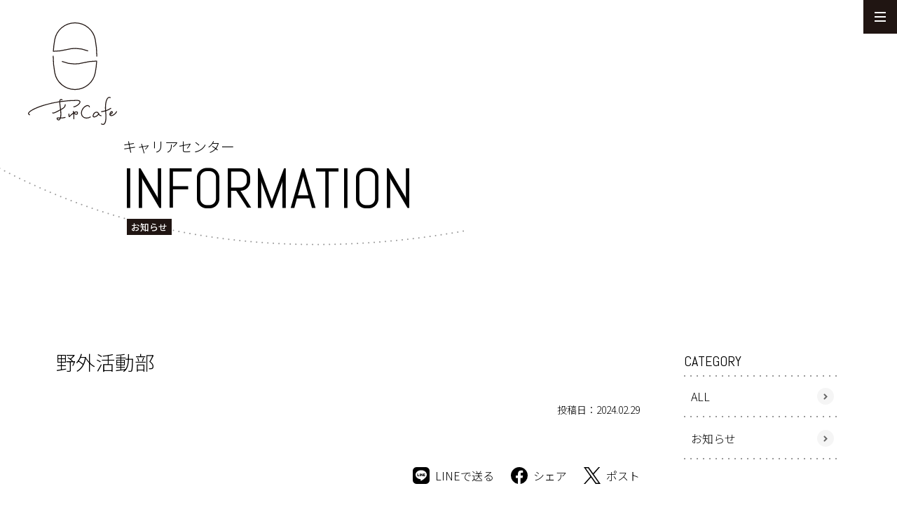

--- FILE ---
content_type: text/html; charset=UTF-8
request_url: https://mayu-cafe.com/club_activities/371/
body_size: 36180
content:
<!DOCTYPE html>
<html lang="ja">

<head prefix="og: http://ogp.me/ns# fb: http://ogp.me/ns/fb# article: http://ogp.me/ns/article#">
    <!-- Google tag (gtag.js) -->
    <script async src="https://www.googletagmanager.com/gtag/js?id=G-E3KWT3WCGE"></script>
    <script>
        window.dataLayer = window.dataLayer || [];

        function gtag() {
            dataLayer.push(arguments);
        }
        gtag('js', new Date());
        gtag('config', 'G-E3KWT3WCGE');
    </script>
    <meta http-equiv="Content-Type" content="text/html; charset=UTF-8" />
    <meta name="viewport" content="width=device-width,  initial-scale=1, minimum-scale=0.5, maximum-scale=2">
    <link rel="Shortcut Icon" type="image/x-icon" href="https://mayu-cafe.com/wp/wp-content/themes/mayucafe/assets/img/favicon.png" />
    <meta name='robots' content='max-image-preview:large' />

<!-- SEO SIMPLE PACK 3.2.1 -->
<title>野外活動部 | まゆCafe ｜ 山梨発！頑張る学生と社会がつながるコミュニティ</title>
<link rel="canonical" href="https://mayu-cafe.com/club_activities/371/">
<meta property="og:locale" content="ja_JP">
<meta property="og:type" content="article">
<meta property="og:image" content="https://mayu-cafe.com/wp/wp-content/uploads/2024/02/1762E0FD-8195-42A4-AAAF-BCD6A54EFB4E-aca.jpeg">
<meta property="og:title" content="野外活動部 | まゆCafe ｜ 山梨発！頑張る学生と社会がつながるコミュニティ">
<meta property="og:url" content="https://mayu-cafe.com/club_activities/371/">
<meta property="og:site_name" content="まゆCafe ｜ 山梨発！頑張る学生と社会がつながるコミュニティ">
<meta name="twitter:card" content="summary_large_image">
<!-- / SEO SIMPLE PACK -->

<script type="text/javascript">
/* <![CDATA[ */
window._wpemojiSettings = {"baseUrl":"https:\/\/s.w.org\/images\/core\/emoji\/15.0.3\/72x72\/","ext":".png","svgUrl":"https:\/\/s.w.org\/images\/core\/emoji\/15.0.3\/svg\/","svgExt":".svg","source":{"concatemoji":"https:\/\/mayu-cafe.com\/wp\/wp-includes\/js\/wp-emoji-release.min.js?ver=6.5.7"}};
/*! This file is auto-generated */
!function(i,n){var o,s,e;function c(e){try{var t={supportTests:e,timestamp:(new Date).valueOf()};sessionStorage.setItem(o,JSON.stringify(t))}catch(e){}}function p(e,t,n){e.clearRect(0,0,e.canvas.width,e.canvas.height),e.fillText(t,0,0);var t=new Uint32Array(e.getImageData(0,0,e.canvas.width,e.canvas.height).data),r=(e.clearRect(0,0,e.canvas.width,e.canvas.height),e.fillText(n,0,0),new Uint32Array(e.getImageData(0,0,e.canvas.width,e.canvas.height).data));return t.every(function(e,t){return e===r[t]})}function u(e,t,n){switch(t){case"flag":return n(e,"\ud83c\udff3\ufe0f\u200d\u26a7\ufe0f","\ud83c\udff3\ufe0f\u200b\u26a7\ufe0f")?!1:!n(e,"\ud83c\uddfa\ud83c\uddf3","\ud83c\uddfa\u200b\ud83c\uddf3")&&!n(e,"\ud83c\udff4\udb40\udc67\udb40\udc62\udb40\udc65\udb40\udc6e\udb40\udc67\udb40\udc7f","\ud83c\udff4\u200b\udb40\udc67\u200b\udb40\udc62\u200b\udb40\udc65\u200b\udb40\udc6e\u200b\udb40\udc67\u200b\udb40\udc7f");case"emoji":return!n(e,"\ud83d\udc26\u200d\u2b1b","\ud83d\udc26\u200b\u2b1b")}return!1}function f(e,t,n){var r="undefined"!=typeof WorkerGlobalScope&&self instanceof WorkerGlobalScope?new OffscreenCanvas(300,150):i.createElement("canvas"),a=r.getContext("2d",{willReadFrequently:!0}),o=(a.textBaseline="top",a.font="600 32px Arial",{});return e.forEach(function(e){o[e]=t(a,e,n)}),o}function t(e){var t=i.createElement("script");t.src=e,t.defer=!0,i.head.appendChild(t)}"undefined"!=typeof Promise&&(o="wpEmojiSettingsSupports",s=["flag","emoji"],n.supports={everything:!0,everythingExceptFlag:!0},e=new Promise(function(e){i.addEventListener("DOMContentLoaded",e,{once:!0})}),new Promise(function(t){var n=function(){try{var e=JSON.parse(sessionStorage.getItem(o));if("object"==typeof e&&"number"==typeof e.timestamp&&(new Date).valueOf()<e.timestamp+604800&&"object"==typeof e.supportTests)return e.supportTests}catch(e){}return null}();if(!n){if("undefined"!=typeof Worker&&"undefined"!=typeof OffscreenCanvas&&"undefined"!=typeof URL&&URL.createObjectURL&&"undefined"!=typeof Blob)try{var e="postMessage("+f.toString()+"("+[JSON.stringify(s),u.toString(),p.toString()].join(",")+"));",r=new Blob([e],{type:"text/javascript"}),a=new Worker(URL.createObjectURL(r),{name:"wpTestEmojiSupports"});return void(a.onmessage=function(e){c(n=e.data),a.terminate(),t(n)})}catch(e){}c(n=f(s,u,p))}t(n)}).then(function(e){for(var t in e)n.supports[t]=e[t],n.supports.everything=n.supports.everything&&n.supports[t],"flag"!==t&&(n.supports.everythingExceptFlag=n.supports.everythingExceptFlag&&n.supports[t]);n.supports.everythingExceptFlag=n.supports.everythingExceptFlag&&!n.supports.flag,n.DOMReady=!1,n.readyCallback=function(){n.DOMReady=!0}}).then(function(){return e}).then(function(){var e;n.supports.everything||(n.readyCallback(),(e=n.source||{}).concatemoji?t(e.concatemoji):e.wpemoji&&e.twemoji&&(t(e.twemoji),t(e.wpemoji)))}))}((window,document),window._wpemojiSettings);
/* ]]> */
</script>
<style id='wp-emoji-styles-inline-css' type='text/css'>

	img.wp-smiley, img.emoji {
		display: inline !important;
		border: none !important;
		box-shadow: none !important;
		height: 1em !important;
		width: 1em !important;
		margin: 0 0.07em !important;
		vertical-align: -0.1em !important;
		background: none !important;
		padding: 0 !important;
	}
</style>
<link rel='stylesheet' id='wp-block-library-css' href='https://mayu-cafe.com/wp/wp-includes/css/dist/block-library/style.min.css?ver=6.5.7' type='text/css' media='all' />
<style id='classic-theme-styles-inline-css' type='text/css'>
/*! This file is auto-generated */
.wp-block-button__link{color:#fff;background-color:#32373c;border-radius:9999px;box-shadow:none;text-decoration:none;padding:calc(.667em + 2px) calc(1.333em + 2px);font-size:1.125em}.wp-block-file__button{background:#32373c;color:#fff;text-decoration:none}
</style>
<style id='global-styles-inline-css' type='text/css'>
body{--wp--preset--color--black: #000000;--wp--preset--color--cyan-bluish-gray: #abb8c3;--wp--preset--color--white: #ffffff;--wp--preset--color--pale-pink: #f78da7;--wp--preset--color--vivid-red: #cf2e2e;--wp--preset--color--luminous-vivid-orange: #ff6900;--wp--preset--color--luminous-vivid-amber: #fcb900;--wp--preset--color--light-green-cyan: #7bdcb5;--wp--preset--color--vivid-green-cyan: #00d084;--wp--preset--color--pale-cyan-blue: #8ed1fc;--wp--preset--color--vivid-cyan-blue: #0693e3;--wp--preset--color--vivid-purple: #9b51e0;--wp--preset--gradient--vivid-cyan-blue-to-vivid-purple: linear-gradient(135deg,rgba(6,147,227,1) 0%,rgb(155,81,224) 100%);--wp--preset--gradient--light-green-cyan-to-vivid-green-cyan: linear-gradient(135deg,rgb(122,220,180) 0%,rgb(0,208,130) 100%);--wp--preset--gradient--luminous-vivid-amber-to-luminous-vivid-orange: linear-gradient(135deg,rgba(252,185,0,1) 0%,rgba(255,105,0,1) 100%);--wp--preset--gradient--luminous-vivid-orange-to-vivid-red: linear-gradient(135deg,rgba(255,105,0,1) 0%,rgb(207,46,46) 100%);--wp--preset--gradient--very-light-gray-to-cyan-bluish-gray: linear-gradient(135deg,rgb(238,238,238) 0%,rgb(169,184,195) 100%);--wp--preset--gradient--cool-to-warm-spectrum: linear-gradient(135deg,rgb(74,234,220) 0%,rgb(151,120,209) 20%,rgb(207,42,186) 40%,rgb(238,44,130) 60%,rgb(251,105,98) 80%,rgb(254,248,76) 100%);--wp--preset--gradient--blush-light-purple: linear-gradient(135deg,rgb(255,206,236) 0%,rgb(152,150,240) 100%);--wp--preset--gradient--blush-bordeaux: linear-gradient(135deg,rgb(254,205,165) 0%,rgb(254,45,45) 50%,rgb(107,0,62) 100%);--wp--preset--gradient--luminous-dusk: linear-gradient(135deg,rgb(255,203,112) 0%,rgb(199,81,192) 50%,rgb(65,88,208) 100%);--wp--preset--gradient--pale-ocean: linear-gradient(135deg,rgb(255,245,203) 0%,rgb(182,227,212) 50%,rgb(51,167,181) 100%);--wp--preset--gradient--electric-grass: linear-gradient(135deg,rgb(202,248,128) 0%,rgb(113,206,126) 100%);--wp--preset--gradient--midnight: linear-gradient(135deg,rgb(2,3,129) 0%,rgb(40,116,252) 100%);--wp--preset--font-size--small: 13px;--wp--preset--font-size--medium: 20px;--wp--preset--font-size--large: 36px;--wp--preset--font-size--x-large: 42px;--wp--preset--spacing--20: 0.44rem;--wp--preset--spacing--30: 0.67rem;--wp--preset--spacing--40: 1rem;--wp--preset--spacing--50: 1.5rem;--wp--preset--spacing--60: 2.25rem;--wp--preset--spacing--70: 3.38rem;--wp--preset--spacing--80: 5.06rem;--wp--preset--shadow--natural: 6px 6px 9px rgba(0, 0, 0, 0.2);--wp--preset--shadow--deep: 12px 12px 50px rgba(0, 0, 0, 0.4);--wp--preset--shadow--sharp: 6px 6px 0px rgba(0, 0, 0, 0.2);--wp--preset--shadow--outlined: 6px 6px 0px -3px rgba(255, 255, 255, 1), 6px 6px rgba(0, 0, 0, 1);--wp--preset--shadow--crisp: 6px 6px 0px rgba(0, 0, 0, 1);}:where(.is-layout-flex){gap: 0.5em;}:where(.is-layout-grid){gap: 0.5em;}body .is-layout-flex{display: flex;}body .is-layout-flex{flex-wrap: wrap;align-items: center;}body .is-layout-flex > *{margin: 0;}body .is-layout-grid{display: grid;}body .is-layout-grid > *{margin: 0;}:where(.wp-block-columns.is-layout-flex){gap: 2em;}:where(.wp-block-columns.is-layout-grid){gap: 2em;}:where(.wp-block-post-template.is-layout-flex){gap: 1.25em;}:where(.wp-block-post-template.is-layout-grid){gap: 1.25em;}.has-black-color{color: var(--wp--preset--color--black) !important;}.has-cyan-bluish-gray-color{color: var(--wp--preset--color--cyan-bluish-gray) !important;}.has-white-color{color: var(--wp--preset--color--white) !important;}.has-pale-pink-color{color: var(--wp--preset--color--pale-pink) !important;}.has-vivid-red-color{color: var(--wp--preset--color--vivid-red) !important;}.has-luminous-vivid-orange-color{color: var(--wp--preset--color--luminous-vivid-orange) !important;}.has-luminous-vivid-amber-color{color: var(--wp--preset--color--luminous-vivid-amber) !important;}.has-light-green-cyan-color{color: var(--wp--preset--color--light-green-cyan) !important;}.has-vivid-green-cyan-color{color: var(--wp--preset--color--vivid-green-cyan) !important;}.has-pale-cyan-blue-color{color: var(--wp--preset--color--pale-cyan-blue) !important;}.has-vivid-cyan-blue-color{color: var(--wp--preset--color--vivid-cyan-blue) !important;}.has-vivid-purple-color{color: var(--wp--preset--color--vivid-purple) !important;}.has-black-background-color{background-color: var(--wp--preset--color--black) !important;}.has-cyan-bluish-gray-background-color{background-color: var(--wp--preset--color--cyan-bluish-gray) !important;}.has-white-background-color{background-color: var(--wp--preset--color--white) !important;}.has-pale-pink-background-color{background-color: var(--wp--preset--color--pale-pink) !important;}.has-vivid-red-background-color{background-color: var(--wp--preset--color--vivid-red) !important;}.has-luminous-vivid-orange-background-color{background-color: var(--wp--preset--color--luminous-vivid-orange) !important;}.has-luminous-vivid-amber-background-color{background-color: var(--wp--preset--color--luminous-vivid-amber) !important;}.has-light-green-cyan-background-color{background-color: var(--wp--preset--color--light-green-cyan) !important;}.has-vivid-green-cyan-background-color{background-color: var(--wp--preset--color--vivid-green-cyan) !important;}.has-pale-cyan-blue-background-color{background-color: var(--wp--preset--color--pale-cyan-blue) !important;}.has-vivid-cyan-blue-background-color{background-color: var(--wp--preset--color--vivid-cyan-blue) !important;}.has-vivid-purple-background-color{background-color: var(--wp--preset--color--vivid-purple) !important;}.has-black-border-color{border-color: var(--wp--preset--color--black) !important;}.has-cyan-bluish-gray-border-color{border-color: var(--wp--preset--color--cyan-bluish-gray) !important;}.has-white-border-color{border-color: var(--wp--preset--color--white) !important;}.has-pale-pink-border-color{border-color: var(--wp--preset--color--pale-pink) !important;}.has-vivid-red-border-color{border-color: var(--wp--preset--color--vivid-red) !important;}.has-luminous-vivid-orange-border-color{border-color: var(--wp--preset--color--luminous-vivid-orange) !important;}.has-luminous-vivid-amber-border-color{border-color: var(--wp--preset--color--luminous-vivid-amber) !important;}.has-light-green-cyan-border-color{border-color: var(--wp--preset--color--light-green-cyan) !important;}.has-vivid-green-cyan-border-color{border-color: var(--wp--preset--color--vivid-green-cyan) !important;}.has-pale-cyan-blue-border-color{border-color: var(--wp--preset--color--pale-cyan-blue) !important;}.has-vivid-cyan-blue-border-color{border-color: var(--wp--preset--color--vivid-cyan-blue) !important;}.has-vivid-purple-border-color{border-color: var(--wp--preset--color--vivid-purple) !important;}.has-vivid-cyan-blue-to-vivid-purple-gradient-background{background: var(--wp--preset--gradient--vivid-cyan-blue-to-vivid-purple) !important;}.has-light-green-cyan-to-vivid-green-cyan-gradient-background{background: var(--wp--preset--gradient--light-green-cyan-to-vivid-green-cyan) !important;}.has-luminous-vivid-amber-to-luminous-vivid-orange-gradient-background{background: var(--wp--preset--gradient--luminous-vivid-amber-to-luminous-vivid-orange) !important;}.has-luminous-vivid-orange-to-vivid-red-gradient-background{background: var(--wp--preset--gradient--luminous-vivid-orange-to-vivid-red) !important;}.has-very-light-gray-to-cyan-bluish-gray-gradient-background{background: var(--wp--preset--gradient--very-light-gray-to-cyan-bluish-gray) !important;}.has-cool-to-warm-spectrum-gradient-background{background: var(--wp--preset--gradient--cool-to-warm-spectrum) !important;}.has-blush-light-purple-gradient-background{background: var(--wp--preset--gradient--blush-light-purple) !important;}.has-blush-bordeaux-gradient-background{background: var(--wp--preset--gradient--blush-bordeaux) !important;}.has-luminous-dusk-gradient-background{background: var(--wp--preset--gradient--luminous-dusk) !important;}.has-pale-ocean-gradient-background{background: var(--wp--preset--gradient--pale-ocean) !important;}.has-electric-grass-gradient-background{background: var(--wp--preset--gradient--electric-grass) !important;}.has-midnight-gradient-background{background: var(--wp--preset--gradient--midnight) !important;}.has-small-font-size{font-size: var(--wp--preset--font-size--small) !important;}.has-medium-font-size{font-size: var(--wp--preset--font-size--medium) !important;}.has-large-font-size{font-size: var(--wp--preset--font-size--large) !important;}.has-x-large-font-size{font-size: var(--wp--preset--font-size--x-large) !important;}
.wp-block-navigation a:where(:not(.wp-element-button)){color: inherit;}
:where(.wp-block-post-template.is-layout-flex){gap: 1.25em;}:where(.wp-block-post-template.is-layout-grid){gap: 1.25em;}
:where(.wp-block-columns.is-layout-flex){gap: 2em;}:where(.wp-block-columns.is-layout-grid){gap: 2em;}
.wp-block-pullquote{font-size: 1.5em;line-height: 1.6;}
</style>
<link rel='stylesheet' id='contact-form-7-css' href='https://mayu-cafe.com/wp/wp-content/plugins/contact-form-7/includes/css/styles.css?ver=5.8.3' type='text/css' media='all' />
<link rel='stylesheet' id='searchandfilter-css' href='https://mayu-cafe.com/wp/wp-content/plugins/search-filter/style.css?ver=1' type='text/css' media='all' />
<link rel="https://api.w.org/" href="https://mayu-cafe.com/wp-json/" /><link rel="alternate" type="application/json" href="https://mayu-cafe.com/wp-json/wp/v2/club_activities/371" /><link rel="EditURI" type="application/rsd+xml" title="RSD" href="https://mayu-cafe.com/wp/xmlrpc.php?rsd" />
<meta name="generator" content="WordPress 6.5.7" />
<link rel='shortlink' href='https://mayu-cafe.com/?p=371' />
<link rel="alternate" type="application/json+oembed" href="https://mayu-cafe.com/wp-json/oembed/1.0/embed?url=https%3A%2F%2Fmayu-cafe.com%2Fclub_activities%2F371%2F" />
<link rel="alternate" type="text/xml+oembed" href="https://mayu-cafe.com/wp-json/oembed/1.0/embed?url=https%3A%2F%2Fmayu-cafe.com%2Fclub_activities%2F371%2F&#038;format=xml" />
<link rel="icon" href="https://mayu-cafe.com/wp/wp-content/uploads/2023/12/cropped-favicon-32x32.png" sizes="32x32" />
<link rel="icon" href="https://mayu-cafe.com/wp/wp-content/uploads/2023/12/cropped-favicon-192x192.png" sizes="192x192" />
<link rel="apple-touch-icon" href="https://mayu-cafe.com/wp/wp-content/uploads/2023/12/cropped-favicon-180x180.png" />
<meta name="msapplication-TileImage" content="https://mayu-cafe.com/wp/wp-content/uploads/2023/12/cropped-favicon-270x270.png" />
		<style type="text/css" id="wp-custom-css">
			.youtube {
  width: 100%;
  aspect-ratio: 16 / 9;
}
.youtube iframe {
  width: 100%;
  height: 100%;
}		</style>
		    <link rel="stylesheet" href="https://mayu-cafe.com/wp/wp-content/themes/mayucafe/assets/css/style.css" />
    <link rel="stylesheet" href="https://mayu-cafe.com/wp/wp-content/themes/mayucafe/style.css" />
    <link rel="preconnect" href="https://fonts.googleapis.com" />
    <link rel="preconnect" href="https://fonts.gstatic.com" crossorigin />
    <link href="https://fonts.googleapis.com/css2?family=Abel&family=Noto+Sans+JP:wght@300;500;700&display=swap" rel="stylesheet" />
    <link rel="stylesheet" href="https://cdn.jsdelivr.net/npm/swiper@11/swiper-bundle.min.css" />
    <script src="https://cdn.jsdelivr.net/npm/swiper@11/swiper-bundle.min.js"></script>
    <link rel="stylesheet" href="https://cdnjs.cloudflare.com/ajax/libs/font-awesome/5.9.0/css/all.min.css" integrity="sha256-UzFD2WYH2U1dQpKDjjZK72VtPeWP50NoJjd26rnAdUI=" crossorigin="anonymous" />
    <script src="https://ajax.googleapis.com/ajax/libs/jquery/3.6.0/jquery.min.js"></script>
            <!-- for Google Analytics -->
    </head>

<body >

            <header class="header">
            <p class="hlogo"><a href="https://mayu-cafe.com/"><img src="https://mayu-cafe.com/wp/wp-content/themes/mayucafe/assets/img/common/hlogo.svg" alt="まゆcafe" width="127" height="146" /></a></p>
            <nav>
                <div class="hnavi">
                    <ul class="gnavi">
                        <li>
                            <div>
                                まゆCafeについて
                                <ul>
                                    <li><a href="https://mayu-cafe.com/concept/">コンセプト</a></li>
                                    <li><a href="https://mayu-cafe.com/about/">はじめての方へ</a></li>
                                    <li><a href="https://mayu-cafe.com/events/">まゆCafeのイベント</a></li>
                                    <li><a href="https://mayu-cafe.com/cafe/">カフェについて</a></li>
                                    <li><a href="https://mayu-cafe.com/supporter/">サポート企業さま</a></li>
                                </ul>
                            </div>
                        </li>
                        <li>
                            <div>
                                <a href="https://mayu-cafe.com/information_board/">インフォメーションボード</a>
                                <ul>
                                    <li><a href="https://mayu-cafe.com/information_board/board_cat/event/">イベント</a></li>
                                    <li><a href="https://mayu-cafe.com/information_board/board_cat/internship/">インターンシップ</a></li>
                                    <li><a href="https://mayu-cafe.com/information_board/board_cat/part-time/">アルバイト</a></li>
                                    <li><a href="https://mayu-cafe.com/information_board/board_cat/circle/">サークル・学生団体</a></li>
                                    <li><a href="https://mayu-cafe.com/information_board/board_cat/other/">その他</a></li>
                                </ul>
                            </div>
                        </li>
                        <li>
                            <div>
                                キャリアセンター
                                <ul>
                                    <li><a href="https://mayu-cafe.com/career-center/">キャリアセンターについて</a></li>
                                    <li><a href="https://mayu-cafe.com/information/">お知らせ</a></li>
                                    <li><a href="https://mayu-cafe.com/blog/">スタッフブログ</a></li>
                                    <li><a href="https://mayu-cafe.com/member/">OB・OGメンバー</a></li>
                                </ul>
                            </div>
                        </li>
                        <li>
                            <a href="https://mayu-cafe.com/corporate/" target="_blank">企業のみなさまへ<svg xmlns="http://www.w3.org/2000/svg" width="10" height="10" viewBox="0 0 10 10">
                                    <g data-name="長方形 24359" transform="translate(0 2)" fill="none" stroke="#fff" stroke-width="1">
                                        <rect width="8" height="8" stroke="none" />
                                        <rect x="0.5" y="0.5" width="7" height="7" fill="none" />
                                    </g>
                                    <rect class="rect2" width="8" height="8" transform="translate(2)" fill="#fff" />
                                </svg>
                            </a>
                        </li>
                    </ul>
                    <ul class="hbtn">
                        <li class="entry">

                                                            <a href="https://docs.google.com/forms/d/1yi7sh9O4jGVW12FX0IhIrz6E817NzBrEw9fzmJDJToY/edit" target="_blank"><img src="https://mayu-cafe.com/wp/wp-content/themes/mayucafe/assets/img/common/send_icon.svg" width="12" height="11" />参加申込</a>
                                                    </li>
                        <li class="login">
                                                            <a href="https://mayu-cafe.com/login/"><img src="https://mayu-cafe.com/wp/wp-content/themes/mayucafe/assets/img/common/login_icon.svg" width="11" height="13" />ログイン</a>
                                                    </li>
                    </ul>
                </div>
            </nav>
        </header>

        <p class="hnavi_btn">
        <span class="menu-button"><i></i></span>
    </p>
    <div class="fixed_header">
        <p class="logo"><a href="https://mayu-cafe.com/"><img src="https://mayu-cafe.com/wp/wp-content/themes/mayucafe/assets/img/common/hlogo2.svg" alt="まゆcafe" width="118" height="39" /></a></p>
        <nav>
            <div class="hnavi">
                <ul class="gnavi">
                    <li>
                        <div>まゆCafeについて
                            <ul>
                                <li><a href="https://mayu-cafe.com/concept/">コンセプト</a></li>
                                <li><a href="https://mayu-cafe.com/about/">はじめての方へ</a></li>
                                <li><a href="https://mayu-cafe.com/events/">まゆCafeのイベント</a></li>
                                <li><a href="https://mayu-cafe.com/cafe/">カフェについて</a></li>
                                <li><a href="https://mayu-cafe.com/supporter/">サポート企業さま</a></li>
                            </ul>
                        </div>
                    </li>
                    <li>
                        <div><a href="https://mayu-cafe.com/information_board/">インフォメーションボード</a>
                            <ul>
                                <li><a href="https://mayu-cafe.com/information_board/board_cat/event/">イベント</a></li>
                                <li><a href="https://mayu-cafe.com/information_board/board_cat/internship/">インターンシップ</a></li>
                                <li><a href="https://mayu-cafe.com/information_board/board_cat/part-time/">アルバイト</a></li>
                                <li><a href="https://mayu-cafe.com/information_board/board_cat/circle/">サークル・学生団体</a></li>
                                <li><a href="https://mayu-cafe.com/information_board/board_cat/other/">その他</a></li>
                            </ul>
                        </div>
                    </li>
                    <li>
                        <div>キャリアセンター
                            <ul>
                                <li><a href="https://mayu-cafe.com/career-center/">キャリアセンターについて</a></li>
                                <li><a href="https://mayu-cafe.com/information/">お知らせ</a></li>
                                <li><a href="https://mayu-cafe.com/blog/">スタッフブログ</a></li>
                                <li><a href="https://mayu-cafe.com/member/">OB・OGメンバー</a></li>
                            </ul>
                        </div>
                    </li>
                    <li>
                        <a href="https://mayu-cafe.com/corporate/" target="_blank">企業のみなさまへ<svg xmlns="http://www.w3.org/2000/svg" width="10" height="10" viewBox="0 0 10 10">
                                <g data-name="長方形 24359" transform="translate(0 2)" fill="none" stroke="#fff" stroke-width="1">
                                    <rect width="8" height="8" stroke="none" />
                                    <rect x="0.5" y="0.5" width="7" height="7" fill="none" />
                                </g>
                                <rect class="rect2" width="8" height="8" transform="translate(2)" fill="#fff" />
                            </svg>
                        </a>
                    </li>
                </ul>
                <ul class="hbtn">
                    <li class="entry">
                                                    <a href="https://docs.google.com/forms/d/1yi7sh9O4jGVW12FX0IhIrz6E817NzBrEw9fzmJDJToY/edit" target="_blank"><img src="https://mayu-cafe.com/wp/wp-content/themes/mayucafe/assets/img/common/send_icon.svg" width="12" height="11" />参加申込</a>
                                            </li>
                    <li class="login">
                                                    <a href="https://mayu-cafe.com/login/"><img src="https://mayu-cafe.com/wp/wp-content/themes/mayucafe/assets/img/common/login_icon.svg" width="11" height="13" />ログイン</a>
                                            </li>
                </ul>
            </div>
        </nav>
        <div class="spbg"></div>
    </div><div class="page_mv noimg">
	<h1 class="page_ttl">
		<span class="txt">キャリアセンター</span>
		<span class="en">INFORMATION</span>
		<span class="jp">お知らせ</span>
	</h1>
	<ul class="pan">
		<li><a href="https://mayu-cafe.com/">ホーム</a></li>
		<li>キャリアセンター</li>
		<li><a href="https://mayu-cafe.com/information/">お知らせ</a></li>
		<li>野外活動部</li>
	</ul>
	<p class="mv_bg">
		<svg xmlns="http://www.w3.org/2000/svg" width="1471.638" height="939.445" viewBox="0 0 1471.638 939.445">
			<path d="M1.658,486.732c39.679-103.464,153.513-197.9,207.051-147.623s-54.558,108.791-27.69,53.336S722.866-223.395,1370.274-1.429" transform="matrix(-0.951, -0.309, 0.309, -0.951, 1321.179, 887.969)" fill="none" stroke="#999" stroke-linecap="round" stroke-width="2" stroke-dasharray="0 8" />
			<path class="mvclip" d="M1.658,486.732c39.679-103.464,153.513-197.9,207.051-147.623s-54.558,108.791-27.69,53.336S722.866-223.395,1370.274-1.429" transform="matrix(-0.951, -0.309, 0.309, -0.951, 1321.179, 887.969)" fill="none" stroke="#fff" stroke-linecap="round" stroke-width="5" stroke-dasharray="0 8" />
		</svg>
	</p>
</div>
<div class="page_wrap">
	<div class="wrap_ib">
		<main class="main_cnt">
			<div class="single">
				<div class="entry">
																			<p class="entry_ttl">野外活動部</p>
							<div class="entry_body">
															</div>
										<p class="date">投稿日：2024.02.29</p>
					<ul class="share">
						<li><a href="https://social-plugins.line.me/lineit/share?url=https://mayu-cafe.com/club_activities/371/" target="_blank"><img src="https://mayu-cafe.com/wp/wp-content/themes/mayucafe/assets/img/common/line.svg" width="24" height="24">LINEで送る</a></li>
						<li><a href="http://www.facebook.com/share.php?u=https://mayu-cafe.com/club_activities/371/" target="_blank"><img src="https://mayu-cafe.com/wp/wp-content/themes/mayucafe/assets/img/common/fb.svg" width="24" height="24">シェア</a></li>
						<li><a href="//twitter.com/intent/tweet?url=https://mayu-cafe.com/club_activities/371/&text=野外活動部&tw_p=tweetbutton" onclick="javascript:window.open(this.href, '', 'menubar=no,toolbar=no,resizable=yes,scrollbars=yes,height=300,width=600');return false;"><img src="https://mayu-cafe.com/wp/wp-content/themes/mayucafe/assets/img/common/x.svg" width="24" height="24">ポスト</a></li>
					</ul>
				</div>
				<div class="pagenationSingle">
					<ul>
						<li class="prev"><a href="https://mayu-cafe.com/club_activities/369/" rel="next">前へ</a></li>
						<li class="back"><a href="https://mayu-cafe.com/news/">一覧へ</a></li>
						<li class="next"><a href="https://mayu-cafe.com/club_activities/373/" rel="prev">次へ</a></li>
					</ul>
				</div>
			</div>
		</main>
		<aside class="side_cnt">
			<div class="side_box">
				<p class="side_ttl">CATEGORY</p>
				<ul class="side_cat">
					<li><a href="https://mayu-cafe.com/information/">ALL</a></li>
						<li class="cat-item cat-item-1"><a href="https://mayu-cafe.com/category/info/">お知らせ</a>
</li>
				</ul>
			</div>
		</aside>
	</div>
</div>
<div class="flink">
  <ul>
    <li>
      <a href="https://docs.google.com/forms/d/1yi7sh9O4jGVW12FX0IhIrz6E817NzBrEw9fzmJDJToY/edit" target="_blank"><b>学生会員の申込はこちら</b><span>Students</span><i class="icon"></i></a>
    </li>
    <li>
      <a href="https://mayu-cafe.com/corporate/" target="_blank"><b>サポート企業さまを募集しています</b><span>Supporters</span><i class="icon"></i></a>
    </li>
  </ul>
</div>
<footer class="wrap_footer">
  <div class="footer">
    <div class="fcnt">
      <p class="copy">
        山梨発！<br />
        頑張る学生と社会がつながるコミュニティ
      </p>
              <p class="flogo"><a href="https://mayu-cafe.com/"><img src="https://mayu-cafe.com/wp/wp-content/themes/mayucafe/assets/img/common/flogo.svg" alt="まゆcafe" width="194" height="66" /></a></p>
          </div>
    <div class="wrap">
      <div class="fcnt2">
        <p>
          Silk Garden　キャリアセンター<br />
          （株式会社山梨社内）<br />
          〒400-0015<br />
          山梨県甲府市大手1-2-21<br />
          TEL 055-252-9211
        </p>
        <ul class="fsns">
          <li>
            <a href="https://www.instagram.com/mayu_cafe2023/" target="_blank"><img src="https://mayu-cafe.com/wp/wp-content/themes/mayucafe/assets/img/common/fig.svg" width="33" height="32" /></a>
          </li>
          <li>
            <a href="https://twitter.com/mayu_cafe2023" target="_blank"><img src="https://mayu-cafe.com/wp/wp-content/themes/mayucafe/assets/img/common/fx.svg" width="33" height="32" /></a>
          </li>
          <li>
            <a href="https://www.youtube.com/@MayuCafe.2023" target="_blank"><img src="https://mayu-cafe.com/wp/wp-content/themes/mayucafe/assets/img/common/fyt.svg" width="33" height="32" /></a>
          </li>
        </ul>
      </div>
      <div class="wrap_fnavi">
        <div class="fnavi">
          <p class="ttl">まゆCafeについて</p>
          <ul>
            <li><a href="https://mayu-cafe.com/concept/">コンセプト</a></li>
            <li><a href="https://mayu-cafe.com/about/">はじめての方へ</a></li>
            <li><a href="https://mayu-cafe.com/events/">まゆCafeのイベント</a></li>
            <li><a href="https://mayu-cafe.com/cafe/">カフェについて</a></li>
            <li><a href="https://mayu-cafe.com/supporter/">サポート企業さま</a></li>
          </ul>
        </div>
        <div class="fnavi">
          <p class="ttl"><a href="https://mayu-cafe.com/information_board/">インフォメーションボード</a></p>
          <ul>
            <li><a href="https://mayu-cafe.com/information_board/board_cat/event/">イベント</a></li>
            <li><a href="https://mayu-cafe.com/information_board/board_cat/internship/">インターンシップ</a></li>
            <li><a href="https://mayu-cafe.com/information_board/board_cat/part-time/">アルバイト</a></li>
            <li><a href="https://mayu-cafe.com/information_board/board_cat/circle/">サークル・学生団体</a></li>
            <li><a href="https://mayu-cafe.com/information_board/board_cat/other/">その他</a></li>
          </ul>
        </div>
        <div class="fnavi">
          <p class="ttl">キャリアセンター</p>
          <ul>
            <li><a href="https://mayu-cafe.com/career-center/">キャリアセンターについて</a></li>
            <li><a href="https://mayu-cafe.com/information/">お知らせ</a></li>
            <li><a href="https://mayu-cafe.com/blog/">スタッフブログ</a></li>
            <li><a href="https://mayu-cafe.com/member/">OB・OGメンバー</a></li>
          </ul>
        </div>
        <div class="fnavi">
          <p class="btn">
            <a href="https://mayu-cafe.com/contact/"><span>お問い合わせ</span></a>
          </p>
          <ul>
            <li><a href="https://silkgarden.jp/" target="_blank">運営会社（Silk Garden）</a></li>
            <li><a href="https://mayu-cafe.com/corporate/" target="_blank">企業のみなさまへ</a></li>
          </ul>
        </div>
      </div>
    </div>
    <div class="wrap2">
      <ul class="ffnavi">
        <li><a href="https://mayu-cafe.com/terms-of-use/">利用規約</a></li>
        <li><a href="https://mayu-cafe.com/privacy-policy/">プライバシーポリシー</a></li>
      </ul>
      <p class="copyright">Ⓒ まゆCafe</p>
    </div>
  </div>
</footer>
<p class="pagetop"><a href=""><img src="https://mayu-cafe.com/wp/wp-content/themes/mayucafe/assets/img/common/page_top.svg" width="48" height="48"></a></p>
<script type="text/javascript" src="https://mayu-cafe.com/wp/wp-content/themes/mayucafe/assets/js/base.js"></script>
  <style>
    .grecaptcha-badge {
      display: none;
    }
  </style>
<script type="text/javascript" src="https://mayu-cafe.com/wp/wp-content/plugins/contact-form-7/includes/swv/js/index.js?ver=5.8.3" id="swv-js"></script>
<script type="text/javascript" id="contact-form-7-js-extra">
/* <![CDATA[ */
var wpcf7 = {"api":{"root":"https:\/\/mayu-cafe.com\/wp-json\/","namespace":"contact-form-7\/v1"}};
/* ]]> */
</script>
<script type="text/javascript" src="https://mayu-cafe.com/wp/wp-content/plugins/contact-form-7/includes/js/index.js?ver=5.8.3" id="contact-form-7-js"></script>
<script type="text/javascript" src="https://www.google.com/recaptcha/api.js?render=6LfrvC8pAAAAAD6rKq1fmY2OXTcDutKM4dbWy0Za&amp;ver=3.0" id="google-recaptcha-js"></script>
<script type="text/javascript" src="https://mayu-cafe.com/wp/wp-includes/js/dist/vendor/wp-polyfill-inert.min.js?ver=3.1.2" id="wp-polyfill-inert-js"></script>
<script type="text/javascript" src="https://mayu-cafe.com/wp/wp-includes/js/dist/vendor/regenerator-runtime.min.js?ver=0.14.0" id="regenerator-runtime-js"></script>
<script type="text/javascript" src="https://mayu-cafe.com/wp/wp-includes/js/dist/vendor/wp-polyfill.min.js?ver=3.15.0" id="wp-polyfill-js"></script>
<script type="text/javascript" id="wpcf7-recaptcha-js-extra">
/* <![CDATA[ */
var wpcf7_recaptcha = {"sitekey":"6LfrvC8pAAAAAD6rKq1fmY2OXTcDutKM4dbWy0Za","actions":{"homepage":"homepage","contactform":"contactform"}};
/* ]]> */
</script>
<script type="text/javascript" src="https://mayu-cafe.com/wp/wp-content/plugins/contact-form-7/modules/recaptcha/index.js?ver=5.8.3" id="wpcf7-recaptcha-js"></script>
</body>

</html>

--- FILE ---
content_type: text/html; charset=utf-8
request_url: https://www.google.com/recaptcha/api2/anchor?ar=1&k=6LfrvC8pAAAAAD6rKq1fmY2OXTcDutKM4dbWy0Za&co=aHR0cHM6Ly9tYXl1LWNhZmUuY29tOjQ0Mw..&hl=en&v=PoyoqOPhxBO7pBk68S4YbpHZ&size=invisible&anchor-ms=20000&execute-ms=30000&cb=kyy4pv4yda9t
body_size: 48690
content:
<!DOCTYPE HTML><html dir="ltr" lang="en"><head><meta http-equiv="Content-Type" content="text/html; charset=UTF-8">
<meta http-equiv="X-UA-Compatible" content="IE=edge">
<title>reCAPTCHA</title>
<style type="text/css">
/* cyrillic-ext */
@font-face {
  font-family: 'Roboto';
  font-style: normal;
  font-weight: 400;
  font-stretch: 100%;
  src: url(//fonts.gstatic.com/s/roboto/v48/KFO7CnqEu92Fr1ME7kSn66aGLdTylUAMa3GUBHMdazTgWw.woff2) format('woff2');
  unicode-range: U+0460-052F, U+1C80-1C8A, U+20B4, U+2DE0-2DFF, U+A640-A69F, U+FE2E-FE2F;
}
/* cyrillic */
@font-face {
  font-family: 'Roboto';
  font-style: normal;
  font-weight: 400;
  font-stretch: 100%;
  src: url(//fonts.gstatic.com/s/roboto/v48/KFO7CnqEu92Fr1ME7kSn66aGLdTylUAMa3iUBHMdazTgWw.woff2) format('woff2');
  unicode-range: U+0301, U+0400-045F, U+0490-0491, U+04B0-04B1, U+2116;
}
/* greek-ext */
@font-face {
  font-family: 'Roboto';
  font-style: normal;
  font-weight: 400;
  font-stretch: 100%;
  src: url(//fonts.gstatic.com/s/roboto/v48/KFO7CnqEu92Fr1ME7kSn66aGLdTylUAMa3CUBHMdazTgWw.woff2) format('woff2');
  unicode-range: U+1F00-1FFF;
}
/* greek */
@font-face {
  font-family: 'Roboto';
  font-style: normal;
  font-weight: 400;
  font-stretch: 100%;
  src: url(//fonts.gstatic.com/s/roboto/v48/KFO7CnqEu92Fr1ME7kSn66aGLdTylUAMa3-UBHMdazTgWw.woff2) format('woff2');
  unicode-range: U+0370-0377, U+037A-037F, U+0384-038A, U+038C, U+038E-03A1, U+03A3-03FF;
}
/* math */
@font-face {
  font-family: 'Roboto';
  font-style: normal;
  font-weight: 400;
  font-stretch: 100%;
  src: url(//fonts.gstatic.com/s/roboto/v48/KFO7CnqEu92Fr1ME7kSn66aGLdTylUAMawCUBHMdazTgWw.woff2) format('woff2');
  unicode-range: U+0302-0303, U+0305, U+0307-0308, U+0310, U+0312, U+0315, U+031A, U+0326-0327, U+032C, U+032F-0330, U+0332-0333, U+0338, U+033A, U+0346, U+034D, U+0391-03A1, U+03A3-03A9, U+03B1-03C9, U+03D1, U+03D5-03D6, U+03F0-03F1, U+03F4-03F5, U+2016-2017, U+2034-2038, U+203C, U+2040, U+2043, U+2047, U+2050, U+2057, U+205F, U+2070-2071, U+2074-208E, U+2090-209C, U+20D0-20DC, U+20E1, U+20E5-20EF, U+2100-2112, U+2114-2115, U+2117-2121, U+2123-214F, U+2190, U+2192, U+2194-21AE, U+21B0-21E5, U+21F1-21F2, U+21F4-2211, U+2213-2214, U+2216-22FF, U+2308-230B, U+2310, U+2319, U+231C-2321, U+2336-237A, U+237C, U+2395, U+239B-23B7, U+23D0, U+23DC-23E1, U+2474-2475, U+25AF, U+25B3, U+25B7, U+25BD, U+25C1, U+25CA, U+25CC, U+25FB, U+266D-266F, U+27C0-27FF, U+2900-2AFF, U+2B0E-2B11, U+2B30-2B4C, U+2BFE, U+3030, U+FF5B, U+FF5D, U+1D400-1D7FF, U+1EE00-1EEFF;
}
/* symbols */
@font-face {
  font-family: 'Roboto';
  font-style: normal;
  font-weight: 400;
  font-stretch: 100%;
  src: url(//fonts.gstatic.com/s/roboto/v48/KFO7CnqEu92Fr1ME7kSn66aGLdTylUAMaxKUBHMdazTgWw.woff2) format('woff2');
  unicode-range: U+0001-000C, U+000E-001F, U+007F-009F, U+20DD-20E0, U+20E2-20E4, U+2150-218F, U+2190, U+2192, U+2194-2199, U+21AF, U+21E6-21F0, U+21F3, U+2218-2219, U+2299, U+22C4-22C6, U+2300-243F, U+2440-244A, U+2460-24FF, U+25A0-27BF, U+2800-28FF, U+2921-2922, U+2981, U+29BF, U+29EB, U+2B00-2BFF, U+4DC0-4DFF, U+FFF9-FFFB, U+10140-1018E, U+10190-1019C, U+101A0, U+101D0-101FD, U+102E0-102FB, U+10E60-10E7E, U+1D2C0-1D2D3, U+1D2E0-1D37F, U+1F000-1F0FF, U+1F100-1F1AD, U+1F1E6-1F1FF, U+1F30D-1F30F, U+1F315, U+1F31C, U+1F31E, U+1F320-1F32C, U+1F336, U+1F378, U+1F37D, U+1F382, U+1F393-1F39F, U+1F3A7-1F3A8, U+1F3AC-1F3AF, U+1F3C2, U+1F3C4-1F3C6, U+1F3CA-1F3CE, U+1F3D4-1F3E0, U+1F3ED, U+1F3F1-1F3F3, U+1F3F5-1F3F7, U+1F408, U+1F415, U+1F41F, U+1F426, U+1F43F, U+1F441-1F442, U+1F444, U+1F446-1F449, U+1F44C-1F44E, U+1F453, U+1F46A, U+1F47D, U+1F4A3, U+1F4B0, U+1F4B3, U+1F4B9, U+1F4BB, U+1F4BF, U+1F4C8-1F4CB, U+1F4D6, U+1F4DA, U+1F4DF, U+1F4E3-1F4E6, U+1F4EA-1F4ED, U+1F4F7, U+1F4F9-1F4FB, U+1F4FD-1F4FE, U+1F503, U+1F507-1F50B, U+1F50D, U+1F512-1F513, U+1F53E-1F54A, U+1F54F-1F5FA, U+1F610, U+1F650-1F67F, U+1F687, U+1F68D, U+1F691, U+1F694, U+1F698, U+1F6AD, U+1F6B2, U+1F6B9-1F6BA, U+1F6BC, U+1F6C6-1F6CF, U+1F6D3-1F6D7, U+1F6E0-1F6EA, U+1F6F0-1F6F3, U+1F6F7-1F6FC, U+1F700-1F7FF, U+1F800-1F80B, U+1F810-1F847, U+1F850-1F859, U+1F860-1F887, U+1F890-1F8AD, U+1F8B0-1F8BB, U+1F8C0-1F8C1, U+1F900-1F90B, U+1F93B, U+1F946, U+1F984, U+1F996, U+1F9E9, U+1FA00-1FA6F, U+1FA70-1FA7C, U+1FA80-1FA89, U+1FA8F-1FAC6, U+1FACE-1FADC, U+1FADF-1FAE9, U+1FAF0-1FAF8, U+1FB00-1FBFF;
}
/* vietnamese */
@font-face {
  font-family: 'Roboto';
  font-style: normal;
  font-weight: 400;
  font-stretch: 100%;
  src: url(//fonts.gstatic.com/s/roboto/v48/KFO7CnqEu92Fr1ME7kSn66aGLdTylUAMa3OUBHMdazTgWw.woff2) format('woff2');
  unicode-range: U+0102-0103, U+0110-0111, U+0128-0129, U+0168-0169, U+01A0-01A1, U+01AF-01B0, U+0300-0301, U+0303-0304, U+0308-0309, U+0323, U+0329, U+1EA0-1EF9, U+20AB;
}
/* latin-ext */
@font-face {
  font-family: 'Roboto';
  font-style: normal;
  font-weight: 400;
  font-stretch: 100%;
  src: url(//fonts.gstatic.com/s/roboto/v48/KFO7CnqEu92Fr1ME7kSn66aGLdTylUAMa3KUBHMdazTgWw.woff2) format('woff2');
  unicode-range: U+0100-02BA, U+02BD-02C5, U+02C7-02CC, U+02CE-02D7, U+02DD-02FF, U+0304, U+0308, U+0329, U+1D00-1DBF, U+1E00-1E9F, U+1EF2-1EFF, U+2020, U+20A0-20AB, U+20AD-20C0, U+2113, U+2C60-2C7F, U+A720-A7FF;
}
/* latin */
@font-face {
  font-family: 'Roboto';
  font-style: normal;
  font-weight: 400;
  font-stretch: 100%;
  src: url(//fonts.gstatic.com/s/roboto/v48/KFO7CnqEu92Fr1ME7kSn66aGLdTylUAMa3yUBHMdazQ.woff2) format('woff2');
  unicode-range: U+0000-00FF, U+0131, U+0152-0153, U+02BB-02BC, U+02C6, U+02DA, U+02DC, U+0304, U+0308, U+0329, U+2000-206F, U+20AC, U+2122, U+2191, U+2193, U+2212, U+2215, U+FEFF, U+FFFD;
}
/* cyrillic-ext */
@font-face {
  font-family: 'Roboto';
  font-style: normal;
  font-weight: 500;
  font-stretch: 100%;
  src: url(//fonts.gstatic.com/s/roboto/v48/KFO7CnqEu92Fr1ME7kSn66aGLdTylUAMa3GUBHMdazTgWw.woff2) format('woff2');
  unicode-range: U+0460-052F, U+1C80-1C8A, U+20B4, U+2DE0-2DFF, U+A640-A69F, U+FE2E-FE2F;
}
/* cyrillic */
@font-face {
  font-family: 'Roboto';
  font-style: normal;
  font-weight: 500;
  font-stretch: 100%;
  src: url(//fonts.gstatic.com/s/roboto/v48/KFO7CnqEu92Fr1ME7kSn66aGLdTylUAMa3iUBHMdazTgWw.woff2) format('woff2');
  unicode-range: U+0301, U+0400-045F, U+0490-0491, U+04B0-04B1, U+2116;
}
/* greek-ext */
@font-face {
  font-family: 'Roboto';
  font-style: normal;
  font-weight: 500;
  font-stretch: 100%;
  src: url(//fonts.gstatic.com/s/roboto/v48/KFO7CnqEu92Fr1ME7kSn66aGLdTylUAMa3CUBHMdazTgWw.woff2) format('woff2');
  unicode-range: U+1F00-1FFF;
}
/* greek */
@font-face {
  font-family: 'Roboto';
  font-style: normal;
  font-weight: 500;
  font-stretch: 100%;
  src: url(//fonts.gstatic.com/s/roboto/v48/KFO7CnqEu92Fr1ME7kSn66aGLdTylUAMa3-UBHMdazTgWw.woff2) format('woff2');
  unicode-range: U+0370-0377, U+037A-037F, U+0384-038A, U+038C, U+038E-03A1, U+03A3-03FF;
}
/* math */
@font-face {
  font-family: 'Roboto';
  font-style: normal;
  font-weight: 500;
  font-stretch: 100%;
  src: url(//fonts.gstatic.com/s/roboto/v48/KFO7CnqEu92Fr1ME7kSn66aGLdTylUAMawCUBHMdazTgWw.woff2) format('woff2');
  unicode-range: U+0302-0303, U+0305, U+0307-0308, U+0310, U+0312, U+0315, U+031A, U+0326-0327, U+032C, U+032F-0330, U+0332-0333, U+0338, U+033A, U+0346, U+034D, U+0391-03A1, U+03A3-03A9, U+03B1-03C9, U+03D1, U+03D5-03D6, U+03F0-03F1, U+03F4-03F5, U+2016-2017, U+2034-2038, U+203C, U+2040, U+2043, U+2047, U+2050, U+2057, U+205F, U+2070-2071, U+2074-208E, U+2090-209C, U+20D0-20DC, U+20E1, U+20E5-20EF, U+2100-2112, U+2114-2115, U+2117-2121, U+2123-214F, U+2190, U+2192, U+2194-21AE, U+21B0-21E5, U+21F1-21F2, U+21F4-2211, U+2213-2214, U+2216-22FF, U+2308-230B, U+2310, U+2319, U+231C-2321, U+2336-237A, U+237C, U+2395, U+239B-23B7, U+23D0, U+23DC-23E1, U+2474-2475, U+25AF, U+25B3, U+25B7, U+25BD, U+25C1, U+25CA, U+25CC, U+25FB, U+266D-266F, U+27C0-27FF, U+2900-2AFF, U+2B0E-2B11, U+2B30-2B4C, U+2BFE, U+3030, U+FF5B, U+FF5D, U+1D400-1D7FF, U+1EE00-1EEFF;
}
/* symbols */
@font-face {
  font-family: 'Roboto';
  font-style: normal;
  font-weight: 500;
  font-stretch: 100%;
  src: url(//fonts.gstatic.com/s/roboto/v48/KFO7CnqEu92Fr1ME7kSn66aGLdTylUAMaxKUBHMdazTgWw.woff2) format('woff2');
  unicode-range: U+0001-000C, U+000E-001F, U+007F-009F, U+20DD-20E0, U+20E2-20E4, U+2150-218F, U+2190, U+2192, U+2194-2199, U+21AF, U+21E6-21F0, U+21F3, U+2218-2219, U+2299, U+22C4-22C6, U+2300-243F, U+2440-244A, U+2460-24FF, U+25A0-27BF, U+2800-28FF, U+2921-2922, U+2981, U+29BF, U+29EB, U+2B00-2BFF, U+4DC0-4DFF, U+FFF9-FFFB, U+10140-1018E, U+10190-1019C, U+101A0, U+101D0-101FD, U+102E0-102FB, U+10E60-10E7E, U+1D2C0-1D2D3, U+1D2E0-1D37F, U+1F000-1F0FF, U+1F100-1F1AD, U+1F1E6-1F1FF, U+1F30D-1F30F, U+1F315, U+1F31C, U+1F31E, U+1F320-1F32C, U+1F336, U+1F378, U+1F37D, U+1F382, U+1F393-1F39F, U+1F3A7-1F3A8, U+1F3AC-1F3AF, U+1F3C2, U+1F3C4-1F3C6, U+1F3CA-1F3CE, U+1F3D4-1F3E0, U+1F3ED, U+1F3F1-1F3F3, U+1F3F5-1F3F7, U+1F408, U+1F415, U+1F41F, U+1F426, U+1F43F, U+1F441-1F442, U+1F444, U+1F446-1F449, U+1F44C-1F44E, U+1F453, U+1F46A, U+1F47D, U+1F4A3, U+1F4B0, U+1F4B3, U+1F4B9, U+1F4BB, U+1F4BF, U+1F4C8-1F4CB, U+1F4D6, U+1F4DA, U+1F4DF, U+1F4E3-1F4E6, U+1F4EA-1F4ED, U+1F4F7, U+1F4F9-1F4FB, U+1F4FD-1F4FE, U+1F503, U+1F507-1F50B, U+1F50D, U+1F512-1F513, U+1F53E-1F54A, U+1F54F-1F5FA, U+1F610, U+1F650-1F67F, U+1F687, U+1F68D, U+1F691, U+1F694, U+1F698, U+1F6AD, U+1F6B2, U+1F6B9-1F6BA, U+1F6BC, U+1F6C6-1F6CF, U+1F6D3-1F6D7, U+1F6E0-1F6EA, U+1F6F0-1F6F3, U+1F6F7-1F6FC, U+1F700-1F7FF, U+1F800-1F80B, U+1F810-1F847, U+1F850-1F859, U+1F860-1F887, U+1F890-1F8AD, U+1F8B0-1F8BB, U+1F8C0-1F8C1, U+1F900-1F90B, U+1F93B, U+1F946, U+1F984, U+1F996, U+1F9E9, U+1FA00-1FA6F, U+1FA70-1FA7C, U+1FA80-1FA89, U+1FA8F-1FAC6, U+1FACE-1FADC, U+1FADF-1FAE9, U+1FAF0-1FAF8, U+1FB00-1FBFF;
}
/* vietnamese */
@font-face {
  font-family: 'Roboto';
  font-style: normal;
  font-weight: 500;
  font-stretch: 100%;
  src: url(//fonts.gstatic.com/s/roboto/v48/KFO7CnqEu92Fr1ME7kSn66aGLdTylUAMa3OUBHMdazTgWw.woff2) format('woff2');
  unicode-range: U+0102-0103, U+0110-0111, U+0128-0129, U+0168-0169, U+01A0-01A1, U+01AF-01B0, U+0300-0301, U+0303-0304, U+0308-0309, U+0323, U+0329, U+1EA0-1EF9, U+20AB;
}
/* latin-ext */
@font-face {
  font-family: 'Roboto';
  font-style: normal;
  font-weight: 500;
  font-stretch: 100%;
  src: url(//fonts.gstatic.com/s/roboto/v48/KFO7CnqEu92Fr1ME7kSn66aGLdTylUAMa3KUBHMdazTgWw.woff2) format('woff2');
  unicode-range: U+0100-02BA, U+02BD-02C5, U+02C7-02CC, U+02CE-02D7, U+02DD-02FF, U+0304, U+0308, U+0329, U+1D00-1DBF, U+1E00-1E9F, U+1EF2-1EFF, U+2020, U+20A0-20AB, U+20AD-20C0, U+2113, U+2C60-2C7F, U+A720-A7FF;
}
/* latin */
@font-face {
  font-family: 'Roboto';
  font-style: normal;
  font-weight: 500;
  font-stretch: 100%;
  src: url(//fonts.gstatic.com/s/roboto/v48/KFO7CnqEu92Fr1ME7kSn66aGLdTylUAMa3yUBHMdazQ.woff2) format('woff2');
  unicode-range: U+0000-00FF, U+0131, U+0152-0153, U+02BB-02BC, U+02C6, U+02DA, U+02DC, U+0304, U+0308, U+0329, U+2000-206F, U+20AC, U+2122, U+2191, U+2193, U+2212, U+2215, U+FEFF, U+FFFD;
}
/* cyrillic-ext */
@font-face {
  font-family: 'Roboto';
  font-style: normal;
  font-weight: 900;
  font-stretch: 100%;
  src: url(//fonts.gstatic.com/s/roboto/v48/KFO7CnqEu92Fr1ME7kSn66aGLdTylUAMa3GUBHMdazTgWw.woff2) format('woff2');
  unicode-range: U+0460-052F, U+1C80-1C8A, U+20B4, U+2DE0-2DFF, U+A640-A69F, U+FE2E-FE2F;
}
/* cyrillic */
@font-face {
  font-family: 'Roboto';
  font-style: normal;
  font-weight: 900;
  font-stretch: 100%;
  src: url(//fonts.gstatic.com/s/roboto/v48/KFO7CnqEu92Fr1ME7kSn66aGLdTylUAMa3iUBHMdazTgWw.woff2) format('woff2');
  unicode-range: U+0301, U+0400-045F, U+0490-0491, U+04B0-04B1, U+2116;
}
/* greek-ext */
@font-face {
  font-family: 'Roboto';
  font-style: normal;
  font-weight: 900;
  font-stretch: 100%;
  src: url(//fonts.gstatic.com/s/roboto/v48/KFO7CnqEu92Fr1ME7kSn66aGLdTylUAMa3CUBHMdazTgWw.woff2) format('woff2');
  unicode-range: U+1F00-1FFF;
}
/* greek */
@font-face {
  font-family: 'Roboto';
  font-style: normal;
  font-weight: 900;
  font-stretch: 100%;
  src: url(//fonts.gstatic.com/s/roboto/v48/KFO7CnqEu92Fr1ME7kSn66aGLdTylUAMa3-UBHMdazTgWw.woff2) format('woff2');
  unicode-range: U+0370-0377, U+037A-037F, U+0384-038A, U+038C, U+038E-03A1, U+03A3-03FF;
}
/* math */
@font-face {
  font-family: 'Roboto';
  font-style: normal;
  font-weight: 900;
  font-stretch: 100%;
  src: url(//fonts.gstatic.com/s/roboto/v48/KFO7CnqEu92Fr1ME7kSn66aGLdTylUAMawCUBHMdazTgWw.woff2) format('woff2');
  unicode-range: U+0302-0303, U+0305, U+0307-0308, U+0310, U+0312, U+0315, U+031A, U+0326-0327, U+032C, U+032F-0330, U+0332-0333, U+0338, U+033A, U+0346, U+034D, U+0391-03A1, U+03A3-03A9, U+03B1-03C9, U+03D1, U+03D5-03D6, U+03F0-03F1, U+03F4-03F5, U+2016-2017, U+2034-2038, U+203C, U+2040, U+2043, U+2047, U+2050, U+2057, U+205F, U+2070-2071, U+2074-208E, U+2090-209C, U+20D0-20DC, U+20E1, U+20E5-20EF, U+2100-2112, U+2114-2115, U+2117-2121, U+2123-214F, U+2190, U+2192, U+2194-21AE, U+21B0-21E5, U+21F1-21F2, U+21F4-2211, U+2213-2214, U+2216-22FF, U+2308-230B, U+2310, U+2319, U+231C-2321, U+2336-237A, U+237C, U+2395, U+239B-23B7, U+23D0, U+23DC-23E1, U+2474-2475, U+25AF, U+25B3, U+25B7, U+25BD, U+25C1, U+25CA, U+25CC, U+25FB, U+266D-266F, U+27C0-27FF, U+2900-2AFF, U+2B0E-2B11, U+2B30-2B4C, U+2BFE, U+3030, U+FF5B, U+FF5D, U+1D400-1D7FF, U+1EE00-1EEFF;
}
/* symbols */
@font-face {
  font-family: 'Roboto';
  font-style: normal;
  font-weight: 900;
  font-stretch: 100%;
  src: url(//fonts.gstatic.com/s/roboto/v48/KFO7CnqEu92Fr1ME7kSn66aGLdTylUAMaxKUBHMdazTgWw.woff2) format('woff2');
  unicode-range: U+0001-000C, U+000E-001F, U+007F-009F, U+20DD-20E0, U+20E2-20E4, U+2150-218F, U+2190, U+2192, U+2194-2199, U+21AF, U+21E6-21F0, U+21F3, U+2218-2219, U+2299, U+22C4-22C6, U+2300-243F, U+2440-244A, U+2460-24FF, U+25A0-27BF, U+2800-28FF, U+2921-2922, U+2981, U+29BF, U+29EB, U+2B00-2BFF, U+4DC0-4DFF, U+FFF9-FFFB, U+10140-1018E, U+10190-1019C, U+101A0, U+101D0-101FD, U+102E0-102FB, U+10E60-10E7E, U+1D2C0-1D2D3, U+1D2E0-1D37F, U+1F000-1F0FF, U+1F100-1F1AD, U+1F1E6-1F1FF, U+1F30D-1F30F, U+1F315, U+1F31C, U+1F31E, U+1F320-1F32C, U+1F336, U+1F378, U+1F37D, U+1F382, U+1F393-1F39F, U+1F3A7-1F3A8, U+1F3AC-1F3AF, U+1F3C2, U+1F3C4-1F3C6, U+1F3CA-1F3CE, U+1F3D4-1F3E0, U+1F3ED, U+1F3F1-1F3F3, U+1F3F5-1F3F7, U+1F408, U+1F415, U+1F41F, U+1F426, U+1F43F, U+1F441-1F442, U+1F444, U+1F446-1F449, U+1F44C-1F44E, U+1F453, U+1F46A, U+1F47D, U+1F4A3, U+1F4B0, U+1F4B3, U+1F4B9, U+1F4BB, U+1F4BF, U+1F4C8-1F4CB, U+1F4D6, U+1F4DA, U+1F4DF, U+1F4E3-1F4E6, U+1F4EA-1F4ED, U+1F4F7, U+1F4F9-1F4FB, U+1F4FD-1F4FE, U+1F503, U+1F507-1F50B, U+1F50D, U+1F512-1F513, U+1F53E-1F54A, U+1F54F-1F5FA, U+1F610, U+1F650-1F67F, U+1F687, U+1F68D, U+1F691, U+1F694, U+1F698, U+1F6AD, U+1F6B2, U+1F6B9-1F6BA, U+1F6BC, U+1F6C6-1F6CF, U+1F6D3-1F6D7, U+1F6E0-1F6EA, U+1F6F0-1F6F3, U+1F6F7-1F6FC, U+1F700-1F7FF, U+1F800-1F80B, U+1F810-1F847, U+1F850-1F859, U+1F860-1F887, U+1F890-1F8AD, U+1F8B0-1F8BB, U+1F8C0-1F8C1, U+1F900-1F90B, U+1F93B, U+1F946, U+1F984, U+1F996, U+1F9E9, U+1FA00-1FA6F, U+1FA70-1FA7C, U+1FA80-1FA89, U+1FA8F-1FAC6, U+1FACE-1FADC, U+1FADF-1FAE9, U+1FAF0-1FAF8, U+1FB00-1FBFF;
}
/* vietnamese */
@font-face {
  font-family: 'Roboto';
  font-style: normal;
  font-weight: 900;
  font-stretch: 100%;
  src: url(//fonts.gstatic.com/s/roboto/v48/KFO7CnqEu92Fr1ME7kSn66aGLdTylUAMa3OUBHMdazTgWw.woff2) format('woff2');
  unicode-range: U+0102-0103, U+0110-0111, U+0128-0129, U+0168-0169, U+01A0-01A1, U+01AF-01B0, U+0300-0301, U+0303-0304, U+0308-0309, U+0323, U+0329, U+1EA0-1EF9, U+20AB;
}
/* latin-ext */
@font-face {
  font-family: 'Roboto';
  font-style: normal;
  font-weight: 900;
  font-stretch: 100%;
  src: url(//fonts.gstatic.com/s/roboto/v48/KFO7CnqEu92Fr1ME7kSn66aGLdTylUAMa3KUBHMdazTgWw.woff2) format('woff2');
  unicode-range: U+0100-02BA, U+02BD-02C5, U+02C7-02CC, U+02CE-02D7, U+02DD-02FF, U+0304, U+0308, U+0329, U+1D00-1DBF, U+1E00-1E9F, U+1EF2-1EFF, U+2020, U+20A0-20AB, U+20AD-20C0, U+2113, U+2C60-2C7F, U+A720-A7FF;
}
/* latin */
@font-face {
  font-family: 'Roboto';
  font-style: normal;
  font-weight: 900;
  font-stretch: 100%;
  src: url(//fonts.gstatic.com/s/roboto/v48/KFO7CnqEu92Fr1ME7kSn66aGLdTylUAMa3yUBHMdazQ.woff2) format('woff2');
  unicode-range: U+0000-00FF, U+0131, U+0152-0153, U+02BB-02BC, U+02C6, U+02DA, U+02DC, U+0304, U+0308, U+0329, U+2000-206F, U+20AC, U+2122, U+2191, U+2193, U+2212, U+2215, U+FEFF, U+FFFD;
}

</style>
<link rel="stylesheet" type="text/css" href="https://www.gstatic.com/recaptcha/releases/PoyoqOPhxBO7pBk68S4YbpHZ/styles__ltr.css">
<script nonce="Ewc_XkBGPqJdzZh_k2qfxw" type="text/javascript">window['__recaptcha_api'] = 'https://www.google.com/recaptcha/api2/';</script>
<script type="text/javascript" src="https://www.gstatic.com/recaptcha/releases/PoyoqOPhxBO7pBk68S4YbpHZ/recaptcha__en.js" nonce="Ewc_XkBGPqJdzZh_k2qfxw">
      
    </script></head>
<body><div id="rc-anchor-alert" class="rc-anchor-alert"></div>
<input type="hidden" id="recaptcha-token" value="[base64]">
<script type="text/javascript" nonce="Ewc_XkBGPqJdzZh_k2qfxw">
      recaptcha.anchor.Main.init("[\x22ainput\x22,[\x22bgdata\x22,\x22\x22,\[base64]/[base64]/[base64]/[base64]/[base64]/UltsKytdPUU6KEU8MjA0OD9SW2wrK109RT4+NnwxOTI6KChFJjY0NTEyKT09NTUyOTYmJk0rMTxjLmxlbmd0aCYmKGMuY2hhckNvZGVBdChNKzEpJjY0NTEyKT09NTYzMjA/[base64]/[base64]/[base64]/[base64]/[base64]/[base64]/[base64]\x22,\[base64]\\u003d\\u003d\x22,\x22dSTDicKMw5I7w67DgcOTw4tIwqnCqcK/CQpdwojCpATClWJ2f8OYVsKXwpTCosK0wrLCvsODeUzDiMOCYWnDqAFMe2ZUwqlrwoQxw6nCm8KqwojCr8KRwoUmaizDvU8zw7HCpsKBdydmw7dbw6NTw5rChMKWw6TDk8OafTp0wpgvwqtJTRLCqcKSw5I1wqhbwpt9ZTrDrsKqIBgMFj/Cu8KzDMOowpHDnsOFfsKAw5w5NsKowqIMwrPCoMKcSG1JwqMzw5Ffwq8Kw6vDssKeT8K2wr98ZQDCnUcbw4AxSQMKwos9w6XDpMOXwqjDkcKQw6kZwoBTNWXDuMKCwrbDpnzClMOGRsKSw6vCkcKpScKZL8OqTCTDhMKhVXrDusK/DMOVSmXCt8O0V8O4w4hbecKTw6fCp0Jlwqk0WR8CwpDDiknDjcOJwrzDvMKRHwtbw6TDmMOIwr3CvHXCixVEwrt8ccO/YsOqwpnCj8KKwpjCiEXCtMOfccKgKcK1wqDDgGt6RVh7f8KIbsKIC8K/wrnCjMOxw48ew65Vw5fCiQcywoXCkEvDrnvCgE7Cm047w7PDp8KMIcKUwrlVdxcGwpvClsO0FFPCg2Bzwo0Cw6dHMsKBdG8EU8K6OVvDlhRfwqATwoPDqsO3bcKVA8OAwrt5w4bCrsKlb8KieMKwQ8KeNFoqwrzCi8KcJSPChV/DrMKKY0ANfR4EDQ3CgsOjNsO/w6NKHsK0w7pYF0bChj3Co07CgWDCvcOTeAnDssO6H8Kfw68Df8KwLjTCjMKUOC0TRMKsAgRww4RRYsKAcQ/DvsOqwqTCuzd1VsKedwszwq8Vw6/ChMOpIMK4UMOlw6ZEwpzDhcKbw7vDtUIhH8O4wpR+wqHDpH86w53DmwHCpMKbwo4GwoHDhQfDgAF/w5Z+dMKzw77CqXfDjMKqwr7Dp8OHw7s0G8OewocZP8KlXsKVWMKUwq3DuQZ6w6FqTF8lKlwnQRPDp8KhISDDrMOqasORw4bCnxLDscKlbh8YPcO4TwgHU8OIOTXDig8hI8Klw53Ci8KPLFjDk3XDoMOXwovCucK3ccKWw6LCug/[base64]/DmALDksKUwodqw4HCoEtxwrzDg2E5w4jDj2AuPcKrVcK7LsKrwqhLw7nDncOBLHbDsT3DjT7Cm3jDrUzDp1zCpQfClMKrAMKCBMKaAMKOaUjCi3F6wrDCgmQlKF0RIjjDk23Cjx/CscKfeWpywrR6wo5Dw5fDm8OhZE8qw6LCu8K2wofDsMKLwr3DtMO8JnXCtQQ9N8K/wpTDqmolwpNvQEPCkAtTw6XCn8KsbT/[base64]/CcKKw691wqjCh8KQw5wrajJ8wrzDnhh9Iy/Cql4uT8Krw6Q5wr/CqTBbw7zDpS3Dq8O4wrzDmcOlw6vCtcKOwoxlbMKFBx3CtMOCSsKcU8K5wpEqw6TDpXYOwobDqnosw7fCm0NWVjbDunHCtcKBwo7Do8Oew5pACHFbw5bCoMKWesK5w7Nowp7CssONw5fDvcK3BsKiw6bCmGJ8w5gVaDsJw5Iac8OscxN/[base64]/DR/[base64]/wolTGMOTV8OBw416w7DDti/Dm8Onw7/CnnjDm8OPAW/CscKUKsKGIsO5w4rDsQxaOsKXwrHDv8K5OcOHwo0hw4fCnz4yw6YyS8KEwqbCucOeYsKAYUrCkUUSXwFEZA/CvjfCmMKeclIwwpnDmlZgwpTDl8Kkw43CuMOtPkbCjjrDjSXDlVRmEcO1DBoOwoLCnMOiDcOzJk8lYcKYw5RKw6vDlMOFW8KOeWDDkzvCmcK4D8OxDcKbw5A4w67CtBgEfMK/w4c7wqI9wqlxw5J2w7Q5woDDj8KAcU3DoGVVSiPCo3HCkjAlcxwowrUjw5DDqsOSwpw8dMKBa2tcA8KVD8OvT8KxwrdUwptVYcO/BUZJwr3Cv8OewrnDkjZWV0HCmx1lBsOedGfCvXLDn17CmsKeVcOGw7XCg8O1UcOPckLDmcOIwp0mw6VJf8KmwqDDiGbDqsKFSFIOwpYHwpzDjDnCq3/DowE4wphMNTPCpsO7wpzDiMKvT8OUwprDpiTDiBBYTyTDuTkEZXh+wrfDm8O0FMKmw54uw5zCrlnDt8O7MkXDpMOIwq/CkUoGwotbwrHChDDDvcOXw70WwrodCB3DqzLCm8KDw6A9w5vCmMKPw77CisKAACcVwofDoQQ/eVrCrcK8O8OAEMKXwpVHQMK2BMKSwrBOamB7J1x2woTDhyLCvVQEUMOPbEDClsOVYB/Ds8OkM8OAwpBhHnnDmQ8pa2XCnmZBwqNIwrXDmW0kw4QSCMKbcHZoQsOow4QXw65rWgx+O8Oww5IWVcKyZsKXKsOdThjCksOfw4JRw7TCjcO/w6zDosOfTRPDoMK5MsOmMcKCAGTDvyLDq8Oqw6zCssOzw55fwqDDusKBw57Cv8OhAHdpFsOrw5tLw5PCo0p7ZzvDjn0PGsK/w7nCq8OTw6gQB8KGNMObM8K6w67DpFtscMOBw5jDl2/DnMONWQctwqHDnEUENcOXVH7Cn8K8wpQ7wq1HwrnCmQVRw4TCpMOsw7bDmktwwp3DpMOYH2pkwqHCsMKyesOAwo8HIkAkw5QKwprCiH4EwoTDmQ9PWhTDjQHCvwTDqsKNPcOSwpcAdiHDljDDsh3DmUHDp1ojwqlFwrsVwoXCgD/DsQXCnMOSWl7CgV7DnMKwfsKiOwZUEGvDlnwxwq3CkMKRw7jDlMOOwqPDqB/CoE/Dj3zDpT3DjsKCeMKtwogkwp5bam1bworCj0dvw4o3QH5fw4tzK8KAFyzCg1VWwoUIPsK/D8KOwrkaw4fDi8OyesO4DcOzBz0Sw4/DhsKPYXBHU8KywoQawo7CuCbDi2/Dn8Kdw5MLQAVQV1Irw5Vow4wIwrV6w6RNbkRILjfCtw07w5k+wqMxwqPCt8O7w4/ConbCocK0Sx7DqADChsOPwow+wqEqbQTCgcK1FApBdWFBUSbDlW83w7DDscO5ZMKGdcK/HHsBw6d4wpbDmcOyw657H8OPwol5YMOAw58/w44OPW0Iw5HCjsO0wqDCusK4eMOcw5QdwoLDmcOxwq4+wrsbwqbDowoSaDrDjcKaRMKtw4JDT8O2ZcK0eivDg8OqNH8nwobCksKeXsKgHkfCmxDCrsK6TMK4EsOAV8Ovwp5Ww5/DpGdLw5Q2fcORw5rDs8OSdVI8w5PCp8OYcsKXLHE4woN1b8OBwplqB8KsL8Ofwr0Qw6TCil4RJcK+DMKkKF3Du8OcQ8Oew43CohEyCX9ZBBgrA1E1w6TDkAIhacONw5DDhsOGw5DCssORVcOkw4XDjcOMw4HDryJwcMKpSwPClsOaw54Dwr/Dn8OSEsKuXzfDpQnCllJlw43CmcK9w40WaDQ+YcOYEFPDqsOlwq7DtyNZRMOLTH3Dn31cw7jCv8KRbjjDh2xfw4DCvA/CghJ7CGPCqisBNwEtM8Kqw43DtGjDiMKcdF4BwrhJwp3Cvw8uWsKbNSjDmXYCwrbCtwocUcKZwoLCrBpTLQbCj8KRCzwJTFrCnGwUwo9tw74MX2BAw7gHIsOBcMKiZzkfDH4Pw4/DucO0WmjDoj0DdirDp19fRsK/VMK1w5BxYlpww4gyw4DCgzfCqcKWw7NfQEXCmMKnDE3CglMEwoUrGT4wIBxzwpbDp8Oww7/Cv8K0w6rDv1vCglpBGsO/woR0SsKfEFrCvn9Dw5nCt8KTwpzCgcOlw5rDtQbCjSzDnMOAwqAJwqzCrsO2U39VbsKDw5nCkHPDjWTDih/Cv8OqYRJDKm8ranZuw6ckw61Mwr3CpcK1wpJnw5rDjhzCimHDqg82HsKWNx5SIMKjH8K9w4nDlsK0dlVyw77DocORwrxiw6vDjcKKE3/[base64]/CrMO5M8OyVsOzw7PDs8KeUCxdTHXDiFIKIcK9bMKcND0hUlpNwq16wrzCocKETwArKcKFwqLDq8OuCMOYw4TCnsKjFBzDqkB0w5RVIHNxw4hcw5fDjcKOK8KwcQ0Ja8OEwqAeXAQKV3/CksO1w49JwpPDiBbCkFYTe3Qkwp9rwq7DtcOlwrEzworClCXCpsOiDsOHw6fDlMO+fEjDuxfDhMOSwq0TQCY1w68qwqhQw7XCsXDCqQ0EJ8OfKydRwqzDnT7CnsOoCMKaDcO1RMK/[base64]/Cp8OHwrtVw6DDhWXDiDw9w4Z/[base64]/CnMK2w6wNNcOuNsOIP8ODczVsDcOrw4PCkHMETcOYWF8zAxfCozPDncKROk1+w5vDvHJQwqxGG3DDjmZbw4rCvirDqgsldGxkw4rClXlHQcOywoUqwprCvSMewr/CvA52c8OGXMKMH8OjM8OBOVzDkgd5w7vCoSnDjBNjGMKpw7kJw4jDrcOwWcOIDlHDscOkaMOfUMKnw5nDmcKsNgtcc8O1w4bCpn7CjXcxwp0racKdwoDCqsKyOA0bf8OEw6bDsi8JX8Ktw4fDuVzDr8Oiw61+eWJCwr3Dl1LCucONw7wEwq/Du8KjwrTDv0dadDbCncKWdsKPwpbCscK5wq4Gw57Cp8KeC3bCmsKHTgTClcKxWDPCoyHDmMOYYxzDoD3DmcKGw4smYsO5YcOacMKROh/DoMOyZsO9XsOJZ8Kjw7fDqcKMQVFfwprClcKAK0LCq8OcPcK7fsOQwpBbw5h6bcK6wpDDmMOmasKoQTXCuhrCsMK2woxVwqMHw7sowp3ClHPCrE7DhzbDtTjChsO+CMOPw6PCl8KxwrvDu8Ofw6nDlUMlKMO/fnDDqAsGw5jCqlNMw4J7MXzCuxvDmFrDvcOHP8OsK8OZQsOQOxpQRFhowpZlI8OAw77CoHdzw45Gw4bDhMONUsKow50Hw4/DvE7CqBZEVFzCkHjDsG8gw7ZgwrcMQGXCnMOew5TCi8KYw6sCw7DCv8Oywr5HwpEgbsO9NcOWD8K4LsOew4fCoMOFw53DkMOOKkBncwlmwqPCtsO0DFXClhNiCMO+Z8OBw5fChcK1N8OtdMK3wpLDv8O+wo3Ds8OUIQJ/w4JIwrozNcOOCcOIc8OIw4pgGcKsJ2fCokzDksKEwpwPWV7ChGPCtsKiWsKZU8OqHsK7w65jJcOwdg4dGC/CsWfCgcKzw60jOGDDrAAxWCpseQE/[base64]/GXo4UcOOwoDCvcKwwrHCs13CosOaw4lIKzbCuMOqb8KCwp/DqwMRwr3CkcORwoUvIcOmwoVLQsKKOzrDusOlIxjCn2PClSzDsj3DgcOAw603wqnDqRZMHT1Cw5LDv1bCgzohIF88LsOUTsKKbm3Dn8OjOnIJUxzDkQXDvMOrw6EnwrLDjcKkwpMjw5s3w4DDiizCrcOeTUbDnXrCqHpNw4PDgsOBwrg/U8O/wpPDmnUgwqTCncKqwp9Uw7jCom02b8KJf3vDjsKfG8KIw7cWw5RuBlfDh8OZOmbCrDxqwqYeFMOJwqzDsznDksKAwplUw53Dsho2woR5w7DDphfCml/Do8K2w77CpiHDmsKiwoTCrMOzwrE+w6nDtiNPTWpqw7hRdcKKZsK4KMOrw7omSHDCmiDDvR3DlsORGVrDpsKlwoDCi38DwqfCl8OLAyfCtHNPX8KsfgPDkmQ9MXNfD8OPIH05aFfDq2vDr1XDlcOUw6TCs8OadsOGc1PDpMKqIGpzGcK/w7hoFgXDm1FuI8Olw7HCp8OYRcOrw53Cn3TCo8K3w60awoTCunfDo8OZwpNawoQ1wpjDicKdMcKVwo5TwrDDlE7DgjdKw6TDvQvCnSnDgMKGU8OtbMOjW1N8w7Bcw5p2wpXDqxdsaxI/wotlLMK8FmMFwrnClmAaB23CssOxdsOywqlcwrLCocObbsOBw6zDjsKObi3DmcKIbMOMw5LDsW5mwp02w7bDjMK0ZlgvwonDoR0kw4DDm0DCr0kLbk7CgMKiw7HDoDdyw5rDtsK6JEtrw5LDr2gNwoPCsXMkw4fCncKoRcKgw4tAw7UWQ8KxHD/[base64]/w5fCrsOzw7QaYTTCnsKmc8OmAhXDpAHDuWnCtcKUOQ7DoCHDtRHCpMKAwonCiBkrCVwSWAAjeMKVSMKzw7LCrkDDhxAmwpvCn31lL3rDvgXDnMOEwonCm3IGe8OhwqwWw4JtwqbDhcKnw7cBYMO4IjEKwphgw4DCv8K3eC4nJSQdw6AHwqIHwp/Dn2nCscKYwoAvPsOBw5PChVXCsT3Dn8KiezvDrjVOAxTDvMKSUCk6QgbDvMOTTRRkVsOOw7NHBcO0w4zCpT7DrmBgw5V9ZEdOwow/[base64]/[base64]/DhBbCocKbwrM/w7FTwpvDp39GMU7CjlIDFMOkLghGdMKtOcKKwpjDn8OJwqHDmnUETcOIw4rDicONZy/[base64]/JMKWw5HCtzpHwr5yJW4lAX/ClsO6wosFwoPDqcKfEW1nVsKEQTzCmULDscKrWR1YSU/DmcO2AB1udDQqw70Bw5/DpDvDgsOyQsO7eGfDmsOrFhXDoMKoBgAzw5vCs3LDksOEw6jDoMOxwpARw7DDucKMYAHCgQvDoz08w5gWwr/CnTlswpfCuCTDkDFLw5DDmgQUN8Ofw7LCiSTDgBJYwqUmwojCtMKRw4NUEnwvDMK3AsK/[base64]/[base64]/[base64]/EMKFwr15Y0zCn2oHXsKGey/Dn8OcFMOrwqB5J8Kmw63DsiU4w580w7pEQsKTOwLCpsKfGMKuwrPCqsKTwq46QjzClk/CqWgzwpg2wqHCjcKINB7DtcOxLxbCg8O7b8O7XxnCrFp9w78Rw63CkmURSsOmDiVzwqsbYMKTwrHDj0LCkVvCrBrCncOAwrXClcKZV8O1X0Yew7hEewhPT8OnJHPChcKYLsKDw7AbSQnCimItBXjCgsORw4IEF8KVTw8Kw6kmwqZRwqZ0wqTDjG/Co8KefE4DacOHJcOlecKfRxJWwqHDmXkBw4o2HArCisK6wqQTRFdfw4olwqXCpsK3OsKsKC43YV/CtsKAR8OZRsOCNF0bBlLDicK5TsOIw5LDvHbDp3ZfYFHDkR0XRVAbw4rDtRvDlQDDinnCv8K/wrDDrMK3RcObAcOnw5VsWWgdIcOcwoPDvMKREcKkBWpWEMOKw7t7w7rDjFhgwo/CqMKywpgOwqR1w4rCiDfDjmTDsVrDvcKFEcOVTDZuwpzCg2fDsRYiYkXChX3CmsOuwqbDi8O/GX9EwqTDt8KocWHCv8ORw5J5w7piesKtL8O9KcKGw5NJZ8OUwqlxw5PDpG5PKhgzEsOHw6tcNMOyZwEkKXQ/S8KXQ8OWwoM5w5EJwqNVXcO8FsKCG8OaTQXChBNAwoxswo/CscK2Y0pQMsKHwo8uDXXCtGnDoAjDmyVMBnDCq2MbD8KgNcKHElHCvsKbwoPCg3/Dk8OHw5ZBVBt/wp5ew77CjHFfw5jCh2spc2fDn8KZLmdNwpxnw6QLw6/CiyRFwoLDqMK6HSATMDR4w55fwqfDlSxqecOLUiMyw6TCvsOIAMOlEVfCvsO/XMK/[base64]/[base64]/Dk1wYNMK/[base64]/[base64]/[base64]/[base64]/[base64]/[base64]/CjMKMwrRgUhhzwqTDtSfCo8KlTHF4HEHCnD/DlwwFXlJQw5/DnW14VMK6SMKvCDDCocOyw6rDiznDt8KVDGnDiMKMwr58wrQyRyJ0cAXDrcO5M8O/a2t5CMOnw7lnwrvDtmjDr1Q8w5TCmsOvB8KYGWfCkzZiw6p0worDrsK3UVrCh3NWCsO/wpLCqcODecOvwrTCgwjDrE8Mc8OOMH1VW8ONUcKQwrdYw5kpwrbDhsK/w5TCsV4Jw6jCrX9gUsOkwowoL8KjFwQDQsOVw7jDo8O6w4vDvVbCm8Kxwr/Dql/DuErDrR/DkMK8B0rDpAHCrA7DvkNMwrNtwqprwrDDjx4SwqbCvV58w5LDtTPClRnDhynDgMKawp8Qw6rCt8OUDBLCgSnCgxF4VGHDm8OewrHCm8OtGcKBwqgPwpbDnDZzw57CvCZaY8KXwpvCu8KnH8Kpw4INwoHDtsOLF8KGwq/CjGHCmMO3HWNaFyFyw5nCjTHDncKyw7pUw5jCk8KfwpzCuMKwwpQsJDxjwrMLwrtqNwoSWMKaLU3DgklXScKBwpAZw7IKwrjCmQXCvMKWIUPDucKvw65kwqEIDMO4woHCkU52L8KOwqcYX0PCrFUrw6PDomDDvcOBNsOUAsK+E8Kdw7E4wr/[base64]/wpLDi8KuRXYxwqLDuCgYw4doRMKRwpvCi8KmwpfDr10iR3k/Lz4MHmpewr3DvgIWWsKTw5MMwqnDvTV/CsOPEcKmAMKQwq/CkMKEX317DR/[base64]/[base64]/Dv8KEZMOxMMK9wrJFw5XCtcOgIz5jZMKgAcOuVMKtdSRUMsKZw6jCulXDpMK/wrc5O8K+PFISU8OQwp/Dg8OOEcOZw5cdVMOLwpMOI0nDoX/CicO5wrxEUsOxw7I1CwtEwqU5BcONF8Oyw6YzPsKtFR5LwozChcKowr1ow4DDp8K4A0HCk0HCuWM1K8OVw6FywqbDrHE2DDkoakd/[base64]/Du0PDgcKAw4TDjSQVO3kdMyLCnMOhXcKsQhZvwopKBMOnw7RIJMO1GsOgwrRpNlt9wqzDsMODfDHDmsKEw71Mw5HDtcKfwrvDoGDDmsONwrROEMK8QFDCncOMw5/CiTpBH8Oxw7ZSwrXDkQUxw7zDpcKVw4rDoMO4w5sywpjCnMKAwoAxGz9lUVN6UlXCpmRuQ0lARHcIwq4Vwp13bMKYwpw/[base64]/Cg8KKw6h2YFXDrMKraMKGK8Kpei9FHkBuD2rCjMKnw4fCng3DtMKrwrFAWcODwrUbJsKlQMKbNsOXJA/[base64]/DkMOjKSLDsCF2w5vDgDTDpMOXJSBhw47DocOWw6Y3wrJGGn5lVwpML8OAwqVOwqoNw6jDoHJIwrEbwqh/wrw/w5DCucKdEMKcK0weGMO3wotQMMOCw4bDmcKGw6tDKsOcwqgsLVxTYcOLQnzChcKbwoVqw5xnw7zDosOIAMKDS3rDi8O7w7IIJcOmHQpVAsK1agcJeGMac8KhRHnCsjTCpy1bBVjCrUIWwpxjwo5pw7rCscK0wqXCg8O0SMKiHFfDq0/DghUJHcK6UcO4SwFIwrHDvBYIIMKww5diw6t1wpxNwqoOw6bDqcOHSMKFV8O+Y0IIwrBqw6UBw6LCj1Y/GHnDll56bFR7wqVUFDgGwrNTbSjDscKFHiQ7CE8xw7rCph9GXMKzw6oTw5LCl8OyEBEzw4/[base64]/[base64]/w6DCtmvClMKXd8K+w4AAAMOHwpXDuHbDnj3CmsKvwrTCr0bDt8K0Y8OOw5HCpVcmBsKUwpNPRsOiYGxxQ8Omwqkbw7hhw73DjkYFwpzDhG1GZycEDMKrHA4tFlbDk1NKTz15Fg0OThXDhx7Dmi/Cn23Cn8OjLEfDj37DtndhwpLDhxsCw4QTw5LDtyrDtHtVCWjCpmBTwpPDiFTCpsO6MVrCvnFKwq4ha0/DhcOtw7ZPw4fDvw5xGlgcwqUTDMOjWyXDqcOuw54KK8ODAsK/[base64]/w7PDsErCgcOZwp/Dh8Kvw6DCgsOaw69Vwo/Dsg/DrikWwrPDowLCgsOoIFxkaiXCo0bCuG9RInd7wp/CqMKzw7vDnMK/AsO5WyQsw5BZw7Zuw7jCrsKkw5lcB8Odbm08E8Ofw4IrwrQDbARqw58hUcOZw7RVwqPCn8K8wqhow5rDrMO7OcOuLMK5GMKVw63DpsO+woYRUUorKEQ1OMK6w6bDq8Kdw5DCp8Oow6VfwrYUMVEDcmjCoydjw6UINsOFwqTCqhXDqcKbWBrCr8KpwojCl8KJPsOWw5/DrcOJw5HDpE7ChUQewoLCtsO0wrs5w60Yw7TCt8Kww5QwV8KqEMO2RsKYw6HDvX0iZnwPw4/[base64]/[base64]/CpWLCssKmUMOhbB8dwpcYZsOfCADCvCpXR8O7IcKdVcKTQsOaw6nDnMO+w4TChMKOI8OVVcOqw4PCuls8wq/DvDbDqcKFe0vChgoGOMOhQ8OYwqLCjxAhasKGKsOdwqtvS8OPVxgIcCLClR8/[base64]/CgMKCwr8Pw489KW1nCgFyY213w4F/wpfChMK5wqnCphXDscKtw6PDmlhew55qwpdzw5LDkQbDmsKLw6XDosK0w6HCvyMfZsKMbcK2w5h8eMK/[base64]/[base64]/[base64]/DsHDDtGkNwqPCocKqJ8O1YMKhc2HDhsOMbMOnwpXCmTLCiRJYwprCnsKow4vCl0PCmQXDvsOwHsKAF2p3MMK3w63Dr8KQwpcZw6LDpsOaUsOYw7FiwqQhdC3DrcKNw5gZezVtwrpyMQHCuQrDtAHCljF/w7offsKVwrvDmj5LwqBmGVHDoSjCu8O6G0NTw5MJbMKNw50ufMKxw4oIIX/ClGbDmyZTwpnDt8Kkw6kNwol7FVjCr8KCw7fCrj5ywqnDjSnDn8OrfSR+w5YocMOGw5MuV8OIVMO2QcKlwqnCkcKfwp82bsKAw7MtKQvCtSNQCVfDnghXS8KYHcOKGhA2w5pzw5TDtcOVScOHwo/[base64]/VcOEw50eATwwB8KmwpDCiillAsK9w41SL8KPOcOzwpolwpEZwoo/[base64]/DCs2A8OyHEgZScKHQ0HDgcOXw7nCqWdCHxMfw6PCnMOWwpcywpXCmAzCjS9hw7LChVdswrZMYgIySlnDncKZw6nCg8KIw74ZOCfCiSVwwpkyFsKDUMOmwpnDizlWeirCkz3DrHsEwrorw5nDs3hjNn4CBcOVw7lTw5ZOwq8YwqfCoz/CuVXCgcKVwr7CqhwKQMKowrvDrToyasK+w6DDrcKqw7TDrDjCuE1dCcOUC8KsGcKqw5nDkMOdBAlrwp/CscOheDoUNMKeeRbCoGZXwqVdX1prW8O1ZG3DgFrCt8OGNMOcUybCskd/V8KBIcK9w6jCtgVtZ8OVw4HDtsK8w5PCjWZnw4RWCcO6w6gcKG3DtTlTOUxVwp8twosDV8OHNzp4QcKfW3HDpWYTdcOew4EKw7nClMOCa8K5w4PDtMK/w7UZSy7CssKywo/CqkfCnlQcwpAsw7h/w7zDiF/CgsOeN8K7w4QOEsKPS8Kqw7dnAsO/w75Ew6zDssK4w6/CtjfCnGdjVsOTwrshGzzCucK7KMKQZ8OsVQ0TDxXCk8OISyADe8OXbsOsw6psFVLDmXxXKAFywpl3wqY7VcKXccOGw6vDpHnDm3h3fSnDrh7DmcOlC8K/PUEWwpUAVwfCs3Zmwpk6w6/DgsKMFWHDrlbDi8KgYMKqQMOQw7sPU8OeB8KvV0PCuSIEEcKRwpfCnyJLwpbCosOuK8KGFMKpQlNVw6wvw7tjw5pYfCUzJhLCsSDCgsK0Ui0dw5TCjMOtwqzDhTR/w6YMwqPDqjrDgCRQwq/CmMOhVcOPNsKJw4V2BcKRwpgTwpvCgsK7dDw/WcOzIsKSw6bDkFoWw68yw7DCk0/[base64]/Drm1iw7bDt8O/[base64]/w7zCocKdEMKHfz7CpGnDosOfwqrDmDrDp8K0w4tRIhvDiiV0wpJSCMOmw6dCwps/MwjDlMO3FsOXwoJyYDk1w4vCq8KZQDHDgcKnwqTDmQvDvcK2CSJLwpFNwpo5M8OLw7FrDmLDmwNIw7YFYMO5R2nDuRvCpjLCg3ZfAsK8EMKmbcODCMOxR8O9w5MgCXtsOxbCqcOaYjLDssK4w73Dox/CpcOMw7pGaCjDgEzCpXRQwo4qesKlX8OawoV/XW4kVMKIwptUI8OhdRXCnD7Djhl7FBMCOcKYwolIasKWwpNiwp1Qw5HCtX5mwoZSeB3DrsOVcsO2LA7DpTdpO1PCpFfCh8K/WsOHHmURdVbCpsK4wqfCs3zCkWMiwrfCjSrCksKRw7PDjMOYD8Oaw5nDpsK4Rw4fF8KIw7bDpWhjw63CumvDl8KdOnbDp3ldTiUYw5/CqE/ChsK9w4PDn1pWw5R7w553wqclS2/DlxXDo8Kiw4LDucKJbMK+BkhBeCrDqsK+ERvDjwUMwqPCgE5IwpIZF0drQjoPwrjChsK3fFYcw5PCnyAew5MEwoXChcOTYzXDmsKwwpnDkGnDtQRWw6fCssOAV8OcwrjDjsOfw7ICw4FLbcOcVsKiJcOrw5jCmcKpw7HCmk7CvS/Cr8OzbMK2wq3CscKVDMK/[base64]/Cg3vChUscwqXDtzDDjgl3wr/CtwgBw5hVBGIEwqc4w6ZXXE7DmxbCo8Kgw63Cp1XCq8KlNsK3PX1yNMKlAcOaw7zDhV/ChMOOGsKJNjDCu8KewoTDhsKbJz/[base64]/CrmnDqBvDnwbCpCMAwrXDiG5Hb2QCdsKRWEYAWTrCm8KDQH1XdsOAE8O9wrYBw6pUWcKGanoJwprCs8KiDw3CqMKfK8KWwrFxwp8uI357wqrCpxPDuxVsw5Vww6kiIMOcwphKcQjCnsKZUWQdw4DDusKrwojDicOUwpPDtFLDrhnCvkvCuHnDj8KwaU/Com4XCcKxw5Arw6nCllzDsMOLOHjDmE7DpMO3BsOgO8KcwrPDi1Q8w5ZiwpIaKsKTwpROw6/CoWrDh8KWJ23CsicvZMOQTVvDgxAeLkJAdsKKwrDCusOHw7BcMVXCtsKeTjNsw4sQNXjDsm/Dj8K/HMK1TsONWMK5w6nCuSHDm3TCg8K3w4tHw7p6G8Osw73ChlzCnkTDswjDowvDjXfClQDDpn4cTFfCui0FW0lWH8K3OSzCgMOQw6TDksK2wo0Xw6l2w5jCtn/CukhdUcKjZD0jcgvCqMO8EB7Do8KKwpbDhjV/[base64]/[base64]/YsOnFcKYRcOsw5XCv8OJw5pwYsO6CsOCw4YfG03Dk8KIV1nDqB5uwoNtw4sADifCmE8gw4ZRTDrDqnjCpcKcw7YDw4BkWsKaIMKyDMO2bsOswpHDicOtw6XDonk3w5p9dGdoDAE2G8ONWsKhHsK/YMO5RhcowrIWwrTCusKlMsOyZMO/wpxfB8OWwoALw77CucO/wpRFw6EvwojDgj4xWAjDv8OUe8K+wqTDvsKNFsK7eMOMc3fDr8K0wqnCvxllwr3DicKYHcO/w7oMK8Olw5fCiwJbDF8RwrVjTWPDvkZhw7/[base64]/Cj3LCkA0/w5jDmRvDpcOCD15GWsOvwrvDkSnClT4EOEfDhMOSwpEHwp9LOMK4w6jDlcKGwqLCuMOjwrPCu8O/[base64]/Q17CkRclw7lswq/ClcOrZcORw4/[base64]/w6wbHlPDtVM1wp3CjGnDo8Kmd8K9wqMbwozCpMKRSMOVecK8wqdJekfClhpoDMKYe8O1OMKPwpsgKknCncOCQcKdw4LDuMOHwrUGKwNbwpzCjMKnBMOnwpYJRUXDvCTCrcOrQMOWLH8Xw7vDhcKGw70Ya8O0woEGFcKvw4hrBMKVw4Jve8K0SRIewopqw4TCt8KMwq/ChsKSZMOCwqHCpXxEw53Cp2/CucKZJMK/csOYwq8QIMKGKMKywq8GHcOmw5/DncKETVcmw61cFcOvwqJ5wo4mwqrCjEPCl3DCosOMwqbCqsOQw4nCggzCksOKw67Ci8OiNMOKVXsyHFJCHGPDp18Kw7TCp0fChsOHTDQJesKnDhPCvzPChHzCusODN8KWaS7DrMK/fhTCq8O1H8O8bGzCuEDDtyrDlDF4WsK1wo1ew6jCnMKWw4XCgQjCnU1qClhSLHdBUcKoQTN+w5LDr8KWKCVfJsKtNGRkw7rDrcOkwpE6w4TDrF7DsjnCl8KnAH/DrHoIHGR1GUs9w7EQw5LDqlLDv8OywpfCjAsSwqzCjnASwrTCsAsmBijCrX3Ds8KFw5EvwoTCksOmw6TCpMK/[base64]/PMOeFsOew6nDtjpDP2ctw7HDo8K1MQHCicKWw6bCqRLCvX7ClQHCpQQ1wo3CqcKUwoTCsQM3IlV9wqopXsKpwrAjwqPDmQ/Cky/DgUwaTyjCt8Oyw5PDs8OFCQvCnk/DhGPDiXTDjsK0ZsKbV8KvwqIcI8K6w6JGLMKLw7k5UMODw69EIkRVbT/DqcO4HQPDlhbDqWzDqBzDjkRzB8KAfBY1w63DvsKiw616wrdONsOZWS/[base64]/[base64]/CvMOiWBUvwqhFGBfDhmIDwp0jAMKWwpk/[base64]/DunbCh8KSKFV2wrAHw6XCpUTCjcO6w7cywo1NDsOdwpHDtMK6wovCuTAEwp/DtcKnMDsZwo/ClgtXZmRfw4DCnWZEDGTCtSTCnUvCrcOkwrPDl0vDlmHDnMK0BFBcwp3DisKWwq3DvsO7EMK5woFzSSvDtyUrw4LDjQ81ScK7VsKicCHCn8OlKsOfD8KRwqRawo7Don3CqMK+R8KNUsOowqxgAMOmw7FRwrbDvcODf0didMOkw7VCW8KvXHHDpsObwphcbcO/[base64]/ChDQew5UzwrVkwqnCkl/DskjDtMOKGsKuwpYTwqvDjsKQwoDDg3xLM8OsFcO+wq3CmsOdIUJNAUTDkkAkwoDCp38WwqbDulHCmGwJw4UcCkXDiMOZwps0w7bDj0l/[base64]/Ch8O5CMO5wpJOAVBLBkLCrMK4CH3CvcKuJ1dYw6XCpn5Uw6nDl8OJVsO2w6nCqsO1cmwrJsOZwrs0XcOTMlkgP8Ovw7vCjsOxw6zCrMKmA8KqwrYqE8KSwonCjxjDhcO7e0/DpyEGwqlQwofCqcOswoRFR0PDl8OdCFZWGGFvwr7DpExhw7nDt8KCSMOvKnN7w6wAH8Kjw53ClcOpwpXCgcO2GH9BJXdaNngdwprDtVhMTcO/wp0Cwp5mNMKQMMKgGsKKw7LDnsKvNcO5wrfChMKrw4Qyw4gsw6EZH8O0Zj0ww6XDiMOuwpXDgsO1wqfDuS7CqyrDjcKWwoxkwr/DjMKWbMO6w5t/X8OdwqfCpx1oEMKCw74sw7cKwqTDvcKiwrg6FMK8csKjwoLDknrCtWjDkl9tdSdmP1jChsK0OMO8BiBgCE7CmmlAUwFbwrMpXQ3DqTAWHQbCrjZywqN2wqJYHcOJWcO4wqbDj8OOe8Kew4M9Dig/a8KzwoLDtsOgwoBrw4oHw7TDicKyY8OGw4cdRsK+wrFbw4PCncOcw5ZbNMKbJcOmasOmw59Hw4lRw4tXw4TCsSozw4/ChcKYw619F8KXCR/DtcOPSj3CkXLDq8OPwqbDmjUlw6DCtcOLbMOTPcOqwqowGE1Tw6TCgcOswpgH\x22],null,[\x22conf\x22,null,\x226LfrvC8pAAAAAD6rKq1fmY2OXTcDutKM4dbWy0Za\x22,0,null,null,null,1,[21,125,63,73,95,87,41,43,42,83,102,105,109,121],[1017145,217],0,null,null,null,null,0,null,0,null,700,1,null,0,\[base64]/76lBhnEnQkZnOKMAhk\\u003d\x22,0,0,null,null,1,null,0,0,null,null,null,0],\x22https://mayu-cafe.com:443\x22,null,[3,1,1],null,null,null,1,3600,[\x22https://www.google.com/intl/en/policies/privacy/\x22,\x22https://www.google.com/intl/en/policies/terms/\x22],\x22LBASqWd6mTiqLWu9sCIFhJ3lQG1VfDFRWpmypzCFOSo\\u003d\x22,1,0,null,1,1768627287034,0,0,[57,5,127,184,19],null,[48,101,31,152,106],\x22RC-AX4RTIUk9DR_BQ\x22,null,null,null,null,null,\x220dAFcWeA5dlUasDHrb7_sTcvF9L69ju_IWLXCSXyh-e8zUxx_gnI-EXMFIi3wY3x7ibSbbs-QRaoN18pHALVxmzbXAYCtSYbSsZQ\x22,1768710086842]");
    </script></body></html>

--- FILE ---
content_type: text/css
request_url: https://mayu-cafe.com/wp/wp-content/themes/mayucafe/assets/css/style.css
body_size: 332829
content:
@charset "UTF-8";
body {
  font-family: "Noto Sans JP", sans-serif;
  margin: 0;
  padding: 0;
  font-size: 16px;
  position: relative;
  background: #fff;
  font-weight: 300;
}
@media screen and (max-width: 840px) {
  body {
    font-size: 15px;
  }
}

body,
div,
h1,
h2,
h3,
h4,
h5,
h6,
p,
dl,
dt,
dd,
ul,
ol,
li,
blockquote,
pre,
table,
caption,
th,
td,
address,
form,
fieldset,
legend,
object {
  margin: 0;
  padding: 0;
}

header,
section,
nav,
footer {
  display: block;
}

a,
ins {
  text-decoration: none;
}

address,
em,
cite,
dfn,
var {
  font-style: normal;
}

input,
textarea,
select {
  font-weight: normal;
  font-family: "Noto Sans JP", sans-serif;
}

img {
  vertical-align: baseline;
  max-width: 100%;
  height: auto;
}

a img {
  border: none;
}

h1,
h2,
h3,
h4,
h5,
h6,
p,
dl,
dt,
dd,
ul,
ol,
li,
blockquote,
pre,
table,
caption,
th,
td,
address {
  line-height: 2;
  letter-spacing: 0;
  color: #000;
}

h1,
h2,
h3,
h4,
h5 {
  font-weight: 300;
  letter-spacing: 0;
}

a {
  color: #000;
  -webkit-transition: all 0.3s ease;
  transition: all 0.3s ease;
}
a:hover {
  opacity: 0.6;
}

li {
  list-style: none;
}

a[href^="tel:"] {
  cursor: default;
  opacity: 1 !important;
}

br.pcn {
  display: none;
}
@media screen and (max-width: 480px) {
  br.pcn {
    display: block;
  }
}
@media screen and (max-width: 480px) {
  br.spn {
    display: none;
  }
}

@media screen and (max-width: 480px) {
  .onlyPC {
    display: none;
  }
}

.onlySP {
  display: none;
}
@media screen and (max-width: 480px) {
  .onlySP {
    display: initial;
  }
}

.anime-r {
  overflow: hidden;
  opacity: 0;
  -webkit-transform: translateX(20px);
  transform: translateX(20px);
  -webkit-transition: all 0.5s;
  transition: all 0.5s;
}

.move-r {
  overflow: hidden;
  opacity: 1;
  -webkit-transform: translateX(0);
  transform: translateX(0);
}

.anime-l {
  overflow: hidden;
  opacity: 0;
  -webkit-transform: translateX(-20px);
  transform: translateX(-20px);
  -webkit-transition: all 0.5s;
  transition: all 0.5s;
}

.move-l {
  overflow: hidden;
  opacity: 1;
  -webkit-transform: translateX(0);
  transform: translateX(0);
}

.anime-d {
  opacity: 0;
  -webkit-transform: translateY(-50px);
  transform: translateY(-50px);
  -webkit-transition: 1s;
  transition: 1s;
  -webkit-transition-delay: 0.5s;
  transition-delay: 0.5s;
}

.move-d {
  opacity: 1;
  -webkit-transform: translateY(0);
  transform: translateY(0);
}

.anime-b {
  opacity: 0;
  -webkit-transform: translateY(50px);
  transform: translateY(50px);
  -webkit-transition: 1s;
  transition: 1s;
}

.move-b {
  opacity: 1;
  -webkit-transform: translateY(0);
  transform: translateY(0);
}

.delay1 {
  -webkit-transition-delay: 0.15s;
  transition-delay: 0.15s;
}
@media screen and (max-width: 480px) {
  .delay1 {
    -webkit-transition-delay: 0;
    transition-delay: 0;
  }
}

.delay2 {
  -webkit-transition-delay: 0.25s;
  transition-delay: 0.25s;
}
@media screen and (max-width: 480px) {
  .delay2 {
    -webkit-transition-delay: 0;
    transition-delay: 0;
  }
}

.delay3 {
  -webkit-transition-delay: 0.35s;
  transition-delay: 0.35s;
}
@media screen and (max-width: 480px) {
  .delay3 {
    -webkit-transition-delay: 0;
    transition-delay: 0;
  }
}

.delay4 {
  -webkit-transition-delay: 0.45s;
  transition-delay: 0.45s;
}
@media screen and (max-width: 480px) {
  .delay4 {
    -webkit-transition-delay: 0;
    transition-delay: 0;
  }
}

.delay5 {
  -webkit-transition-delay: 0.55s;
  transition-delay: 0.55s;
}
@media screen and (max-width: 480px) {
  .delay5 {
    -webkit-transition-delay: 0;
    transition-delay: 0;
  }
}

.clip {
  stroke-dasharray: 3000px;
}

@media screen and (max-width: 480px) {
  .mv_bg svg path {
    stroke-width: 10px;
  }
}
@media screen and (max-width: 480px) {
  .mv_bg svg path:first-of-type {
    stroke-width: 4px;
  }
}

.move .clip {
  -webkit-animation: line_move 3.4s forwards ease-in-out;
          animation: line_move 3.4s forwards ease-in-out;
}
@media screen and (max-width: 480px) {
  .move .clip {
    -webkit-animation: line_move 4.8s forwards ease-in-out;
            animation: line_move 4.8s forwards ease-in-out;
  }
}

.mvclip {
  stroke-dasharray: 3000px;
}

.active .mvclip {
  -webkit-animation: line_move 2.1s forwards ease-in-out;
          animation: line_move 2.1s forwards ease-in-out;
  -webkit-animation-delay: 0.8s;
          animation-delay: 0.8s;
}

@-webkit-keyframes line_move {
  0% {
    stroke-dashoffset: 0;
  }
  100% {
    stroke-dashoffset: 3000px;
  }
}

@keyframes line_move {
  0% {
    stroke-dashoffset: 0;
  }
  100% {
    stroke-dashoffset: 3000px;
  }
}
/* ------ navibtn -----------------------------------*/
.hnavi_btn {
  position: fixed;
  top: 0;
  right: 0;
  z-index: 10000;
  display: none;
}
@media screen and (max-width: 1280px) {
  .hnavi_btn {
    display: block;
  }
}

.menu-button {
  width: 48px;
  height: 48px;
  display: block;
  position: absolute;
  right: 0;
  top: 0;
  z-index: 100000;
  background: #201512;
}
.menu-button i {
  display: block;
  width: 16px;
  height: 2px;
  background: #fff;
  -webkit-transition: background 0.5s;
  transition: background 0.5s;
  position: absolute;
  right: 16px;
  top: 23px;
}
.menu-button i:before, .menu-button i:after {
  content: "";
  display: block;
  width: 16px;
  height: 2px;
  background: #fff;
  position: absolute;
  -webkit-transform: rotate(0deg);
          transform: rotate(0deg);
  -webkit-transition: all 0.3s !important;
  transition: all 0.3s !important;
}
.menu-button i:before {
  -webkit-transform: translateY(6px);
          transform: translateY(6px);
}
.menu-button i:after {
  -webkit-transform: translateY(-6px);
          transform: translateY(-6px);
}

.hnavi_btn.active .menu-button i {
  background: none;
}
.hnavi_btn.active .menu-button i:after {
  -webkit-transform: translateY(0px) rotate(-45deg);
          transform: translateY(0px) rotate(-45deg);
}
.hnavi_btn.active .menu-button i:before {
  -webkit-transform: translateY(0px) rotate(45deg);
          transform: translateY(0px) rotate(45deg);
}

body,
html {
  height: 100%;
}

body.spnavi_open {
  overflow: hidden;
}

.header {
  width: 100%;
  position: absolute;
  top: 0;
  left: 0;
  z-index: 200;
  height: 64px;
  padding: 0 40px;
  -webkit-box-sizing: border-box;
          box-sizing: border-box;
  display: -webkit-box;
  display: -webkit-flex;
  display: -ms-flexbox;
  display: flex;
  -webkit-box-align: center;
  -webkit-align-items: center;
      -ms-flex-align: center;
          align-items: center;
  -webkit-box-pack: end;
  -webkit-justify-content: flex-end;
      -ms-flex-pack: end;
          justify-content: flex-end;
  z-index: 200;
}
.header.start .hlogo {
  opacity: 1;
}
.header.start .hnavi {
  opacity: 1;
  margin-top: 0;
}
.header .hlogo {
  font-size: 0;
  -webkit-transition: all 0.3s ease;
  transition: all 0.3s ease;
  position: absolute;
  top: 32px;
  left: 40px;
  z-index: 200;
  opacity: 0;
  -webkit-transition: all 0.5s ease;
  transition: all 0.5s ease;
  -webkit-transition-delay: 0.4s;
          transition-delay: 0.4s;
}
@media screen and (max-width: 840px) {
  .header .hlogo {
    width: 64px;
    top: 8px;
    left: 16px;
  }
}
.header .hnavi {
  display: -webkit-box;
  display: -webkit-flex;
  display: -ms-flexbox;
  display: flex;
  -webkit-box-align: center;
  -webkit-align-items: center;
      -ms-flex-align: center;
          align-items: center;
  height: 64px;
  margin-top: -20px;
  opacity: 0;
  -webkit-transition: all 0.5s ease;
  transition: all 0.5s ease;
  -webkit-transition-delay: 1.2s;
          transition-delay: 1.2s;
}
@media screen and (max-width: 1280px) {
  .header .hnavi {
    display: none !important;
  }
}
.header .hnavi .gnavi {
  display: -webkit-box;
  display: -webkit-flex;
  display: -ms-flexbox;
  display: flex;
  -webkit-box-align: center;
  -webkit-align-items: center;
      -ms-flex-align: center;
          align-items: center;
  height: 100%;
  margin-right: 32px;
}
.header .hnavi .gnavi li {
  color: #000;
  font-weight: 500;
  font-size: 13px;
  height: 100%;
  display: -webkit-box;
  display: -webkit-flex;
  display: -ms-flexbox;
  display: flex;
  -webkit-box-align: center;
  -webkit-align-items: center;
      -ms-flex-align: center;
          align-items: center;
}
.header .hnavi .gnavi li a {
  padding: 0 0 0 12px;
  height: 100%;
  display: -webkit-box;
  display: -webkit-flex;
  display: -ms-flexbox;
  display: flex;
  -webkit-box-align: center;
  -webkit-align-items: center;
      -ms-flex-align: center;
          align-items: center;
  color: #000;
}
.header .hnavi .gnavi li a svg {
  margin-left: 6px;
}
.header .hnavi .gnavi li a svg g {
  stroke: #000;
}
.header .hnavi .gnavi li a svg .rect2 {
  fill: #000 !important;
}
.header .hnavi .gnavi li div {
  color: #000;
  padding: 0 12px;
  height: 100%;
  display: -webkit-box;
  display: -webkit-flex;
  display: -ms-flexbox;
  display: flex;
  -webkit-box-align: center;
  -webkit-align-items: center;
      -ms-flex-align: center;
          align-items: center;
}
.header .hnavi .gnavi li div:hover ul {
  opacity: 1;
  pointer-events: all;
  z-index: 300;
}
.header .hnavi .gnavi li div ul {
  position: absolute;
  left: 0;
  top: 63px;
  width: 100%;
  height: 56px;
  background: rgba(0, 0, 0, 0.6);
  display: -webkit-box;
  display: -webkit-flex;
  display: -ms-flexbox;
  display: flex;
  -webkit-box-align: center;
  -webkit-align-items: center;
      -ms-flex-align: center;
          align-items: center;
  -webkit-box-pack: center;
  -webkit-justify-content: center;
      -ms-flex-pack: center;
          justify-content: center;
  opacity: 0;
  pointer-events: none;
  -webkit-transition: all 0.3s ease;
  transition: all 0.3s ease;
}
.header .hnavi .gnavi li div ul:hover {
  opacity: 1;
  pointer-events: all;
}
.header .hnavi .gnavi li div ul li {
  margin-right: 32px;
  font-size: 13px;
  font-weight: 500;
}
.header .hnavi .gnavi li div ul li:last-of-type {
  margin-right: 0;
}
.header .hnavi .gnavi li div ul li a {
  color: #fff !important;
}
.header .hnavi .gnavi li div ul li a::before {
  content: "-";
  margin-right: 0.2em;
}

.fixed_header {
  width: 100%;
  position: fixed;
  top: -120px;
  left: 0;
  background: #fff;
  height: 64px;
  padding: 0 40px;
  -webkit-box-sizing: border-box;
          box-sizing: border-box;
  display: -webkit-box;
  display: -webkit-flex;
  display: -ms-flexbox;
  display: flex;
  -webkit-box-align: center;
  -webkit-align-items: center;
      -ms-flex-align: center;
          align-items: center;
  -webkit-box-pack: justify;
  -webkit-justify-content: space-between;
      -ms-flex-pack: justify;
          justify-content: space-between;
  z-index: 200;
  -webkit-transition: right 0.5s ease;
  transition: right 0.5s ease;
  opacity: 0;
}
@media screen and (max-width: 1280px) {
  .fixed_header {
    top: 0;
    left: auto;
    right: -240px;
    width: 240px;
    height: 100%;
    padding: 0;
    opacity: 0;
  }
}
@media screen and (max-width: 1180px) {
  .fixed_header {
    -webkit-transition: all 0.5s ease;
    transition: all 0.5s ease;
  }
}
.fixed_header.active {
  top: 0;
  opacity: 1 !important;
}
.fixed_header .spbg {
  content: "";
  display: block;
  background: #000;
  position: fixed;
  top: 0;
  left: 0;
  z-index: 10;
  width: 100%;
  height: 100%;
  pointer-events: none;
  opacity: 0;
  -webkit-transition: all 0.2s ease;
  transition: all 0.2s ease;
}
.fixed_header.open {
  top: 0;
  right: 0;
  opacity: 1;
}
.fixed_header.open .spbg {
  opacity: 0.5;
  pointer-events: all;
}
.fixed_header .hlogo {
  font-size: 0;
  -webkit-transition: all 0.3s ease;
  transition: all 0.3s ease;
  position: relative;
  z-index: 200;
}
@media screen and (max-width: 1280px) {
  .fixed_header .hlogo {
    display: none !important;
  }
}
@media screen and (max-width: 1280px) {
  .fixed_header nav {
    width: 100%;
    height: 100%;
  }
}
.fixed_header .hnavi {
  display: -webkit-box;
  display: -webkit-flex;
  display: -ms-flexbox;
  display: flex;
  -webkit-box-align: center;
  -webkit-align-items: center;
      -ms-flex-align: center;
          align-items: center;
  height: 64px;
}
@media screen and (max-width: 1280px) {
  .fixed_header .hnavi {
    display: block;
    width: 100%;
    height: 100%;
    padding: 54px 32px 0 24px;
    -webkit-box-sizing: border-box;
            box-sizing: border-box;
    position: relative;
    z-index: 1000;
    background: #fff;
    overflow: auto;
  }
}
.fixed_header .hnavi .gnavi {
  display: -webkit-box;
  display: -webkit-flex;
  display: -ms-flexbox;
  display: flex;
  -webkit-box-align: center;
  -webkit-align-items: center;
      -ms-flex-align: center;
          align-items: center;
  height: 100%;
  margin-right: 32px;
}
@media screen and (max-width: 1280px) {
  .fixed_header .hnavi .gnavi {
    display: block;
    margin-right: 0;
    height: auto;
  }
}
.fixed_header .hnavi .gnavi li {
  color: #000;
  font-weight: 500;
  font-size: 13px;
  height: 100%;
  display: -webkit-box;
  display: -webkit-flex;
  display: -ms-flexbox;
  display: flex;
  -webkit-box-align: center;
  -webkit-align-items: center;
      -ms-flex-align: center;
          align-items: center;
}
@media screen and (max-width: 1280px) {
  .fixed_header .hnavi .gnavi li {
    height: auto;
    display: block;
    margin-bottom: 28px;
  }
}
.fixed_header .hnavi .gnavi li a {
  padding: 0 0 0 12px;
  height: 100%;
  display: -webkit-box;
  display: -webkit-flex;
  display: -ms-flexbox;
  display: flex;
  -webkit-box-align: center;
  -webkit-align-items: center;
      -ms-flex-align: center;
          align-items: center;
  color: #000;
}
@media screen and (max-width: 1280px) {
  .fixed_header .hnavi .gnavi li a {
    padding-left: 0;
  }
}
.fixed_header .hnavi .gnavi li a svg {
  margin-left: 6px;
}
.fixed_header .hnavi .gnavi li a svg g {
  stroke: #000;
}
.fixed_header .hnavi .gnavi li a svg .rect2 {
  fill: #000 !important;
}
.fixed_header .hnavi .gnavi li div {
  color: #000;
  padding: 0 12px;
  height: 100%;
  display: -webkit-box;
  display: -webkit-flex;
  display: -ms-flexbox;
  display: flex;
  -webkit-box-align: center;
  -webkit-align-items: center;
      -ms-flex-align: center;
          align-items: center;
}
@media screen and (max-width: 1280px) {
  .fixed_header .hnavi .gnavi li div {
    display: block;
    height: auto;
    padding: 0;
    position: relative;
  }
  .fixed_header .hnavi .gnavi li div::after {
    content: "";
    display: block;
    background: url("../img/common/sp_navi_down.svg") no-repeat;
    width: 11px;
    height: 6px;
    position: absolute;
    right: 0;
    top: 10px;
  }
  .fixed_header .hnavi .gnavi li div.active::after {
    background-image: url("../img/common/sp_navi_up.svg");
  }
}
.fixed_header .hnavi .gnavi li div:hover ul {
  opacity: 1;
  pointer-events: all;
  z-index: 300;
}
.fixed_header .hnavi .gnavi li div ul {
  position: absolute;
  left: 0;
  top: 63px;
  width: 100%;
  height: 56px;
  background: rgba(0, 0, 0, 0.6);
  display: -webkit-box;
  display: -webkit-flex;
  display: -ms-flexbox;
  display: flex;
  -webkit-box-align: center;
  -webkit-align-items: center;
      -ms-flex-align: center;
          align-items: center;
  -webkit-box-pack: center;
  -webkit-justify-content: center;
      -ms-flex-pack: center;
          justify-content: center;
  opacity: 0;
  pointer-events: none;
  -webkit-transition: all 0.3s ease;
  transition: all 0.3s ease;
}
@media screen and (max-width: 1280px) {
  .fixed_header .hnavi .gnavi li div ul {
    pointer-events: all;
    height: auto;
    position: static;
    opacity: 1;
    background: none;
    padding-left: 16px;
    -webkit-box-sizing: border-box;
            box-sizing: border-box;
    margin-top: 28px;
    display: none;
    -webkit-transition: none;
    transition: none;
  }
}
.fixed_header .hnavi .gnavi li div ul:hover {
  opacity: 1;
  pointer-events: all;
}
@media screen and (max-width: 1280px) {
  .fixed_header .hnavi .gnavi li div ul:hover {
    display: none;
    display: block;
  }
}
.fixed_header .hnavi .gnavi li div ul li {
  margin-right: 32px;
  font-size: 13px;
  font-weight: 500;
}
@media screen and (max-width: 1280px) {
  .fixed_header .hnavi .gnavi li div ul li {
    margin: 0 0 28px;
  }
}
.fixed_header .hnavi .gnavi li div ul li:last-of-type {
  margin-right: 0;
}
.fixed_header .hnavi .gnavi li div ul li a {
  color: #fff !important;
}
@media screen and (max-width: 1280px) {
  .fixed_header .hnavi .gnavi li div ul li a {
    color: #000 !important;
    padding-left: 0;
  }
}
.fixed_header .hnavi .gnavi li div ul li a::before {
  content: "-";
  margin-right: 0.2em;
}

.hbtn {
  display: -webkit-box;
  display: -webkit-flex;
  display: -ms-flexbox;
  display: flex;
}
@media screen and (max-width: 1280px) {
  .hbtn {
    display: block;
  }
}
.hbtn li {
  margin-right: 8px;
}
@media screen and (max-width: 1280px) {
  .hbtn li {
    margin: 0 0 8px;
  }
}
.hbtn li:last-of-type {
  margin-right: 0;
}
.hbtn li.entry a {
  background: #d15c1e;
}
.hbtn li.entry a:hover {
  background: #000;
}
.hbtn li.login a {
  background: #666666;
}
.hbtn li.login a:hover {
  background: #000;
}
.hbtn li a {
  width: 120px;
  height: 40px;
  display: -webkit-box;
  display: -webkit-flex;
  display: -ms-flexbox;
  display: flex;
  -webkit-box-pack: center;
  -webkit-justify-content: center;
      -ms-flex-pack: center;
          justify-content: center;
  -webkit-box-align: center;
  -webkit-align-items: center;
      -ms-flex-align: center;
          align-items: center;
  border-radius: 4px;
  font-size: 13px;
  font-weight: 500;
  color: #fff;
  opacity: 1 !important;
}
@media screen and (max-width: 1280px) {
  .hbtn li a {
    width: 192px;
    height: 48px;
  }
}
.hbtn li a img {
  margin-right: 4px;
}
@media screen and (max-width: 1280px) {
  .hbtn li a img {
    margin-right: 12px;
  }
}

.flink {
  background: url("../img/common/flink_bg.jpg") no-repeat center;
  background-size: cover;
  width: calc(100% - 48px);
  height: 390px;
  margin-bottom: -140px;
  position: relative;
  z-index: 100;
  padding: 194px 40px 0;
  -webkit-box-sizing: border-box;
          box-sizing: border-box;
}
@media screen and (max-width: 1100px) {
  .flink {
    padding: 74px 40px 0;
  }
}
@media screen and (max-width: 840px) {
  .flink {
    width: calc(100% - 20px);
    padding: 74px 20px 0;
    margin-bottom: -74px;
  }
}
@media screen and (max-width: 540px) {
  .flink {
    padding-top: 60px;
    height: 280px;
  }
}
.flink ul {
  display: -webkit-box;
  display: -webkit-flex;
  display: -ms-flexbox;
  display: flex;
  max-width: 1120px;
  margin: 0 auto;
}
@media screen and (max-width: 1100px) {
  .flink ul {
    -webkit-box-orient: vertical;
    -webkit-box-direction: normal;
    -webkit-flex-direction: column;
        -ms-flex-direction: column;
            flex-direction: column;
    -webkit-box-align: center;
    -webkit-align-items: center;
        -ms-flex-align: center;
            align-items: center;
  }
}
.flink ul li {
  width: 448px;
  margin-right: 32px;
}
@media screen and (max-width: 1100px) {
  .flink ul li {
    margin: 0 0 16px;
  }
  .flink ul li:last-of-type {
    margin-bottom: 0;
  }
}
@media screen and (max-width: 540px) {
  .flink ul li {
    width: 100%;
    max-width: 448px;
  }
}
.flink ul li a {
  display: -webkit-box;
  display: -webkit-flex;
  display: -ms-flexbox;
  display: flex;
  -webkit-box-orient: vertical;
  -webkit-box-direction: normal;
  -webkit-flex-direction: column;
      -ms-flex-direction: column;
          flex-direction: column;
  padding-left: 48px;
  padding-top: 37px;
  -webkit-box-sizing: border-box;
          box-sizing: border-box;
  width: 100%;
  height: 120px;
  background: rgb(255, 255, 255);
  border-radius: 8px;
  overflow: hidden;
  position: relative;
  opacity: 1 !important;
}
@media screen and (max-width: 540px) {
  .flink ul li a {
    height: 80px;
    padding-top: 5px;
    padding-left: 24px;
    -webkit-box-pack: center;
    -webkit-justify-content: center;
        -ms-flex-pack: center;
            justify-content: center;
  }
}
.flink ul li a:hover {
  background: rgba(255, 255, 255, 0.9);
}
.flink ul li a:hover::before {
  background-image: url("../img/common/fbtn_bg_on.png");
}
.flink ul li a:hover .icon {
  background-image: url("../img/common/external_btn_on.svg");
}
.flink ul li a::before {
  content: "";
  display: block;
  background: url("../img/common/fbtn_bg.png") no-repeat;
  background-size: 448px;
  width: 50%;
  height: 100%;
  position: absolute;
  top: 0;
  left: 0;
  -webkit-transition: all 0.3s ease;
  transition: all 0.3s ease;
}
@media screen and (max-width: 540px) {
  .flink ul li a::before {
    background-size: 224px;
  }
}
.flink ul li a::after {
  content: "";
  display: block;
  background: url("../img/common/fbtn_bg.png") no-repeat right bottom;
  background-size: 448px;
  width: 50%;
  height: 100%;
  position: absolute;
  top: 0;
  right: 0;
  -webkit-transition: all 0.3s ease;
  transition: all 0.3s ease;
}
@media screen and (max-width: 540px) {
  .flink ul li a::after {
    background-size: 224px;
  }
}
.flink ul li a .icon {
  content: "";
  display: block;
  background: url("../img/common/external_btn.svg") no-repeat;
  width: 28px;
  height: 28px;
  position: absolute;
  right: 40px;
  top: calc(50% - 14px);
  -webkit-transition: all 0.3s ease;
  transition: all 0.3s ease;
  z-index: 100;
}
@media screen and (max-width: 540px) {
  .flink ul li a .icon {
    background-size: cover;
    width: 20px;
    height: 20px;
    right: 16px;
    top: calc(50% - 10px);
  }
}
.flink ul li a b {
  font-weight: 300;
  font-size: 20px;
  display: block;
  line-height: 1.5;
  position: relative;
  z-index: 100;
}
@media screen and (max-width: 540px) {
  .flink ul li a b {
    font-size: 15px;
  }
}
@media screen and (max-width: 360px) {
  .flink ul li a b {
    font-size: 13px;
  }
}
.flink ul li a span {
  display: block;
  font-family: "Abel", sans-serif;
  color: #d15c1e;
  font-size: 14px;
  position: relative;
  z-index: 100;
}
@media screen and (max-width: 540px) {
  .flink ul li a span {
    font-size: 12px;
  }
}

.wrap_footer {
  background: #201512;
  padding: 270px 48px 60px;
}
@media screen and (max-width: 840px) {
  .wrap_footer {
    padding: 120px 20px 30px;
  }
}
.wrap_footer .footer {
  max-width: 1270px;
  margin: 0 auto;
}
.wrap_footer .footer .fcnt {
  margin-bottom: 64px;
}
@media screen and (max-width: 540px) {
  .wrap_footer .footer .fcnt {
    margin-bottom: 32px;
  }
}
.wrap_footer .footer .fcnt .copy {
  color: #fff;
  font-size: 13px;
  font-weight: 500;
  margin-bottom: 12px;
}
.wrap_footer .footer .fcnt .flogo {
  font-size: 0;
}
.wrap_footer .footer .wrap {
  display: -webkit-box;
  display: -webkit-flex;
  display: -ms-flexbox;
  display: flex;
  margin-bottom: 32px;
}
@media screen and (max-width: 540px) {
  .wrap_footer .footer .wrap {
    display: block;
  }
}
.wrap_footer .footer .wrap .fcnt2 {
  margin-right: 178px;
}
@media screen and (max-width: 1280px) {
  .wrap_footer .footer .wrap .fcnt2 {
    margin-right: 40px;
  }
}
@media screen and (max-width: 540px) {
  .wrap_footer .footer .wrap .fcnt2 {
    margin: 0 0 32px;
  }
}
.wrap_footer .footer .wrap .fcnt2 p {
  color: #fff;
  font-size: 13px;
  line-height: 1.85;
  margin-bottom: 32px;
}
.wrap_footer .footer .wrap .fcnt2 .fsns {
  display: -webkit-box;
  display: -webkit-flex;
  display: -ms-flexbox;
  display: flex;
}
.wrap_footer .footer .wrap .fcnt2 .fsns li {
  margin-right: 10px;
  font-size: 0;
}
.wrap_footer .footer .wrap .wrap_fnavi {
  display: -webkit-box;
  display: -webkit-flex;
  display: -ms-flexbox;
  display: flex;
}
.wrap_footer .footer .wrap .wrap_fnavi .fnavi {
  margin-right: 64px;
}
@media screen and (max-width: 1280px) {
  .wrap_footer .footer .wrap .wrap_fnavi .fnavi {
    display: none;
  }
}
@media screen and (max-width: 1280px) {
  .wrap_footer .footer .wrap .wrap_fnavi .fnavi:last-of-type {
    display: block;
    margin-right: 0;
  }
}
.wrap_footer .footer .wrap .wrap_fnavi .fnavi:last-of-type .btn {
  margin-bottom: 30px;
}
.wrap_footer .footer .wrap .wrap_fnavi .fnavi:last-of-type .btn a::before {
  background: #666666;
}
.wrap_footer .footer .wrap .wrap_fnavi .fnavi:last-of-type ul li {
  line-height: 1.4;
  margin-bottom: 10px;
}
.wrap_footer .footer .wrap .wrap_fnavi .fnavi:last-of-type ul li a {
  display: -webkit-box;
  display: -webkit-flex;
  display: -ms-flexbox;
  display: flex;
  -webkit-box-align: center;
  -webkit-align-items: center;
      -ms-flex-align: center;
          align-items: center;
}
.wrap_footer .footer .wrap .wrap_fnavi .fnavi:last-of-type ul li a::after {
  content: "";
  display: block;
  background: url("../img/common/external_icon.svg");
  width: 10px;
  height: 10px;
  opacity: 0.6;
  margin-left: 6px;
}
.wrap_footer .footer .wrap .wrap_fnavi .fnavi .ttl {
  color: #fff;
  font-size: 13px;
  font-weight: 500;
  margin-bottom: 27px;
  position: relative;
}
.wrap_footer .footer .wrap .wrap_fnavi .fnavi .ttl::after {
  content: "";
  display: block;
  background: url("../img/common/fnavi_icon.svg") no-repeat;
  width: 18px;
  height: 2px;
  position: absolute;
  bottom: -13px;
}
.wrap_footer .footer .wrap .wrap_fnavi .fnavi .ttl a {
  color: #fff;
}
.wrap_footer .footer .wrap .wrap_fnavi .fnavi ul li {
  font-size: 13px;
  line-height: 1.85;
}
.wrap_footer .footer .wrap .wrap_fnavi .fnavi ul li a {
  color: #fff;
}
.wrap_footer .footer .wrap2 {
  display: -webkit-box;
  display: -webkit-flex;
  display: -ms-flexbox;
  display: flex;
  -webkit-box-pack: justify;
  -webkit-justify-content: space-between;
      -ms-flex-pack: justify;
          justify-content: space-between;
  -webkit-box-orient: horizontal;
  -webkit-box-direction: reverse;
  -webkit-flex-direction: row-reverse;
      -ms-flex-direction: row-reverse;
          flex-direction: row-reverse;
}
@media screen and (max-width: 540px) {
  .wrap_footer .footer .wrap2 {
    display: block;
  }
}
.wrap_footer .footer .wrap2 .copyright {
  color: #fff;
  font-size: 13px;
}
.wrap_footer .footer .wrap2 .ffnavi {
  display: -webkit-box;
  display: -webkit-flex;
  display: -ms-flexbox;
  display: flex;
}
@media screen and (max-width: 540px) {
  .wrap_footer .footer .wrap2 .ffnavi {
    margin-bottom: 24px;
  }
}
.wrap_footer .footer .wrap2 .ffnavi li {
  font-size: 13px;
}
.wrap_footer .footer .wrap2 .ffnavi li::after {
  content: "｜";
  margin: 0 1em;
  color: #fff;
}
.wrap_footer .footer .wrap2 .ffnavi li:last-of-type::after {
  display: none;
}
.wrap_footer .footer .wrap2 .ffnavi li a {
  color: #fff;
}

.page_wrap {
  overflow-x: hidden;
}

.pagetop {
  position: fixed;
  right: 20px;
  bottom: 20px;
  font-size: 0;
  z-index: 500;
}
@media screen and (max-width: 840px) {
  .pagetop {
    width: 40px;
    right: 8px;
    bottom: 8px;
  }
}

/*/ COOMON ////////////////////////////////////*/
.page_mv {
  overflow: hidden;
  padding-top: 194px;
  margin-bottom: 144px;
  position: relative;
}
@media screen and (max-width: 840px) {
  .page_mv {
    padding-top: 100px;
    margin-bottom: 80px;
    overflow: hidden;
  }
}
.page_mv.active .page_ttl {
  opacity: 1;
  -webkit-transform: translateY(0);
          transform: translateY(0);
}
.page_mv.active .mv_img {
  opacity: 1;
}
.page_mv.active .pan {
  opacity: 1;
}
.page_mv .mv_bg {
  position: absolute;
  top: -308px;
  left: 50%;
  padding-right: 104px;
  -webkit-transform: translateX(-50%);
          transform: translateX(-50%);
  z-index: -1;
}
@media screen and (max-width: 840px) {
  .page_mv .mv_bg {
    width: 100%;
    top: -330px;
    padding-right: 20vw;
    -webkit-box-sizing: border-box;
            box-sizing: border-box;
  }
  .page_mv .mv_bg svg {
    width: 130%;
  }
  .page_mv .mv_bg path {
    width: 100%;
  }
}
.page_mv.noimg {
  margin-bottom: 80px;
}
.page_mv.concept .mv_img {
  background-image: url("../img/concept/concept_mv.jpg");
}
.page_mv.about .mv_img {
  background-image: url("../img/about/about_mv.jpg");
}
.page_mv.event .mv_img {
  background-image: url("../img/event/event_mv.jpg");
}
.page_mv.careercenter .mv_img {
  background-image: url("../img/careercenter/careercenter_mv.jpg");
}
.page_mv.blog .mv_img {
  background-image: url("../img/blog/blog_mv.jpg");
}
.page_mv.cafe .mv_img {
  background-image: url("../img/cafe/cafe_mv.jpg");
}
.page_mv.contact .mv_img {
  background-image: url("../img/contact/contact_mv.jpg");
}
.page_mv.ib .mv_img {
  background-image: url("../img/ib/ib_mv.jpg");
}
.page_mv.info .mv_img {
  background-image: url("../img/info/info_mv.jpg");
}
.page_mv.login .mv_img {
  background-image: url("../img/login/login_mv.jpg");
}
.page_mv.manual .mv_img {
  background-image: url("../img/manual/manual_mv.jpg");
}
.page_mv.member .mv_img {
  background-image: url("../img/member/member_mv.jpg");
}
.page_mv.pp .mv_img {
  background-image: url("../img/pp/pp_mv.jpg");
}
.page_mv.supporter .mv_img {
  background-image: url("../img/supporter/supporter_mv.jpg");
}
.page_mv.tou .mv_img {
  background-image: url("../img/tou/tou_mv.jpg");
}
.page_mv.club .mv_img {
  background-image: url("../img/club/club_mv.jpg");
}
.page_mv.social .mv_img {
  background-image: url("../img/social/social_mv.jpg");
}
.page_mv .page_ttl {
  max-width: 970px;
  margin: 0 auto 35px;
  font-weight: 300;
  min-height: 141px;
  padding: 0 20px;
  -webkit-box-sizing: border-box;
          box-sizing: border-box;
  opacity: 0;
  -webkit-transform: translateY(10px);
          transform: translateY(10px);
  -webkit-transition: all 0.5s ease;
  transition: all 0.5s ease;
  -webkit-transition-delay: 1.2s;
          transition-delay: 1.2s;
}
@media screen and (max-width: 840px) {
  .page_mv .page_ttl {
    min-height: 100px;
  }
}
.page_mv .page_ttl span {
  display: block;
}
.page_mv .page_ttl span.txt {
  font-size: 20px;
  line-height: 1.5;
  margin-bottom: 5px;
}
@media screen and (max-width: 840px) {
  .page_mv .page_ttl span.txt {
    font-size: 16px;
  }
}
.page_mv .page_ttl span.en {
  font-size: 80px;
  font-family: "Abel", sans-serif;
  line-height: 1;
  margin-bottom: 3px;
}
@media screen and (max-width: 840px) {
  .page_mv .page_ttl span.en {
    font-size: 48px;
  }
}
.page_mv .page_ttl span.jp {
  width: -webkit-max-content;
  width: -moz-max-content;
  width: max-content;
  background: #201512;
  color: #fff;
  font-size: 13px;
  height: 23px;
  padding: 0 6px;
  display: -webkit-box;
  display: -webkit-flex;
  display: -ms-flexbox;
  display: flex;
  -webkit-box-pack: center;
  -webkit-justify-content: center;
      -ms-flex-pack: center;
          justify-content: center;
  -webkit-box-align: center;
  -webkit-align-items: center;
      -ms-flex-align: center;
          align-items: center;
  line-height: 1;
  font-weight: 500;
  margin-left: 6px;
}
@media screen and (max-width: 840px) {
  .page_mv .page_ttl span.jp {
    font-size: 12px;
    height: 20px;
  }
}
.page_mv .pan {
  margin-bottom: 21px;
  display: -webkit-box;
  display: -webkit-flex;
  display: -ms-flexbox;
  display: flex;
  -webkit-flex-wrap: wrap;
      -ms-flex-wrap: wrap;
          flex-wrap: wrap;
  -webkit-box-align: center;
  -webkit-align-items: center;
      -ms-flex-align: center;
          align-items: center;
  -webkit-box-pack: end;
  -webkit-justify-content: flex-end;
      -ms-flex-pack: end;
          justify-content: flex-end;
  padding: 0 40px;
  opacity: 0;
  -webkit-transition: all 0.5s ease;
  transition: all 0.5s ease;
  -webkit-transition-delay: 2.4s;
          transition-delay: 2.4s;
}
@media screen and (max-width: 840px) {
  .page_mv .pan {
    padding: 0 8px;
    margin-bottom: 8px;
  }
}
.page_mv .pan li {
  font-size: 12px;
  color: #666666;
  display: -webkit-box;
  display: -webkit-flex;
  display: -ms-flexbox;
  display: flex;
  -webkit-box-align: center;
  -webkit-align-items: center;
      -ms-flex-align: center;
          align-items: center;
}
@media screen and (max-width: 840px) {
  .page_mv .pan li {
    font-size: 10px;
  }
}
.page_mv .pan li::after {
  content: "";
  display: block;
  background: url("../img/common/pan_arrow.svg") no-repeat;
  width: 5px;
  height: 8px;
  margin: 1px 10px 0;
}
.page_mv .pan li:last-of-type::after {
  display: none;
}
.page_mv .pan li a {
  color: #666666;
}
.page_mv .mv_img {
  width: 100%;
  height: 540px;
  background-size: cover;
  background-repeat: no-repeat;
  background-position: center;
  opacity: 0;
  -webkit-transition: all 0.8s ease;
  transition: all 0.8s ease;
  -webkit-transition-delay: 0.5s;
          transition-delay: 0.5s;
}
@media screen and (max-width: 840px) {
  .page_mv .mv_img {
    height: 48vw;
  }
}

.sec_ttl {
  text-align: center;
  font-size: 13px;
  font-weight: 500;
  margin-bottom: 24px;
}
.sec_ttl span {
  font-family: "Abel", sans-serif;
  font-size: 50px;
  line-height: 1.2;
  display: block;
  margin-bottom: 6px;
}
@media screen and (max-width: 840px) {
  .sec_ttl span {
    font-size: 28px;
  }
}

.sec_lead {
  text-align: center;
  font-size: 20px;
  margin-bottom: 64px;
  padding: 0 20px;
}
@media screen and (max-width: 840px) {
  .sec_lead {
    font-size: 16px;
    text-align: left;
    margin-bottom: 48px;
  }
}

.btn.wbtn a {
  color: #000;
}
.btn.wbtn a::before {
  background: #fff;
}
.btn.external a span {
  display: -webkit-box;
  display: -webkit-flex;
  display: -ms-flexbox;
  display: flex;
  -webkit-box-align: center;
  -webkit-align-items: center;
      -ms-flex-align: center;
          align-items: center;
}
.btn.external a span::after {
  content: "";
  display: block;
  background: url("../img/common/external_icon.svg");
  width: 10px;
  height: 10px;
  opacity: 0.6;
  margin-left: 6px;
}
.btn a {
  display: block;
  width: -webkit-max-content;
  width: -moz-max-content;
  width: max-content;
  max-width: 100%;
  padding: 16px 32px;
  line-height: 1.4;
  color: #fff;
  font-size: 14px;
  font-weight: bold;
  position: relative;
  opacity: 1 !important;
}
@media screen and (max-width: 840px) {
  .btn a {
    font-size: 13px;
    padding: 16px 24px;
  }
}
.btn a:hover::before {
  width: calc(100% + 8px);
}
.btn a:hover::after {
  width: 32px;
}
.btn a::before {
  content: "";
  display: block;
  width: 100%;
  height: 100%;
  background: #000;
  border-radius: 4px;
  position: absolute;
  top: 0;
  left: 0;
  z-index: 10;
  -webkit-transition: all 0.3s ease;
  transition: all 0.3s ease;
}
.btn a::after {
  content: "";
  display: block;
  width: 24px;
  height: 1px;
  background: #999999;
  position: absolute;
  left: calc(100% - 16px);
  top: 50%;
  z-index: 20;
  -webkit-transition: all 0.3s ease;
  transition: all 0.3s ease;
}
@media screen and (max-width: 840px) {
  .btn a::after {
    left: calc(100% - 12px);
    width: 20px;
  }
}
.btn a span {
  position: relative;
  z-index: 100;
}

.wrap_ib_bnr {
  position: relative;
  padding: 0 20px;
}
.wrap_ib_bnr:last-child {
  margin-bottom: 144px;
}
@media screen and (max-width: 840px) {
  .wrap_ib_bnr:last-child {
    margin-bottom: 80px;
  }
}
.wrap_ib_bnr::before {
  content: "";
  display: block;
  background: url("../img/about/ib_arrow.svg") no-repeat;
  width: 106px;
  height: 59px;
  position: absolute;
  left: calc(50% - 53px);
  top: -90px;
}
@media screen and (max-width: 840px) {
  .wrap_ib_bnr::before {
    width: 53px;
    height: 30px;
    background-size: cover;
    left: calc(50% - 26px);
    top: -45px;
  }
}
.wrap_ib_bnr .bnr_ttl {
  font-size: 24px;
  font-weight: 500;
  letter-spacing: 0.3em;
  text-align: center;
  color: #d15c1e;
  margin-bottom: 24px;
}
@media screen and (max-width: 840px) {
  .wrap_ib_bnr .bnr_ttl {
    font-size: 18px;
  }
}
.wrap_ib_bnr .ib_bnr {
  display: -webkit-box;
  display: -webkit-flex;
  display: -ms-flexbox;
  display: flex;
  -webkit-box-pack: center;
  -webkit-justify-content: center;
      -ms-flex-pack: center;
          justify-content: center;
}
.wrap_ib_bnr .ib_bnr a {
  max-width: 928px;
  width: 100%;
  height: 180px;
  background: #000;
  display: -webkit-box;
  display: -webkit-flex;
  display: -ms-flexbox;
  display: flex;
  -webkit-box-orient: vertical;
  -webkit-box-direction: normal;
  -webkit-flex-direction: column;
      -ms-flex-direction: column;
          flex-direction: column;
  -webkit-box-pack: center;
  -webkit-justify-content: center;
      -ms-flex-pack: center;
          justify-content: center;
  padding-left: 96px;
  -webkit-box-sizing: border-box;
          box-sizing: border-box;
  border-radius: 8px;
  overflow: hidden;
  position: relative;
  opacity: 1 !important;
}
@media screen and (max-width: 640px) {
  .wrap_ib_bnr .ib_bnr a {
    height: 120px;
    padding-left: 24px;
  }
}
.wrap_ib_bnr .ib_bnr a:hover::after {
  -webkit-transform: scale(1.05);
          transform: scale(1.05);
}
.wrap_ib_bnr .ib_bnr a:hover .icon {
  background-image: url("../img/common/flink_btn_on.svg");
}
.wrap_ib_bnr .ib_bnr a::before {
  content: "";
  display: block;
  width: 100%;
  height: 100%;
  background: url("../img/about/ib_btn_bg1.png") no-repeat left top, url("../img/about/ib_btn_bg2.png") no-repeat right bottom;
  background-size: cover;
  position: absolute;
  top: 0;
  left: 0;
  z-index: 10;
}
@media screen and (max-width: 840px) {
  .wrap_ib_bnr .ib_bnr a::before {
    background-size: auto 120px, auto 120px;
  }
}
.wrap_ib_bnr .ib_bnr a::after {
  content: "";
  display: block;
  width: 100%;
  height: 100%;
  background: url("../img/about/ib_btn_bg.png") no-repeat center bottom;
  background-size: cover;
  position: absolute;
  top: 0;
  left: 0;
  -webkit-transition: all 0.3s ease;
  transition: all 0.3s ease;
  z-index: 5;
}
.wrap_ib_bnr .ib_bnr a span {
  position: relative;
  z-index: 100;
  background: #201512;
  font-size: 16px;
  font-weight: 500;
  color: #fff;
  line-height: 1;
  padding: 2px 8px 4px;
  width: -webkit-max-content;
  width: -moz-max-content;
  width: max-content;
}
@media screen and (max-width: 840px) {
  .wrap_ib_bnr .ib_bnr a span {
    font-size: 12px;
  }
}
.wrap_ib_bnr .ib_bnr a b {
  display: block;
  font-size: 36px;
  font-weight: 300;
  line-height: 1.4;
  color: #fff;
  position: relative;
  z-index: 100;
}
@media screen and (max-width: 840px) {
  .wrap_ib_bnr .ib_bnr a b {
    font-size: 24px;
    line-height: 1.3;
  }
}
.wrap_ib_bnr .ib_bnr a .icon {
  content: "";
  display: block;
  background: url("../img/common/flink_btn.svg") no-repeat;
  width: 28px;
  height: 28px;
  position: absolute;
  right: 40px;
  top: calc(50% - 14px);
  -webkit-transition: all 0.3s ease;
  transition: all 0.3s ease;
  z-index: 20;
}
@media screen and (max-width: 840px) {
  .wrap_ib_bnr .ib_bnr a .icon {
    top: calc(50% - 12px);
    right: 24px;
    width: 24px;
    height: 24px;
    background-size: cover;
  }
}

/*/ TOP ////////////////////////////////////*/
.top_header {
  width: 100%;
  position: absolute;
  top: 0;
  left: 0;
  z-index: 200;
  height: 64px;
  padding: 0 40px;
  -webkit-box-sizing: border-box;
          box-sizing: border-box;
  display: -webkit-box;
  display: -webkit-flex;
  display: -ms-flexbox;
  display: flex;
  -webkit-box-align: center;
  -webkit-align-items: center;
      -ms-flex-align: center;
          align-items: center;
  -webkit-box-pack: justify;
  -webkit-justify-content: space-between;
      -ms-flex-pack: justify;
          justify-content: space-between;
  z-index: 200;
  top: -20px;
  opacity: 0;
  -webkit-transition: all 0.5s ease;
  transition: all 0.5s ease;
  -webkit-transition-delay: 0.8s;
          transition-delay: 0.8s;
}
.top_header.start {
  top: 0;
  opacity: 1;
}
.top_header.start .top_hlogo {
  opacity: 1;
}
.top_header.active {
  background: #fff;
}
@media screen and (max-width: 1280px) {
  .top_header.active {
    background: none;
  }
}
.top_header.active .hlogo2 {
  opacity: 1;
}
.top_header.active .hnavi .gnavi li div {
  color: #000;
}
.top_header.active .hnavi .gnavi li div > a {
  color: #000;
}
.top_header.active .hnavi .gnavi li > a {
  color: #000;
}
.top_header.active .hnavi .gnavi li > a svg g {
  stroke: #000;
}
.top_header.active .hnavi .gnavi li > a svg .rect2 {
  fill: #000 !important;
}
.top_header .top_hlogo {
  font-size: 15px;
  font-weight: 300;
  color: #fff;
  position: absolute;
  left: 40px;
  top: 13px;
  opacity: 0;
  -webkit-transition: all 0.5s ease;
  transition: all 0.5s ease;
  -webkit-transition-delay: 0.8s;
          transition-delay: 0.8s;
}
@media screen and (max-width: 840px) {
  .top_header .top_hlogo {
    font-size: 12px;
    left: 16px;
  }
}
.top_header .top_hlogo span {
  display: block;
  margin-top: 20px;
}
@media screen and (max-width: 840px) {
  .top_header .top_hlogo span {
    width: 80px;
    margin-top: 12px;
  }
}
.top_header .hlogo2 {
  opacity: 0;
  font-size: 0;
  -webkit-transition: all 0.3s ease;
  transition: all 0.3s ease;
  position: relative;
  z-index: 200;
}
@media screen and (max-width: 1280px) {
  .top_header .hlogo2 {
    display: none !important;
  }
}
.top_header .hnavi {
  display: -webkit-box;
  display: -webkit-flex;
  display: -ms-flexbox;
  display: flex;
  -webkit-box-align: center;
  -webkit-align-items: center;
      -ms-flex-align: center;
          align-items: center;
  height: 64px;
}
@media screen and (max-width: 1280px) {
  .top_header .hnavi {
    display: none !important;
  }
}
.top_header .hnavi .gnavi {
  display: -webkit-box;
  display: -webkit-flex;
  display: -ms-flexbox;
  display: flex;
  -webkit-box-align: center;
  -webkit-align-items: center;
      -ms-flex-align: center;
          align-items: center;
  height: 100%;
  margin-right: 32px;
}
.top_header .hnavi .gnavi li {
  color: #fff;
  font-weight: 500;
  font-size: 13px;
  height: 100%;
  display: -webkit-box;
  display: -webkit-flex;
  display: -ms-flexbox;
  display: flex;
  -webkit-box-align: center;
  -webkit-align-items: center;
      -ms-flex-align: center;
          align-items: center;
}
.top_header .hnavi .gnavi li a {
  padding: 0 0 0 12px;
  height: 100%;
  display: -webkit-box;
  display: -webkit-flex;
  display: -ms-flexbox;
  display: flex;
  -webkit-box-align: center;
  -webkit-align-items: center;
      -ms-flex-align: center;
          align-items: center;
  color: #fff;
}
.top_header .hnavi .gnavi li a svg {
  margin-left: 6px;
}
.top_header .hnavi .gnavi li div {
  color: #fff;
  padding: 0 12px;
  height: 100%;
  display: -webkit-box;
  display: -webkit-flex;
  display: -ms-flexbox;
  display: flex;
  -webkit-box-align: center;
  -webkit-align-items: center;
      -ms-flex-align: center;
          align-items: center;
}
.top_header .hnavi .gnavi li div:hover ul {
  opacity: 1;
  pointer-events: all;
  z-index: 300;
}
.top_header .hnavi .gnavi li div ul {
  position: absolute;
  left: 0;
  top: 63px;
  width: 100%;
  height: 56px;
  background: rgba(0, 0, 0, 0.6);
  display: -webkit-box;
  display: -webkit-flex;
  display: -ms-flexbox;
  display: flex;
  -webkit-box-align: center;
  -webkit-align-items: center;
      -ms-flex-align: center;
          align-items: center;
  -webkit-box-pack: center;
  -webkit-justify-content: center;
      -ms-flex-pack: center;
          justify-content: center;
  opacity: 0;
  pointer-events: none;
  -webkit-transition: all 0.3s ease;
  transition: all 0.3s ease;
}
.top_header .hnavi .gnavi li div ul:hover {
  opacity: 1;
  pointer-events: all;
}
.top_header .hnavi .gnavi li div ul li {
  margin-right: 32px;
  font-size: 13px;
  font-weight: 500;
}
.top_header .hnavi .gnavi li div ul li:last-of-type {
  margin-right: 0;
}
.top_header .hnavi .gnavi li div ul li a {
  color: #fff !important;
}
.top_header .hnavi .gnavi li div ul li a::before {
  content: "-";
  margin-right: 0.2em;
}

.top_mv {
  position: relative;
  margin-bottom: 243px;
  height: 100%;
  -webkit-clip-path: inset(0);
          clip-path: inset(0);
}
@media screen and (max-width: 840px) {
  .top_mv {
    margin-bottom: 80px;
  }
}
.top_mv.active ul {
  opacity: 1;
}
.top_mv.active .mv_copy {
  opacity: 1;
  left: 40px;
}
@media screen and (max-width: 840px) {
  .top_mv.active .mv_copy {
    left: 16px;
  }
}
.top_mv.active .btn {
  opacity: 1;
  bottom: 38px;
}
@media screen and (max-width: 840px) {
  .top_mv.active .btn {
    bottom: 16px;
  }
}
.top_mv ul {
  font-size: 0;
  position: relative;
  width: 100%;
  height: 100%;
  position: fixed;
  bottom: 0;
  left: 0;
  opacity: 0;
  -webkit-transition: all 1s ease;
  transition: all 1s ease;
}
.top_mv ul::before {
  content: "";
  display: block;
  background: #000;
  width: 100%;
  height: 100%;
  position: absolute;
  top: 0;
  left: 0;
  z-index: 10;
  opacity: 0.3;
}
.top_mv ul li {
  height: 100%;
  background-size: cover;
  background-position: center;
}
.top_mv ul li.mv01 {
  background-image: url("../img/top/sp_top_mv01.jpg");
}
@media screen and (min-width: 841px) {
  .top_mv ul li.mv01 {
    background-image: url("../img/top/top_mv01.jpg");
  }
}
.top_mv ul li.mv02 {
  background-image: url("../img/top/sp_top_mv02.jpg");
}
@media screen and (min-width: 841px) {
  .top_mv ul li.mv02 {
    background-image: url("../img/top/top_mv02.jpg");
  }
}
.top_mv ul li.mv03 {
  background-image: url("../img/top/sp_top_mv03.jpg");
}
@media screen and (min-width: 841px) {
  .top_mv ul li.mv03 {
    background-image: url("../img/top/top_mv03.jpg");
  }
}
.top_mv ul li.mv04 {
  background-image: url("../img/top/sp_top_mv04.jpg");
}
@media screen and (min-width: 841px) {
  .top_mv ul li.mv04 {
    background-image: url("../img/top/top_mv04.jpg");
  }
}
.top_mv ul li.mv05 {
  background-image: url("../img/top/sp_top_mv05.jpg");
}
@media screen and (min-width: 841px) {
  .top_mv ul li.mv05 {
    background-image: url("../img/top/top_mv05.jpg");
  }
}
.top_mv .mv_copy {
  position: absolute;
  left: 30px;
  bottom: 40px;
  font-size: 0;
  z-index: 100;
  opacity: 0;
  -webkit-transition: all 0.8s ease;
  transition: all 0.8s ease;
  -webkit-transition-delay: 1.2s;
          transition-delay: 1.2s;
}
@media screen and (max-width: 840px) {
  .top_mv .mv_copy {
    bottom: 108px;
    left: 10px;
  }
}
@media screen and (max-width: 840px) {
  .top_mv .mv_copy .pc {
    display: none;
  }
}
.top_mv .mv_copy .sp {
  display: none;
}
@media screen and (max-width: 840px) {
  .top_mv .mv_copy .sp {
    display: inline-block;
  }
}
.top_mv .btn {
  position: absolute;
  z-index: 100;
  right: 48px;
  opacity: 0;
  bottom: 30px;
  -webkit-transition: all 0.8s ease;
  transition: all 0.8s ease;
  -webkit-transition-delay: 1.5s;
          transition-delay: 1.5s;
}
@media screen and (max-width: 840px) {
  .top_mv .btn {
    right: auto;
    left: 16px;
    bottom: 10px;
  }
}

.top_sec_ttl {
  text-align: center;
  font-size: 13px;
  font-weight: 500;
  margin-bottom: 24px;
}
.top_sec_ttl span {
  font-family: "Abel", sans-serif;
  font-size: 50px;
  line-height: 1.2;
  display: block;
}
@media screen and (max-width: 840px) {
  .top_sec_ttl span {
    font-size: 28px;
  }
}

.top_lead {
  text-align: center;
  font-size: 20px;
  margin-bottom: 64px;
}
@media screen and (max-width: 840px) {
  .top_lead {
    font-size: 16px;
    margin-bottom: 40px;
  }
}

.tate_copy {
  -webkit-writing-mode: vertical-rl;
      -ms-writing-mode: tb-rl;
          writing-mode: vertical-rl;
  max-height: -webkit-max-content;
  max-height: -moz-max-content;
  max-height: max-content;
  background-image: -webkit-linear-gradient(top, #999 2px, transparent 2px);
  background-image: linear-gradient(to bottom, #999 2px, transparent 2px);
  background-size: 2px 9px;
  background-repeat: repeat-y;
  background-position: right top;
}
@media screen and (max-width: 840px) {
  .tate_copy {
    -webkit-writing-mode: horizontal-tb;
        -ms-writing-mode: lr-tb;
            writing-mode: horizontal-tb;
    max-width: -webkit-max-content;
    max-width: -moz-max-content;
    max-width: max-content;
    height: auto;
    background-image: -webkit-linear-gradient(left, #999 2px, transparent 2px);
    background-image: linear-gradient(to right, #999 2px, transparent 2px);
    background-size: 9px 2px;
    background-repeat: repeat-x;
    background-position: right bottom;
    margin-bottom: 48px;
  }
}
.tate_copy span {
  display: block;
  color: #201512;
  font-size: 36px;
  padding: 8px 6px;
  letter-spacing: 0.2em;
  background-image: -webkit-linear-gradient(top, #999 2px, transparent 2px);
  background-image: linear-gradient(to bottom, #999 2px, transparent 2px);
  background-size: 2px 9px;
  background-repeat: repeat-y;
  background-position: left top;
}
@media screen and (max-width: 840px) {
  .tate_copy span {
    background-image: -webkit-linear-gradient(left, #999 2px, transparent 2px);
    background-image: linear-gradient(to right, #999 2px, transparent 2px);
    background-size: 9px 2px;
    background-repeat: repeat-x;
    background-position: left top;
    font-size: 24px;
    padding: 4px;
  }
}

.top_gakuseishakai {
  max-width: 1120px;
  margin: 0 auto;
  position: relative;
  margin-bottom: 144px;
  display: -webkit-box;
  display: -webkit-flex;
  display: -ms-flexbox;
  display: flex;
  -webkit-box-pack: justify;
  -webkit-justify-content: space-between;
      -ms-flex-pack: justify;
          justify-content: space-between;
  -webkit-box-orient: horizontal;
  -webkit-box-direction: reverse;
  -webkit-flex-direction: row-reverse;
      -ms-flex-direction: row-reverse;
          flex-direction: row-reverse;
}
@media screen and (max-width: 1280px) {
  .top_gakuseishakai {
    padding: 0 20px;
    -webkit-box-sizing: border-box;
            box-sizing: border-box;
  }
}
@media screen and (max-width: 840px) {
  .top_gakuseishakai {
    display: block;
    margin-bottom: 80px;
  }
}
.top_gakuseishakai::before {
  content: "";
  display: block;
  background: url("../img/top/gakuseishagai_bg2.svg") no-repeat;
  width: 140px;
  height: 15px;
  position: absolute;
  left: -66px;
  top: 480px;
  z-index: 10;
}
@media screen and (max-width: 840px) {
  .top_gakuseishakai::before {
    display: none;
  }
}
.top_gakuseishakai::after {
  content: "";
  display: block;
  background: url("../img/top/gakuseishakai_bg.png") no-repeat;
  background-size: 320px;
  width: 320px;
  height: 198px;
  position: absolute;
  top: 430px;
  right: -150px;
  z-index: -1;
}
@media screen and (max-width: 840px) {
  .top_gakuseishakai::after {
    top: 48px;
    background-size: 200px;
    width: 200px;
    right: -100px;
  }
}
.top_gakuseishakai .cnt {
  padding-top: 14px;
  margin-right: 40px;
}
@media screen and (max-width: 840px) {
  .top_gakuseishakai .cnt {
    margin-right: 0;
    padding-top: 0;
  }
}
.top_gakuseishakai .cnt .ttl {
  text-align: center;
  font-size: 0;
  margin-bottom: 48px;
}
@media screen and (max-width: 840px) {
  .top_gakuseishakai .cnt .ttl {
    margin-bottom: 32px;
  }
}
.top_gakuseishakai .cnt .lead {
  margin-bottom: 36px;
  text-align: center;
  font-size: 18px;
}
@media screen and (max-width: 840px) {
  .top_gakuseishakai .cnt .lead {
    text-align: left;
    font-size: 17px;
  }
}
.top_gakuseishakai .cnt .cnt3 {
  display: -webkit-box;
  display: -webkit-flex;
  display: -ms-flexbox;
  display: flex;
}
@media screen and (max-width: 540px) {
  .top_gakuseishakai .cnt .cnt3 {
    display: block;
  }
}
.top_gakuseishakai .cnt .cnt3 li {
  margin-right: 32px;
}
@media screen and (max-width: 540px) {
  .top_gakuseishakai .cnt .cnt3 li {
    margin: 0;
    display: -webkit-box;
    display: -webkit-flex;
    display: -ms-flexbox;
    display: flex;
    -webkit-box-align: center;
    -webkit-align-items: center;
        -ms-flex-align: center;
            align-items: center;
    -webkit-box-pack: justify;
    -webkit-justify-content: space-between;
        -ms-flex-pack: justify;
            justify-content: space-between;
  }
}
.top_gakuseishakai .cnt .cnt3 li:last-of-type {
  margin-right: 0;
}
.top_gakuseishakai .cnt .cnt3 li.sagasu .img::after {
  background: url("../img/top/sagasu_icon.png");
  background-size: 39px;
  width: 39px;
  height: 43px;
  left: 10px;
  bottom: -38px;
}
@media screen and (max-width: 540px) {
  .top_gakuseishakai .cnt .cnt3 li.sagasu .img::after {
    display: none;
  }
}
@media screen and (max-width: 540px) {
  .top_gakuseishakai .cnt .cnt3 li.sagasu .txt::after {
    background: url("../img/top/sagasu_icon.png");
    background-size: 39px;
    width: 39px;
    height: 43px;
    top: -38px;
  }
}
@media screen and (max-width: 540px) {
  .top_gakuseishakai .cnt .cnt3 li.deau {
    -webkit-box-orient: horizontal;
    -webkit-box-direction: reverse;
    -webkit-flex-direction: row-reverse;
        -ms-flex-direction: row-reverse;
            flex-direction: row-reverse;
  }
}
.top_gakuseishakai .cnt .cnt3 li.deau .img::after {
  background: url("../img/top/deau_icon.png");
  background-size: 41px;
  width: 41px;
  height: 39px;
  left: 10px;
  bottom: -36px;
}
@media screen and (max-width: 540px) {
  .top_gakuseishakai .cnt .cnt3 li.deau .img::after {
    display: none;
  }
}
@media screen and (max-width: 540px) {
  .top_gakuseishakai .cnt .cnt3 li.deau .txt::after {
    background: url("../img/top/deau_icon.png");
    background-size: 41px;
    width: 41px;
    height: 39px;
    top: -36px;
  }
}
.top_gakuseishakai .cnt .cnt3 li.taiken .img::after {
  background: url("../img/top/taiken_icon.png");
  background-size: 44px;
  width: 44px;
  height: 41px;
  bottom: -31px;
}
@media screen and (max-width: 540px) {
  .top_gakuseishakai .cnt .cnt3 li.taiken .img::after {
    display: none;
  }
}
@media screen and (max-width: 540px) {
  .top_gakuseishakai .cnt .cnt3 li.taiken .txt::after {
    background: url("../img/top/taiken_icon.png");
    background-size: 44px;
    width: 44px;
    height: 41px;
    top: -36px;
  }
}
.top_gakuseishakai .cnt .cnt3 li .img {
  font-size: 0;
  margin-bottom: 24px;
  position: relative;
}
@media screen and (max-width: 540px) {
  .top_gakuseishakai .cnt .cnt3 li .img {
    width: 38%;
  }
}
.top_gakuseishakai .cnt .cnt3 li .img::after {
  content: "";
  display: block;
  position: absolute;
  left: 6px;
  font-size: 0;
}
.top_gakuseishakai .cnt .cnt3 li .txt {
  font-size: 14px;
  line-height: 1.85;
  text-align: center;
  position: relative;
}
@media screen and (max-width: 540px) {
  .top_gakuseishakai .cnt .cnt3 li .txt {
    width: 55%;
    padding-left: 10px;
    -webkit-box-sizing: border-box;
            box-sizing: border-box;
    text-align: left;
  }
  .top_gakuseishakai .cnt .cnt3 li .txt::after {
    content: "";
    display: block;
    position: absolute;
    left: -8px;
    font-size: 0;
  }
}

.top_sec2 {
  padding-bottom: 70px;
  background-size: 1527px;
  margin-bottom: 94px;
  position: relative;
}
@media screen and (max-width: 1280px) {
  .top_sec2 {
    padding: 0 20px;
    -webkit-box-sizing: border-box;
            box-sizing: border-box;
  }
}
@media screen and (max-width: 840px) {
  .top_sec2 {
    background-size: 120%;
  }
}
.top_sec2 .top_sec2_bg {
  position: absolute;
  bottom: -10px;
  left: 50%;
  -webkit-transform: translateX(-50%);
          transform: translateX(-50%);
  padding-right: 60px;
  z-index: -1;
}
.top_sec2 .wrap {
  max-width: 1120px;
  margin: 0 auto;
  display: -webkit-box;
  display: -webkit-flex;
  display: -ms-flexbox;
  display: flex;
  -webkit-box-pack: justify;
  -webkit-justify-content: space-between;
      -ms-flex-pack: justify;
          justify-content: space-between;
  padding-left: 5px;
  -webkit-box-sizing: border-box;
          box-sizing: border-box;
  position: relative;
}
@media screen and (max-width: 840px) {
  .top_sec2 .wrap {
    display: block;
    padding: 0;
  }
}
.top_sec2 .wrap .tate_copy {
  margin-top: 74px;
  background-image: -webkit-linear-gradient(top, #999 1px, transparent 1px);
  background-image: linear-gradient(to bottom, #999 1px, transparent 1px);
  background-size: 1px 6px;
}
@media screen and (max-width: 840px) {
  .top_sec2 .wrap .tate_copy {
    background-image: -webkit-linear-gradient(right, #999 1px, transparent 1px);
    background-image: linear-gradient(to left, #999 1px, transparent 1px);
    background-size: 6px 1px;
  }
}
.top_sec2 .wrap .tate_copy span {
  padding: 0 14px;
  font-size: 24px;
  letter-spacing: 0.24em;
  background-image: -webkit-linear-gradient(top, #999 1px, transparent 1px);
  background-image: linear-gradient(to bottom, #999 1px, transparent 1px);
  background-size: 1px 6px;
}
@media screen and (max-width: 840px) {
  .top_sec2 .wrap .tate_copy span {
    background-image: -webkit-linear-gradient(right, #999 1px, transparent 1px);
    background-image: linear-gradient(to left, #999 1px, transparent 1px);
    background-size: 6px 1px;
    font-size: 20px;
  }
}
.top_sec2 .wrap .cnt {
  padding-top: 172px;
  background: url("../img/top/top_about_bg2.png") no-repeat;
  background-size: 942px;
  width: 942px;
  padding-left: 80px;
  -webkit-box-sizing: border-box;
          box-sizing: border-box;
  margin-right: -18px;
  margin-left: -40px;
}
@media screen and (max-width: 1280px) {
  .top_sec2 .wrap .cnt {
    background-size: 100%;
  }
}
@media screen and (max-width: 840px) {
  .top_sec2 .wrap .cnt {
    width: 100%;
    padding: 0;
    margin: 0;
    -webkit-box-sizing: border-box;
            box-sizing: border-box;
  }
}
.top_sec2 .wrap .cnt .lead {
  text-align: center;
  font-size: 18px;
  margin-bottom: 40px;
}
.top_sec2 .wrap .cnt .logo {
  text-align: center;
  margin-bottom: -108px;
}
@media screen and (max-width: 1280px) {
  .top_sec2 .wrap .cnt .logo {
    width: 33%;
    margin-left: auto;
    margin-right: auto;
  }
}
@media screen and (max-width: 540px) {
  .top_sec2 .wrap .cnt .logo {
    width: 60%;
    margin-bottom: 16px;
  }
}
.top_sec2 .wrap .cnt .cnt3 {
  display: -webkit-box;
  display: -webkit-flex;
  display: -ms-flexbox;
  display: flex;
  -webkit-box-pack: justify;
  -webkit-justify-content: space-between;
      -ms-flex-pack: justify;
          justify-content: space-between;
}
@media screen and (max-width: 540px) {
  .top_sec2 .wrap .cnt .cnt3 {
    margin: 0 -10px;
  }
}
@media screen and (max-width: 1280px) {
  .top_sec2 .wrap .cnt .cnt3 li {
    width: 31%;
  }
}
@media screen and (max-width: 540px) {
  .top_sec2 .wrap .cnt .cnt3 li {
    width: 32%;
  }
}
.top_sec2 .wrap .cnt .cnt3 li:nth-of-type(2) {
  margin-top: 182px;
}
@media screen and (max-width: 540px) {
  .top_sec2 .wrap .cnt .cnt3 li:nth-of-type(2) {
    margin-top: 40px;
  }
}
.top_sec2 .wrap .btn {
  position: absolute;
  left: 0;
  top: 466px;
}
@media screen and (max-width: 840px) {
  .top_sec2 .wrap .btn {
    position: static;
    display: -webkit-box;
    display: -webkit-flex;
    display: -ms-flexbox;
    display: flex;
    -webkit-box-pack: center;
    -webkit-justify-content: center;
        -ms-flex-pack: center;
            justify-content: center;
    margin-top: 40px;
  }
}

.top_ib {
  max-width: 1120px;
  margin: 0 auto 144px;
}
@media screen and (max-width: 1280px) {
  .top_ib {
    padding: 0 20px;
    -webkit-box-sizing: border-box;
            box-sizing: border-box;
  }
}
@media screen and (max-width: 840px) {
  .top_ib {
    margin-bottom: 80px;
  }
}
.top_ib .top_ib_list {
  display: -webkit-box;
  display: -webkit-flex;
  display: -ms-flexbox;
  display: flex;
  -webkit-flex-wrap: wrap;
      -ms-flex-wrap: wrap;
          flex-wrap: wrap;
  margin-bottom: 64px;
}
@media screen and (max-width: 540px) {
  .top_ib .top_ib_list {
    -webkit-box-orient: vertical;
    -webkit-box-direction: normal;
    -webkit-flex-direction: column;
        -ms-flex-direction: column;
            flex-direction: column;
    -webkit-box-align: center;
    -webkit-align-items: center;
        -ms-flex-align: center;
            align-items: center;
    margin-bottom: 40px;
  }
}
.top_ib .top_ib_list li {
  width: 256px;
  margin-right: 32px;
}
@media screen and (max-width: 1280px) {
  .top_ib .top_ib_list li {
    width: 24%;
    margin-right: 1.3%;
  }
}
@media screen and (max-width: 840px) {
  .top_ib .top_ib_list li {
    width: 48%;
    margin-right: 4%;
    margin-bottom: 40px;
  }
}
@media screen and (max-width: 540px) {
  .top_ib .top_ib_list li {
    width: 100%;
    max-width: 544px;
    margin: 0 0 40px;
  }
}
@media screen and (max-width: 840px) {
  .top_ib .top_ib_list li:nth-of-type(even) {
    margin-right: 0;
  }
}
.top_ib .top_ib_list li:last-of-type {
  margin-right: 0;
}
.top_ib .top_ib_list li:first-of-type {
  width: 544px;
  margin-bottom: 48px;
}
@media screen and (max-width: 1280px) {
  .top_ib .top_ib_list li:first-of-type {
    width: 48%;
    margin-right: 4%;
  }
}
@media screen and (max-width: 840px) {
  .top_ib .top_ib_list li:first-of-type {
    width: 100%;
    margin: 0 0 40px;
  }
}
.top_ib .top_ib_list li:nth-child(2) {
  width: 544px;
  margin-right: 0;
  margin-bottom: 48px;
}
@media screen and (max-width: 1280px) {
  .top_ib .top_ib_list li:nth-child(2) {
    width: 48%;
  }
}
@media screen and (max-width: 840px) {
  .top_ib .top_ib_list li:nth-child(2) {
    width: 100%;
    margin: 0 0 40px;
  }
}
.top_ib .top_ib_list li a {
  position: relative;
  opacity: 1 !important;
}
.top_ib .top_ib_list li a:hover .img img {
  -webkit-transform: scale(1.16);
          transform: scale(1.16);
}
.top_ib .top_ib_list li a .cat {
  height: 30px;
  display: -webkit-box;
  display: -webkit-flex;
  display: -ms-flexbox;
  display: flex;
  padding: 0 8px;
  font-size: 12px;
  font-weight: 500;
  color: #fff;
  -webkit-box-pack: center;
  -webkit-justify-content: center;
      -ms-flex-pack: center;
          justify-content: center;
  -webkit-box-align: center;
  -webkit-align-items: center;
      -ms-flex-align: center;
          align-items: center;
  width: -webkit-max-content;
  width: -moz-max-content;
  width: max-content;
  position: absolute;
  left: 24px;
  top: -4px;
  border-radius: 0 0 8px 8px;
  z-index: 10;
}
.top_ib .top_ib_list li a .cat.event {
  background: #7ec13b;
}
.top_ib .top_ib_list li a .cat.internship {
  background: #3bbcc1;
}
.top_ib .top_ib_list li a .cat.part-time {
  background: #ebbe00;
}
.top_ib .top_ib_list li a .cat.circle {
  background: #eb91bb;
}
.top_ib .top_ib_list li a .cat.other {
  background: #999999;
}
.top_ib .top_ib_list li a .img {
  border-radius: 16px;
  overflow: hidden;
  font-size: 0;
  margin-bottom: 24px;
}
.top_ib .top_ib_list li a .img img {
  -webkit-transition: all 0.3s ease;
  transition: all 0.3s ease;
}
.top_ib .top_ib_list li a .date {
  font-size: 12px;
  font-family: "Abel", sans-serif;
}
.top_ib .top_ib_list li a .ttl {
  font-size: 18px;
  line-height: 1.7;
  font-weight: 500;
  margin-bottom: 8px;
}
@media screen and (max-width: 840px) {
  .top_ib .top_ib_list li a .ttl {
    font-size: 16px;
  }
}
.top_ib .top_ib_list li a .author {
  display: -webkit-box;
  display: -webkit-flex;
  display: -ms-flexbox;
  display: flex;
  -webkit-box-align: center;
  -webkit-align-items: center;
      -ms-flex-align: center;
          align-items: center;
  font-size: 12px;
}
.top_ib .top_ib_list li a .author .author_cat {
  border: 1px solid #cccccc;
  height: 23px;
  line-height: 1;
  padding: 0 8px;
  -webkit-box-sizing: border-box;
          box-sizing: border-box;
  display: -webkit-box;
  display: -webkit-flex;
  display: -ms-flexbox;
  display: flex;
  -webkit-box-pack: center;
  -webkit-justify-content: center;
      -ms-flex-pack: center;
          justify-content: center;
  -webkit-box-align: center;
  -webkit-align-items: center;
      -ms-flex-align: center;
          align-items: center;
  font-size: 10px;
  margin-right: 8px;
  border-radius: 2px;
  -webkit-flex-shrink: 0;
      -ms-flex-negative: 0;
          flex-shrink: 0;
}
.top_ib .ib_more {
  text-align: center;
  padding-bottom: 48px;
  position: relative;
}
@media screen and (max-width: 1280px) {
  .top_ib .ib_more {
    margin: 0 -20px;
  }
}
.top_ib .ib_more .bgimg {
  width: 100%;
  position: absolute;
  left: 0;
  top: 57%;
  z-index: -1;
}
@media screen and (max-width: 640px) {
  .top_ib .ib_more .bgimg {
    top: 75%;
  }
}
.top_ib .ib_more .txt {
  margin-bottom: 10px;
}
.top_ib .ib_more .copy {
  margin-bottom: 22px;
  font-size: 33px;
  display: -webkit-box;
  display: -webkit-flex;
  display: -ms-flexbox;
  display: flex;
  -webkit-box-align: center;
  -webkit-align-items: center;
      -ms-flex-align: center;
          align-items: center;
  -webkit-box-pack: center;
  -webkit-justify-content: center;
      -ms-flex-pack: center;
          justify-content: center;
}
@media screen and (max-width: 540px) {
  .top_ib .ib_more .copy {
    font-size: 28px;
  }
}
.top_ib .ib_more .copy::before {
  content: "";
  display: block;
  background: url("../img/top/more_iconl.svg") no-repeat;
  width: 18px;
  height: 28px;
  margin-right: 30px;
}
@media screen and (max-width: 840px) {
  .top_ib .ib_more .copy::before {
    margin-right: 20px;
  }
}
.top_ib .ib_more .copy::after {
  content: "";
  display: block;
  background: url("../img/top/more_iconr.svg") no-repeat;
  width: 18px;
  height: 28px;
  margin-left: 30px;
}
@media screen and (max-width: 840px) {
  .top_ib .ib_more .copy::after {
    margin-left: 20px;
  }
}
.top_ib .ib_more .btn {
  display: -webkit-box;
  display: -webkit-flex;
  display: -ms-flexbox;
  display: flex;
  -webkit-box-pack: center;
  -webkit-justify-content: center;
      -ms-flex-pack: center;
          justify-content: center;
}

.top_cafe {
  padding-bottom: 205px;
  margin-bottom: -58px;
  position: relative;
}
@media screen and (max-width: 840px) {
  .top_cafe {
    margin-bottom: 0px;
    padding-bottom: 100px;
    background-size: 120%;
  }
}
.top_cafe .top_cafe_bg {
  position: absolute;
  bottom: -438px;
  left: 50%;
  -webkit-transform: translateX(-50%);
          transform: translateX(-50%);
  z-index: -1;
}
.top_cafe .wrap {
  max-width: 1120px;
  margin: 0 auto;
  display: -webkit-box;
  display: -webkit-flex;
  display: -ms-flexbox;
  display: flex;
  -webkit-box-pack: justify;
  -webkit-justify-content: space-between;
      -ms-flex-pack: justify;
          justify-content: space-between;
  position: relative;
}
@media screen and (max-width: 1280px) {
  .top_cafe .wrap {
    padding-left: 20px;
    -webkit-box-sizing: border-box;
            box-sizing: border-box;
    margin: 0;
  }
}
.top_cafe .wrap .cnt {
  width: 544px;
  margin-top: 82px;
}
@media screen and (max-width: 840px) {
  .top_cafe .wrap .cnt {
    width: 100%;
    margin-top: 0;
  }
}
@media screen and (max-width: 840px) {
  .top_cafe .wrap .cnt .ttl {
    width: 58%;
  }
}
@media screen and (max-width: 540px) {
  .top_cafe .wrap .cnt .ttl {
    width: 63%;
  }
}
.top_cafe .wrap .cnt .lead {
  margin-bottom: 24px;
}
@media screen and (max-width: 840px) {
  .top_cafe .wrap .cnt .lead {
    width: 56%;
  }
}
@media screen and (max-width: 540px) {
  .top_cafe .wrap .cnt .lead {
    width: 68%;
  }
}
@media screen and (max-width: 840px) {
  .top_cafe .wrap .cnt .lead .spn {
    display: none;
  }
}
.top_cafe .wrap .cnt .top_cafe_items {
  display: -webkit-box;
  display: -webkit-flex;
  display: -ms-flexbox;
  display: flex;
  margin-bottom: 24px;
}
@media screen and (max-width: 840px) {
  .top_cafe .wrap .cnt .top_cafe_items {
    padding-right: 20px;
  }
}
.top_cafe .wrap .cnt .top_cafe_items li {
  margin-right: 8px;
  font-size: 0;
}
.top_cafe .wrap .cnt .top_cafe_items li:last-of-type {
  margin-right: 0;
}
.top_cafe .wrap .cnt .cafe_info {
  background: #f3f3f2;
  border-radius: 16px;
  margin-bottom: 48px;
  padding: 32px 0 32px 56px;
  -webkit-box-sizing: border-box;
          box-sizing: border-box;
}
@media screen and (max-width: 840px) {
  .top_cafe .wrap .cnt .cafe_info {
    width: calc(100% - 20px);
    margin-right: 20px;
    padding: 20px;
  }
}
.top_cafe .wrap .cnt .cafe_info .info_ttl {
  font-size: 20px;
  font-weight: 500;
  margin-bottom: 8px;
}
@media screen and (max-width: 840px) {
  .top_cafe .wrap .cnt .cafe_info .info_ttl {
    font-size: 18px;
  }
}
.top_cafe .wrap .cnt .cafe_info .info_cnt {
  display: -webkit-box;
  display: -webkit-flex;
  display: -ms-flexbox;
  display: flex;
}
.top_cafe .wrap .cnt .cafe_info .info_cnt .info_img {
  -webkit-flex-shrink: 0;
      -ms-flex-negative: 0;
          flex-shrink: 0;
  margin-right: 18px;
}
@media screen and (max-width: 540px) {
  .top_cafe .wrap .cnt .cafe_info .info_cnt .info_img {
    width: 50px;
    margin-right: 10px;
  }
}
.top_cafe .wrap .cnt .cafe_info .info_cnt .box .time {
  font-size: 24px;
  font-family: "Abel", sans-serif;
  line-height: 1.5;
}
.top_cafe .wrap .cnt .cafe_info .info_cnt .box .memo li {
  padding-left: 1em;
  position: relative;
  font-size: 12px;
}
.top_cafe .wrap .cnt .cafe_info .info_cnt .box .memo li::before {
  content: "※";
  position: absolute;
  top: 0;
  left: 0;
}
.top_cafe .wrap .cnt .cafe_info .info_cnt .box .memo li a {
  color: #d15c1e;
  text-decoration: underline;
}
.top_cafe .wrap .img {
  margin-left: -100px;
  margin-right: -210px;
}
@media screen and (max-width: 840px) {
  .top_cafe .wrap .img {
    position: absolute;
    top: -50px;
    right: -60px;
    width: 60%;
    margin: 0;
  }
}

.top_supporter {
  max-width: 1120px;
  margin: 0 auto 144px;
}
@media screen and (max-width: 1280px) {
  .top_supporter {
    padding: 0 20px;
    -webkit-box-sizing: border-box;
            box-sizing: border-box;
  }
}
@media screen and (max-width: 840px) {
  .top_supporter {
    margin-bottom: 80px;
  }
}
.top_supporter .top_supporter_ttl {
  display: -webkit-box;
  display: -webkit-flex;
  display: -ms-flexbox;
  display: flex;
  -webkit-box-pack: center;
  -webkit-justify-content: center;
      -ms-flex-pack: center;
          justify-content: center;
  -webkit-box-align: center;
  -webkit-align-items: center;
      -ms-flex-align: center;
          align-items: center;
  font-size: 24px;
  font-weight: 500;
  margin-bottom: 8px;
}
.top_supporter .top_supporter_ttl::before, .top_supporter .top_supporter_ttl::after {
  content: "";
  display: block;
  width: 16px;
  height: 1px;
  background: #707070;
}
.top_supporter .top_supporter_ttl::before {
  margin-right: 12px;
}
.top_supporter .top_supporter_ttl::after {
  margin-left: 12px;
}
.top_supporter .lead {
  text-align: center;
  margin-bottom: 40px;
}
.top_supporter .top_ob {
  width: 100%;
  background: #f3f3f2;
  border-radius: 16px;
  padding: 80px 86px;
  -webkit-box-sizing: border-box;
          box-sizing: border-box;
  margin-bottom: 48px;
}
@media screen and (max-width: 840px) {
  .top_supporter .top_ob {
    padding: 24px 16px 32px;
  }
}
.top_supporter .top_ob .wrap_ob_slide {
  width: 100%;
  overflow: hidden;
  margin-bottom: 35px;
}
.top_supporter .top_ob .wrap_ob_slide .ob_slider {
  padding: 10px 10px 13px;
}
.top_supporter .top_ob .wrap_ob_slide .ob_slider > li {
  width: 442px;
  margin-right: 38px;
  position: relative;
}
@media screen and (max-width: 840px) {
  .top_supporter .top_ob .wrap_ob_slide .ob_slider > li {
    width: calc(100% - 20px);
  }
}
.top_supporter .top_ob .wrap_ob_slide .ob_slider > li::after {
  content: "";
  display: block;
  border: 1px solid #201512;
  width: 100%;
  height: 100%;
  border-radius: 16px;
  -webkit-box-sizing: border-box;
          box-sizing: border-box;
  position: absolute;
  bottom: -6px;
  right: -6px;
  z-index: 5;
}
.top_supporter .top_ob .wrap_ob_slide .ob_slider > li .wrap {
  background: #fff;
  border: 1px solid #201512;
  -webkit-box-sizing: border-box;
          box-sizing: border-box;
  border-radius: 16px;
  position: relative;
  z-index: 10;
  min-height: 250px;
  padding: 38px 24px 16px;
  box-sizing: border-box;
}
@media screen and (max-width: 840px) {
  .top_supporter .top_ob .wrap_ob_slide .ob_slider > li .wrap {
    border-radius: 8px;
    padding: 24px 16px 16px;
  }
}
.top_supporter .top_ob .wrap_ob_slide .ob_slider > li .wrap .head {
  background-image: -webkit-linear-gradient(left, #999 1px, transparent 1px);
  background-image: linear-gradient(to right, #999 1px, transparent 1px);
  background-size: 5px 1px;
  background-repeat: repeat-x;
  background-position: left bottom;
  padding-left: 100px;
  min-height: 78px;
  margin-bottom: 20px;
}
@media screen and (max-width: 840px) {
  .top_supporter .top_ob .wrap_ob_slide .ob_slider > li .wrap .head {
    padding-left: 78px;
    min-height: 72px;
  }
}
.top_supporter .top_ob .wrap_ob_slide .ob_slider > li .wrap .head .label {
  width: 72px;
  height: 107px;
  background: #666666;
  border-radius: 0 0 8px 8px;
  position: absolute;
  left: 24px;
  top: -10px;
  padding: 15px 10px;
  -webkit-box-sizing: border-box;
          box-sizing: border-box;
  text-align: center;
}
@media screen and (max-width: 840px) {
  .top_supporter .top_ob .wrap_ob_slide .ob_slider > li .wrap .head .label {
    width: 64px;
    left: 16px;
    padding: 12px 4px;
    height: 88px;
  }
}
.top_supporter .top_ob .wrap_ob_slide .ob_slider > li .wrap .head .label .name {
  font-size: 30px;
  font-family: "Abel", sans-serif;
  color: #fff;
  line-height: 1.2;
  margin-bottom: 3px;
}
@media screen and (max-width: 840px) {
  .top_supporter .top_ob .wrap_ob_slide .ob_slider > li .wrap .head .label .name {
    font-size: 20px;
  }
}
.top_supporter .top_ob .wrap_ob_slide .ob_slider > li .wrap .head .label .adrs {
  color: #fff;
  font-size: 12px;
  line-height: 1.5;
}
@media screen and (max-width: 840px) {
  .top_supporter .top_ob .wrap_ob_slide .ob_slider > li .wrap .head .label .adrs {
    font-size: 11px;
  }
}
.top_supporter .top_ob .wrap_ob_slide .ob_slider > li .wrap .head .gakubu {
  font-size: 20px;
  font-weight: 500;
  line-height: 1.5;
}
@media screen and (max-width: 840px) {
  .top_supporter .top_ob .wrap_ob_slide .ob_slider > li .wrap .head .gakubu {
    font-size: 16px;
  }
}
.top_supporter .top_ob .wrap_ob_slide .ob_slider > li .wrap .head .year {
  background: url("../img/top/supporter_icon.svg") no-repeat;
  width: 77px;
  height: 77px;
  position: absolute;
  top: 16px;
  right: 16px;
  text-align: center;
  font-size: 15px;
  font-family: "Abel", sans-serif;
  line-height: 1.2;
  display: -webkit-box;
  display: -webkit-flex;
  display: -ms-flexbox;
  display: flex;
  -webkit-box-pack: center;
  -webkit-justify-content: center;
      -ms-flex-pack: center;
          justify-content: center;
  -webkit-box-align: center;
  -webkit-align-items: center;
      -ms-flex-align: center;
          align-items: center;
}
@media screen and (max-width: 840px) {
  .top_supporter .top_ob .wrap_ob_slide .ob_slider > li .wrap .head .year {
    top: 5px;
    right: 5px;
    font-size: 12px;
    width: 54px;
    height: 54px;
    background-size: cover;
  }
}
.top_supporter .top_ob .wrap_ob_slide .ob_slider > li .wrap .ob_info {
  display: -webkit-box;
  display: -webkit-flex;
  display: -ms-flexbox;
  display: flex;
}
@media screen and (max-width: 840px) {
  .top_supporter .top_ob .wrap_ob_slide .ob_slider > li .wrap .ob_info {
    display: block;
  }
}
.top_supporter .top_ob .wrap_ob_slide .ob_slider > li .wrap .ob_info .ttl {
  font-size: 14px;
  font-weight: 500;
  margin-right: 30px;
}
@media screen and (max-width: 840px) {
  .top_supporter .top_ob .wrap_ob_slide .ob_slider > li .wrap .ob_info .ttl {
    margin: 0 0 8px;
  }
}
.top_supporter .top_ob .wrap_ob_slide .ob_slider > li .wrap .ob_info .cnt li {
  display: -webkit-box;
  display: -webkit-flex;
  display: -ms-flexbox;
  display: flex;
}
.top_supporter .top_ob .wrap_ob_slide .ob_slider > li .wrap .ob_info .cnt li p {
  line-height: 1.7;
}
.top_supporter .top_ob .wrap_ob_slide .ob_slider > li .wrap .ob_info .cnt li .ttl1 {
  font-size: 14px;
  font-weight: 500;
  margin-right: 1em;
}
@media screen and (max-width: 840px) {
  .top_supporter .top_ob .wrap_ob_slide .ob_slider > li .wrap .ob_info .cnt li .ttl1 {
    font-size: 13px;
  }
}
.top_supporter .top_ob .wrap_ob_slide .ob_slider > li .wrap .ob_info .cnt li .txt {
  font-size: 14px;
}
@media screen and (max-width: 840px) {
  .top_supporter .top_ob .wrap_ob_slide .ob_slider > li .wrap .ob_info .cnt li .txt {
    font-size: 13px;
  }
}
.top_supporter .top_ob .wrap_ob_slide .swiper-pagination {
  position: static;
}
.top_supporter .top_ob .wrap_ob_slide .swiper-pagination .swiper-pagination-bullet {
  width: 40px;
  height: 2px;
  border-radius: 1px;
  background: #cccccc;
  margin: 0 4px;
  opacity: 1;
}
@media screen and (max-width: 840px) {
  .top_supporter .top_ob .wrap_ob_slide .swiper-pagination .swiper-pagination-bullet {
    width: 18px;
    margin: 0 3px;
  }
}
.top_supporter .top_ob .wrap_ob_slide .swiper-pagination .swiper-pagination-bullet-active {
  background: #201512;
}
.top_supporter .btn {
  display: -webkit-box;
  display: -webkit-flex;
  display: -ms-flexbox;
  display: flex;
  -webkit-box-pack: center;
  -webkit-justify-content: center;
      -ms-flex-pack: center;
          justify-content: center;
}
.top_supporter .top_company {
  width: 100%;
  border: 1px solid #999999;
  border-radius: 16px;
  padding: 80px 86px;
  -webkit-box-sizing: border-box;
          box-sizing: border-box;
  margin-bottom: 48px;
}
@media screen and (max-width: 840px) {
  .top_supporter .top_company {
    padding: 24px 16px 32px;
  }
}
.top_supporter .top_company .wrap_company_slide {
  width: 100%;
  padding: 0 88px;
  -webkit-box-sizing: border-box;
          box-sizing: border-box;
  position: relative;
  margin-bottom: 40px;
}
@media screen and (max-width: 840px) {
  .top_supporter .top_company .wrap_company_slide {
    padding: 0 40px;
  }
}
.top_supporter .top_company .wrap_company_slide .company_slide {
  overflow: hidden;
}
.top_supporter .top_company .wrap_company_slide .company_slide .company_slider {
  -webkit-box-align: center;
  -webkit-align-items: center;
      -ms-flex-align: center;
          align-items: center;
}
.top_supporter .top_company .wrap_company_slide .company_slide .company_slider li {
  width: -webkit-max-content;
  width: -moz-max-content;
  width: max-content;
  width: 180px;
}
.top_supporter .top_company .swiper-prev,
.top_supporter .top_company .swiper-next {
  position: absolute;
  top: calc(50% - 20px);
  cursor: pointer;
}
@media screen and (max-width: 840px) {
  .top_supporter .top_company .swiper-prev,
  .top_supporter .top_company .swiper-next {
    width: 30px;
  }
}
.top_supporter .top_company .swiper-prev {
  left: 0;
}
.top_supporter .top_company .swiper-next {
  right: 0;
}

.top_info {
  max-width: 960px;
  margin: 0 auto 144px;
  display: -webkit-box;
  display: -webkit-flex;
  display: -ms-flexbox;
  display: flex;
  -webkit-box-pack: justify;
  -webkit-justify-content: space-between;
      -ms-flex-pack: justify;
          justify-content: space-between;
  position: relative;
}
@media screen and (max-width: 1080px) {
  .top_info {
    display: block;
    padding: 0 20px;
    -webkit-box-sizing: border-box;
            box-sizing: border-box;
  }
}
@media screen and (max-width: 840px) {
  .top_info {
    margin-bottom: 80px;
  }
}
.top_info::after {
  content: "";
  display: block;
  background: url("../img/top/top_info_bg.png") no-repeat;
  background-size: cover;
  width: 666px;
  height: 476px;
  position: absolute;
  top: 180px;
  left: -430px;
  z-index: -1;
}
@media screen and (max-width: 840px) {
  .top_info::after {
    width: 360px;
    height: 260px;
    top: auto;
    left: -200px;
    bottom: -160px;
  }
}
.top_info .top_sec_ttl {
  text-align: left;
}
@media screen and (max-width: 1080px) {
  .top_info .top_sec_ttl {
    margin-bottom: 32px;
  }
}
.top_info .cnt {
  width: 576px;
}
@media screen and (max-width: 1080px) {
  .top_info .cnt {
    width: 100%;
  }
}
.top_info .cnt .top_info_list {
  margin-bottom: 24px;
}
.top_info .cnt .top_info_list li {
  display: -webkit-box;
  display: -webkit-flex;
  display: -ms-flexbox;
  display: flex;
  background-image: -webkit-linear-gradient(left, #999 1px, transparent 1px);
  background-image: linear-gradient(to right, #999 1px, transparent 1px);
  background-size: 5px 1px;
  background-repeat: repeat-x;
  background-position: left bottom;
  padding-bottom: 24px;
  margin-bottom: 24px;
}
@media screen and (max-width: 840px) {
  .top_info .cnt .top_info_list li {
    -webkit-flex-wrap: wrap;
        -ms-flex-wrap: wrap;
            flex-wrap: wrap;
    padding-bottom: 16px;
    margin-bottom: 16px;
  }
}
.top_info .cnt .top_info_list li .date {
  font-size: 15px;
  margin-top: 1px;
  margin-right: 12px;
}
.top_info .cnt .top_info_list li .cat {
  width: -webkit-max-content;
  width: -moz-max-content;
  width: max-content;
  height: 21px;
  display: -webkit-box;
  display: -webkit-flex;
  display: -ms-flexbox;
  display: flex;
  -webkit-box-pack: center;
  -webkit-justify-content: center;
      -ms-flex-pack: center;
          justify-content: center;
  -webkit-box-align: center;
  -webkit-align-items: center;
      -ms-flex-align: center;
          align-items: center;
  padding: 0 6px;
  border-radius: 3px;
  font-size: 10px;
  color: #fff;
  font-weight: 500;
  background: #cccccc;
  margin-top: 5px;
  margin-right: 12px;
}
@media screen and (max-width: 840px) {
  .top_info .cnt .top_info_list li .ttl {
    width: 100%;
  }
}
.top_info .cnt .btn {
  display: -webkit-box;
  display: -webkit-flex;
  display: -ms-flexbox;
  display: flex;
  -webkit-box-pack: end;
  -webkit-justify-content: flex-end;
      -ms-flex-pack: end;
          justify-content: flex-end;
}

.top_blog {
  margin-bottom: 144px;
  overflow: visible;
}
@media screen and (max-width: 840px) {
  .top_blog {
    margin-bottom: 100px;
  }
}
.top_blog .top_blog_list {
  margin-bottom: 64px;
}
@media screen and (max-width: 840px) {
  .top_blog .top_blog_list {
    margin-bottom: 48px;
  }
}
.top_blog .top_blog_list li {
  width: 352px;
}
.top_blog .top_blog_list li:last-of-type {
  margin-right: 0;
}
.top_blog .top_blog_list li a {
  position: relative;
  opacity: 1 !important;
}
.top_blog .top_blog_list li a:hover .img img {
  -webkit-transform: scale(1.16);
          transform: scale(1.16);
}
.top_blog .top_blog_list li a .cat {
  height: 30px;
  min-width: 64px;
  -webkit-box-sizing: border-box;
          box-sizing: border-box;
  display: -webkit-box;
  display: -webkit-flex;
  display: -ms-flexbox;
  display: flex;
  padding: 0 8px;
  font-size: 12px;
  font-weight: 500;
  color: #fff;
  -webkit-box-pack: center;
  -webkit-justify-content: center;
      -ms-flex-pack: center;
          justify-content: center;
  -webkit-box-align: center;
  -webkit-align-items: center;
      -ms-flex-align: center;
          align-items: center;
  width: -webkit-max-content;
  width: -moz-max-content;
  width: max-content;
  position: absolute;
  left: 24px;
  top: -4px;
  border-radius: 0 0 8px 8px;
  z-index: 10;
}
.top_blog .top_blog_list li a .cat.info {
  background: #e37a66;
}
.top_blog .top_blog_list li a .cat.event {
  background: #7babb9;
}
.top_blog .top_blog_list li a .cat.student {
  background: #dba030;
}
.top_blog .top_blog_list li a .cat.obog {
  background: #b17a96;
}
.top_blog .top_blog_list li a .cat.company {
  background: #567fb5;
}
.top_blog .top_blog_list li a .cat.career {
  background: #775387;
}
.top_blog .top_blog_list li a .cat.blog {
  background: #5aa270;
}
.top_blog .top_blog_list li a .cat.qa {
  background: #999999;
}
.top_blog .top_blog_list li a .cat.other {
  background: #999999;
}
.top_blog .top_blog_list li a .img {
  border-radius: 16px;
  overflow: hidden;
  font-size: 0;
  margin-bottom: 24px;
}
.top_blog .top_blog_list li a .img img {
  -webkit-transition: all 0.3s ease;
  transition: all 0.3s ease;
}
.top_blog .top_blog_list li a .date {
  font-size: 12px;
  font-family: "Abel", sans-serif;
}
.top_blog .top_blog_list li a .ttl {
  font-size: 13px;
  line-height: 1.75;
  margin-bottom: 8px;
}
.top_blog .top_blog_list li a .author {
  display: -webkit-box;
  display: -webkit-flex;
  display: -ms-flexbox;
  display: flex;
  -webkit-box-align: center;
  -webkit-align-items: center;
      -ms-flex-align: center;
          align-items: center;
  font-size: 12px;
  color: #666666;
}
.top_blog .top_blog_list li a .author img {
  margin-right: 8px;
  width: 24px;
  height: 24px;
  border-radius: 50%;
  -o-object-fit: cover;
     object-fit: cover;
}
.top_blog .btn {
  max-width: 960px;
  margin: 0 auto;
  display: -webkit-box;
  display: -webkit-flex;
  display: -ms-flexbox;
  display: flex;
  -webkit-box-pack: end;
  -webkit-justify-content: flex-end;
      -ms-flex-pack: end;
          justify-content: flex-end;
}
@media screen and (max-width: 960px) {
  .top_blog .btn {
    padding-right: 20px;
  }
}

/*/ CONCEPT ////////////////////////////////////*/
.concept_sec1 {
  background: url("../img/concept/concept_sec1_bg.png") no-repeat top center;
  background-size: 1278px;
  margin-bottom: 144px;
  padding: 45px 20px 0;
}
@media screen and (max-width: 1280px) {
  .concept_sec1 {
    background-size: 100%;
  }
}
@media screen and (max-width: 840px) {
  .concept_sec1 {
    background: none;
    padding-top: 0;
  }
}
.concept_sec1 .wrap {
  max-width: 1120px;
  margin: 0 auto;
  display: -webkit-box;
  display: -webkit-flex;
  display: -ms-flexbox;
  display: flex;
  -webkit-box-pack: justify;
  -webkit-justify-content: space-between;
      -ms-flex-pack: justify;
          justify-content: space-between;
  -webkit-box-orient: horizontal;
  -webkit-box-direction: reverse;
  -webkit-flex-direction: row-reverse;
      -ms-flex-direction: row-reverse;
          flex-direction: row-reverse;
}
@media screen and (max-width: 840px) {
  .concept_sec1 .wrap {
    display: block;
  }
}
.concept_sec1 .wrap .tate_copy {
  margin-top: 27px;
  background-image: -webkit-linear-gradient(top, #999 1px, transparent 1px);
  background-image: linear-gradient(to bottom, #999 1px, transparent 1px);
  background-size: 1px 6px;
  font-weight: 300;
  margin-left: 40px;
  margin-bottom: 40px;
}
@media screen and (max-width: 840px) {
  .concept_sec1 .wrap .tate_copy {
    background-image: -webkit-linear-gradient(left, #999 1px, transparent 1px);
    background-image: linear-gradient(to right, #999 1px, transparent 1px);
    background-size: 6px 1px;
    margin-left: 0;
  }
}
.concept_sec1 .wrap .tate_copy span {
  padding: 0 12px;
  font-size: 24px;
  letter-spacing: 0.24em;
  background-image: -webkit-linear-gradient(top, #999 1px, transparent 1px);
  background-image: linear-gradient(to bottom, #999 1px, transparent 1px);
  background-size: 1px 6px;
}
@media screen and (max-width: 840px) {
  .concept_sec1 .wrap .tate_copy span {
    background-image: -webkit-linear-gradient(left, #999 1px, transparent 1px);
    background-image: linear-gradient(to right, #999 1px, transparent 1px);
    background-size: 6px 1px;
    font-size: 20px;
  }
}
@media screen and (max-width: 840px) {
  .concept_sec1 .img {
    margin-bottom: 24px;
  }
}
.concept_sec1 .text {
  max-width: 736px;
  margin: 0 auto 144px;
}
@media screen and (max-width: 840px) {
  .concept_sec1 .text {
    margin-bottom: 40px;
  }
}
.concept_sec1 .img2 {
  text-align: center;
}
@media screen and (max-width: 840px) {
  .concept_sec1 .img2 p {
    margin-bottom: 16px;
  }
}
@media screen and (max-width: 840px) {
  .concept_sec1 .img2 .pc {
    display: none;
  }
}
.concept_sec1 .img2 .sp {
  display: none;
}
@media screen and (max-width: 840px) {
  .concept_sec1 .img2 .sp {
    display: inline-block;
  }
}
.concept_sec1 .img2 .sptxt {
  display: none;
}
@media screen and (max-width: 840px) {
  .concept_sec1 .img2 .sptxt {
    display: block;
    text-align: left;
  }
}

.concept_sec2 {
  background: url("../img/concept/concept_sec2_bg.png") no-repeat center bottom;
  background-size: 1520px;
  margin-bottom: 170px;
  padding: 0 20px;
}
@media screen and (max-width: 840px) {
  .concept_sec2 {
    margin-bottom: 80px;
  }
}
.concept_sec2 .wrap {
  max-width: 1120px;
  margin: 0 auto;
  display: -webkit-box;
  display: -webkit-flex;
  display: -ms-flexbox;
  display: flex;
  -webkit-box-pack: justify;
  -webkit-justify-content: space-between;
      -ms-flex-pack: justify;
          justify-content: space-between;
  -webkit-box-orient: horizontal;
  -webkit-box-direction: reverse;
  -webkit-flex-direction: row-reverse;
      -ms-flex-direction: row-reverse;
          flex-direction: row-reverse;
}
@media screen and (max-width: 840px) {
  .concept_sec2 .wrap {
    display: block;
  }
}
.concept_sec2 .wrap .tate_copy {
  background-image: -webkit-linear-gradient(top, #999 1px, transparent 1px);
  background-image: linear-gradient(to bottom, #999 1px, transparent 1px);
  background-size: 1px 6px;
  font-weight: 300;
  margin-left: 40px;
  margin-bottom: 40px;
}
@media screen and (max-width: 840px) {
  .concept_sec2 .wrap .tate_copy {
    background-image: -webkit-linear-gradient(left, #999 1px, transparent 1px);
    background-image: linear-gradient(to right, #999 1px, transparent 1px);
    background-size: 6px 1px;
    margin-left: 0;
  }
}
.concept_sec2 .wrap .tate_copy span {
  padding: 0 14px;
  font-size: 24px;
  letter-spacing: 0.24em;
  background-image: -webkit-linear-gradient(top, #999 1px, transparent 1px);
  background-image: linear-gradient(to bottom, #999 1px, transparent 1px);
  background-size: 1px 6px;
}
@media screen and (max-width: 840px) {
  .concept_sec2 .wrap .tate_copy span {
    background-image: -webkit-linear-gradient(left, #999 1px, transparent 1px);
    background-image: linear-gradient(to right, #999 1px, transparent 1px);
    background-size: 6px 1px;
    font-size: 20px;
  }
}
.concept_sec2 .wrap .cnt {
  max-width: 736px;
  width: 100%;
}
.concept_sec2 .wrap .cnt .text {
  max-width: 544px;
  margin: 0 auto 30px;
}
.concept_sec2 .wrap .cnt .cnt3 {
  display: -webkit-box;
  display: -webkit-flex;
  display: -ms-flexbox;
  display: flex;
  -webkit-box-pack: justify;
  -webkit-justify-content: space-between;
      -ms-flex-pack: justify;
          justify-content: space-between;
}
@media screen and (max-width: 1280px) {
  .concept_sec2 .wrap .cnt .cnt3 {
    -webkit-flex-wrap: wrap;
        -ms-flex-wrap: wrap;
            flex-wrap: wrap;
  }
}
.concept_sec2 .wrap .cnt .cnt3 li {
  width: 224px;
}
@media screen and (max-width: 1280px) {
  .concept_sec2 .wrap .cnt .cnt3 li {
    width: 32%;
  }
}
@media screen and (max-width: 540px) {
  .concept_sec2 .wrap .cnt .cnt3 li {
    width: 100%;
    margin: 0;
    display: -webkit-box;
    display: -webkit-flex;
    display: -ms-flexbox;
    display: flex;
    -webkit-box-align: center;
    -webkit-align-items: center;
        -ms-flex-align: center;
            align-items: center;
    -webkit-box-pack: justify;
    -webkit-justify-content: space-between;
        -ms-flex-pack: justify;
            justify-content: space-between;
  }
}
.concept_sec2 .wrap .cnt .cnt3 li:nth-of-type(2) {
  margin-top: 110px;
}
@media screen and (max-width: 540px) {
  .concept_sec2 .wrap .cnt .cnt3 li:nth-of-type(2) {
    -webkit-box-orient: horizontal;
    -webkit-box-direction: reverse;
    -webkit-flex-direction: row-reverse;
        -ms-flex-direction: row-reverse;
            flex-direction: row-reverse;
    margin-top: 0;
  }
}
.concept_sec2 .wrap .cnt .cnt3 li .img {
  font-size: 0;
  margin-bottom: 16px;
}
@media screen and (max-width: 540px) {
  .concept_sec2 .wrap .cnt .cnt3 li .img {
    width: 38%;
  }
}
.concept_sec2 .wrap .cnt .cnt3 li .txt {
  font-size: 14px;
}
@media screen and (max-width: 540px) {
  .concept_sec2 .wrap .cnt .cnt3 li .txt {
    width: 55%;
  }
}

.concept_sec3 {
  margin-bottom: 64px;
  padding: 0 20px;
}
@media screen and (max-width: 960px) {
  .concept_sec3 {
    background-position: center bottom 60vw;
  }
}
@media screen and (max-width: 640px) {
  .concept_sec3 {
    background-position: center bottom 780px;
  }
}
.concept_sec3 .careercenters {
  max-width: 1120px;
  margin: 0 auto;
  position: relative;
}
.concept_sec3 .careercenters .careercenters_bg {
  position: absolute;
  bottom: -150px;
  left: 50%;
  -webkit-transform: translateX(-50%);
          transform: translateX(-50%);
  padding-left: 40px;
  z-index: -1;
}
@media screen and (max-width: 640px) {
  .concept_sec3 .careercenters .careercenters_bg {
    bottom: 10vw;
  }
}
.concept_sec3 .careercenters li {
  display: -webkit-box;
  display: -webkit-flex;
  display: -ms-flexbox;
  display: flex;
  -webkit-box-align: center;
  -webkit-align-items: center;
      -ms-flex-align: center;
          align-items: center;
  -webkit-box-pack: justify;
  -webkit-justify-content: space-between;
      -ms-flex-pack: justify;
          justify-content: space-between;
  margin-bottom: 64px;
}
@media screen and (max-width: 640px) {
  .concept_sec3 .careercenters li {
    margin-bottom: 48px;
  }
}
.concept_sec3 .careercenters li:nth-of-type(even) {
  -webkit-box-orient: horizontal;
  -webkit-box-direction: reverse;
  -webkit-flex-direction: row-reverse;
      -ms-flex-direction: row-reverse;
          flex-direction: row-reverse;
}
@media screen and (max-width: 640px) {
  .concept_sec3 .careercenters li {
    display: block;
  }
}
.concept_sec3 .careercenters li .img {
  font-size: 0;
}
@media screen and (max-width: 1280px) {
  .concept_sec3 .careercenters li .img {
    width: 47%;
  }
}
@media screen and (max-width: 640px) {
  .concept_sec3 .careercenters li .img {
    width: 100%;
    margin-bottom: 16px;
    text-align: center;
  }
}
.concept_sec3 .careercenters li .cnt {
  width: 480px;
}
@media screen and (max-width: 1280px) {
  .concept_sec3 .careercenters li .cnt {
    width: 50%;
  }
}
@media screen and (max-width: 640px) {
  .concept_sec3 .careercenters li .cnt {
    width: 100%;
  }
}
.concept_sec3 .careercenters li .cnt .ttl {
  font-size: 40px;
  font-family: "Abel", sans-serif;
  margin-bottom: 10px;
  line-height: 1.5;
}
@media screen and (max-width: 840px) {
  .concept_sec3 .careercenters li .cnt .ttl {
    font-size: 28px;
  }
}
.concept_sec3 .careercenters_link {
  display: -webkit-box;
  display: -webkit-flex;
  display: -ms-flexbox;
  display: flex;
  -webkit-box-pack: justify;
  -webkit-justify-content: space-between;
      -ms-flex-pack: justify;
          justify-content: space-between;
  max-width: 1120px;
  margin: 0 auto 64px;
}
@media screen and (max-width: 960px) {
  .concept_sec3 .careercenters_link {
    -webkit-box-orient: vertical;
    -webkit-box-direction: normal;
    -webkit-flex-direction: column;
        -ms-flex-direction: column;
            flex-direction: column;
    -webkit-box-align: center;
    -webkit-align-items: center;
        -ms-flex-align: center;
            align-items: center;
  }
}
.concept_sec3 .careercenters_link li {
  max-width: 544px;
  width: 100%;
}
@media screen and (max-width: 1180px) {
  .concept_sec3 .careercenters_link li {
    width: 49%;
  }
}
@media screen and (max-width: 960px) {
  .concept_sec3 .careercenters_link li {
    margin-bottom: 24px;
    width: 100%;
  }
}
.concept_sec3 .careercenters_link li:last-of-type {
  margin-bottom: 0;
}
.concept_sec3 .careercenters_link li a {
  display: -webkit-box;
  display: -webkit-flex;
  display: -ms-flexbox;
  display: flex;
  padding-left: 48px;
  -webkit-box-align: center;
  -webkit-align-items: center;
      -ms-flex-align: center;
          align-items: center;
  -webkit-box-sizing: border-box;
          box-sizing: border-box;
  width: 100%;
  height: 160px;
  background: rgb(255, 255, 255);
  border-radius: 8px;
  overflow: hidden;
  position: relative;
  opacity: 1 !important;
  border: 1px solid #999999;
}
@media screen and (max-width: 980px) {
  .concept_sec3 .careercenters_link li a {
    padding-left: 24px;
  }
}
@media screen and (max-width: 840px) {
  .concept_sec3 .careercenters_link li a {
    height: 120px;
  }
}
.concept_sec3 .careercenters_link li a:hover {
  background: rgba(255, 255, 255, 0.9);
  border: 1px solid transparent;
}
.concept_sec3 .careercenters_link li a:hover::before {
  background-image: url("../img/concept/careercenter_link_bg_on.png");
}
.concept_sec3 .careercenters_link li a:hover::after {
  background-image: url("../img/concept/careercenter_link_bg_on.png");
}
.concept_sec3 .careercenters_link li a:hover .icon {
  background-image: url("../img/common/external_btn_on.svg");
}
.concept_sec3 .careercenters_link li a::before {
  content: "";
  display: block;
  background: url("../img/concept/careercenter_link_bg.png") no-repeat left top;
  background-size: auto 100%;
  width: 50%;
  height: 100%;
  position: absolute;
  top: 0;
  left: 0;
  -webkit-transition: all 0.3s ease;
  transition: all 0.3s ease;
}
@media screen and (max-width: 640px) {
  .concept_sec3 .careercenters_link li a::before {
    background-size: 420px;
  }
}
.concept_sec3 .careercenters_link li a::after {
  content: "";
  display: block;
  background: url("../img/concept/careercenter_link_bg.png") no-repeat right bottom;
  background-size: auto 100%;
  width: 50%;
  height: 100%;
  position: absolute;
  bottom: 0;
  right: 0;
  -webkit-transition: all 0.3s ease;
  transition: all 0.3s ease;
}
@media screen and (max-width: 640px) {
  .concept_sec3 .careercenters_link li a::after {
    background-size: 544px;
    background-position: right -30px bottom;
  }
}
.concept_sec3 .careercenters_link li a .icon {
  content: "";
  display: block;
  background: url("../img/common/external_btn.svg") no-repeat;
  width: 28px;
  height: 28px;
  position: absolute;
  right: 32px;
  top: calc(50% - 14px);
  -webkit-transition: all 0.3s ease;
  transition: all 0.3s ease;
  z-index: 100;
}
@media screen and (max-width: 640px) {
  .concept_sec3 .careercenters_link li a .icon {
    width: 20px;
    height: 20px;
    background-size: cover;
    right: 16px;
    top: calc(50% - 10px);
  }
}
.concept_sec3 .careercenters_link li a span {
  position: relative;
  z-index: 100;
  font-size: 0;
}
@media screen and (max-width: 640px) {
  .concept_sec3 .careercenters_link li a span {
    width: 240px;
  }
}

.whymayu {
  max-width: 1120px;
  background: #f3f3f2;
  border-radius: 16px;
  padding: 80px;
  -webkit-box-sizing: border-box;
          box-sizing: border-box;
  margin: 0 auto 114px;
}
@media screen and (max-width: 1180px) {
  .whymayu {
    margin: 0 20px 144px;
  }
}
@media screen and (max-width: 840px) {
  .whymayu {
    padding: 40px 20px;
    margin-bottom: 80px;
  }
}
.whymayu .wrap {
  max-width: 832px;
  margin: 0 auto;
}
.whymayu .wrap .ttl {
  display: -webkit-box;
  display: -webkit-flex;
  display: -ms-flexbox;
  display: flex;
  -webkit-box-pack: center;
  -webkit-justify-content: center;
      -ms-flex-pack: center;
          justify-content: center;
  -webkit-box-align: center;
  -webkit-align-items: center;
      -ms-flex-align: center;
          align-items: center;
  font-size: 24px;
  font-weight: 500;
  margin-bottom: 40px;
}
@media screen and (max-width: 840px) {
  .whymayu .wrap .ttl {
    font-size: 18px;
    margin-bottom: 24px;
  }
}
.whymayu .wrap .ttl::before, .whymayu .wrap .ttl::after {
  content: "";
  display: block;
  width: 16px;
  height: 1px;
  background: #707070;
}
.whymayu .wrap .ttl::before {
  margin-right: 12px;
}
.whymayu .wrap .ttl::after {
  margin-left: 12px;
}
.whymayu .wrap .txt {
  margin-bottom: 40px;
}
.whymayu .wrap .imgs {
  display: -webkit-box;
  display: -webkit-flex;
  display: -ms-flexbox;
  display: flex;
  -webkit-box-pack: justify;
  -webkit-justify-content: space-between;
      -ms-flex-pack: justify;
          justify-content: space-between;
  margin-bottom: 40px;
}
@media screen and (max-width: 1180px) {
  .whymayu .wrap .imgs li {
    width: 32%;
  }
}
.whymayu .wrap .btn {
  display: -webkit-box;
  display: -webkit-flex;
  display: -ms-flexbox;
  display: flex;
  -webkit-box-pack: center;
  -webkit-justify-content: center;
      -ms-flex-pack: center;
          justify-content: center;
}

.concept_sec4 {
  max-width: 920px;
  margin: 0 auto 144px;
  display: -webkit-box;
  display: -webkit-flex;
  display: -ms-flexbox;
  display: flex;
  -webkit-box-pack: justify;
  -webkit-justify-content: space-between;
      -ms-flex-pack: justify;
          justify-content: space-between;
  position: relative;
}
@media screen and (max-width: 980px) {
  .concept_sec4 {
    display: block;
    padding: 0 20px;
    -webkit-box-sizing: border-box;
            box-sizing: border-box;
  }
}
@media screen and (max-width: 840px) {
  .concept_sec4 {
    margin-bottom: 100px;
  }
}
.concept_sec4 .sec_ttl {
  text-align: left;
}
@media screen and (max-width: 980px) {
  .concept_sec4 .sec_ttl {
    margin-bottom: 32px;
  }
}
.concept_sec4 .cnt {
  width: 640px;
}
@media screen and (max-width: 980px) {
  .concept_sec4 .cnt {
    width: 100%;
  }
}
.concept_sec4 .cnt li {
  display: -webkit-box;
  display: -webkit-flex;
  display: -ms-flexbox;
  display: flex;
  background-image: -webkit-linear-gradient(left, #999 2px, transparent 2px);
  background-image: linear-gradient(to right, #999 2px, transparent 2px);
  background-size: 9px 2px;
  background-repeat: repeat-x;
  background-position: left bottom;
  padding-bottom: 13px;
  margin-bottom: 13px;
}
.concept_sec4 .cnt li .ttl {
  font-weight: 500;
  -webkit-flex-shrink: 0;
      -ms-flex-negative: 0;
          flex-shrink: 0;
  width: 104px;
}
/*/ ABOUT ////////////////////////////////////*/
.about_lead {
  font-size: 20px;
  text-align: center;
  padding: 0 20px;
}
@media screen and (max-width: 840px) {
  .about_lead {
    font-size: 16px;
    text-align: left;
  }
}

.about_lead_ttl {
  text-align: center;
  font-size: 36px;
  font-weight: 300;
  line-height: 1.75;
  margin-bottom: 26px;
  padding: 0 20px;
}
@media screen and (max-width: 840px) {
  .about_lead_ttl {
    font-size: 24px;
  }
}
.about_lead_ttl span {
  font-size: 20px;
  font-family: "Abel", sans-serif;
  color: #d15c1e;
  display: block;
  line-height: 1.2;
}
@media screen and (max-width: 840px) {
  .about_lead_ttl span {
    font-size: 15px;
  }
}

.about_myucafe {
  margin-bottom: 88px;
  padding: 0 20px;
  position: relative;
}
@media screen and (max-width: 840px) {
  .about_myucafe {
    margin-bottom: 120px;
  }
}
.about_myucafe .about_mayucafe_bg {
  position: absolute;
  top: -225px;
  left: 50%;
  -webkit-transform: translateX(-50%);
          transform: translateX(-50%);
  padding-left: 40px;
  z-index: -1;
}
@media screen and (max-width: 640px) {
  .about_myucafe .about_mayucafe_bg {
    display: none;
  }
}
.about_myucafe .about_lead {
  margin-bottom: 60px;
}
.about_myucafe .about_myucafe_links {
  display: -webkit-box;
  display: -webkit-flex;
  display: -ms-flexbox;
  display: flex;
  -webkit-box-pack: justify;
  -webkit-justify-content: space-between;
      -ms-flex-pack: justify;
          justify-content: space-between;
  max-width: 1120px;
  margin: 0 auto;
}
@media screen and (max-width: 640px) {
  .about_myucafe .about_myucafe_links {
    display: block;
  }
}
.about_myucafe .about_myucafe_links li {
  width: 352px;
}
@media screen and (max-width: 1180px) {
  .about_myucafe .about_myucafe_links li {
    width: 32%;
  }
}
@media screen and (max-width: 640px) {
  .about_myucafe .about_myucafe_links li {
    width: 100%;
    margin: 0 0 40px;
    display: -webkit-box;
    display: -webkit-flex;
    display: -ms-flexbox;
    display: flex;
    -webkit-box-pack: justify;
    -webkit-justify-content: space-between;
        -ms-flex-pack: justify;
            justify-content: space-between;
    -webkit-flex-wrap: wrap;
        -ms-flex-wrap: wrap;
            flex-wrap: wrap;
    -webkit-box-align: center;
    -webkit-align-items: center;
        -ms-flex-align: center;
            align-items: center;
  }
}
@media screen and (max-width: 540px) {
  .about_myucafe .about_myucafe_links li {
    -webkit-box-align: start;
    -webkit-align-items: flex-start;
        -ms-flex-align: start;
            align-items: flex-start;
  }
}
.about_myucafe .about_myucafe_links li:nth-of-type(2) {
  margin-top: 80px;
}
@media screen and (max-width: 640px) {
  .about_myucafe .about_myucafe_links li:nth-of-type(2) {
    margin-top: 0;
    -webkit-box-orient: horizontal;
    -webkit-box-direction: reverse;
    -webkit-flex-direction: row-reverse;
        -ms-flex-direction: row-reverse;
            flex-direction: row-reverse;
  }
}
.about_myucafe .about_myucafe_links li .img {
  text-align: center;
  font-size: 0;
  margin-bottom: 24px;
}
@media screen and (max-width: 640px) {
  .about_myucafe .about_myucafe_links li .img {
    width: 38%;
  }
}
@media screen and (max-width: 640px) {
  .about_myucafe .about_myucafe_links li .cnt {
    width: 56%;
  }
}
.about_myucafe .about_myucafe_links li .ttl {
  font-size: 28px;
  margin: 0 auto 16px;
  width: -webkit-max-content;
  width: -moz-max-content;
  width: max-content;
  background-image: -webkit-linear-gradient(left, #999 2px, transparent 2px);
  background-image: linear-gradient(to right, #999 2px, transparent 2px);
  background-size: 9px 2px;
  background-repeat: repeat-x;
  background-position: left bottom;
}
@media screen and (max-width: 840px) {
  .about_myucafe .about_myucafe_links li .ttl {
    font-size: 20px;
  }
}
.about_myucafe .about_myucafe_links li .txt {
  margin-bottom: 32px;
}
@media screen and (max-width: 640px) {
  .about_myucafe .about_myucafe_links li .txt {
    margin-bottom: 24px;
  }
}
.about_myucafe .about_myucafe_links li .abtn {
  display: -webkit-box;
  display: -webkit-flex;
  display: -ms-flexbox;
  display: flex;
  -webkit-box-pack: center;
  -webkit-justify-content: center;
      -ms-flex-pack: center;
          justify-content: center;
  width: 100%;
}
.about_myucafe .about_myucafe_links li .abtn a {
  border: 1px solid #999999;
  border-radius: 4px;
  background: #fff;
  font-size: 14px;
  font-weight: bold;
  display: -webkit-box;
  display: -webkit-flex;
  display: -ms-flexbox;
  display: flex;
  -webkit-box-pack: center;
  -webkit-justify-content: center;
      -ms-flex-pack: center;
          justify-content: center;
  -webkit-box-align: center;
  -webkit-align-items: center;
      -ms-flex-align: center;
          align-items: center;
  height: 60px;
  padding: 0 24px;
  opacity: 1 !important;
  -webkit-box-sizing: border-box;
          box-sizing: border-box;
}
@media screen and (max-width: 640px) {
  .about_myucafe .about_myucafe_links li .abtn a {
    height: 48px;
    padding: 0 24px;
    font-size: 14px;
  }
}
.about_myucafe .about_myucafe_links li .abtn a:hover {
  background: #f5f5f5;
  border: 1px solid #f5f5f5;
}
.about_myucafe .about_myucafe_links li .abtn a:hover::after {
  background: url("../img/common/anchor_icon_on.svg") no-repeat;
  background-size: cover;
}
.about_myucafe .about_myucafe_links li .abtn a::after {
  content: "";
  display: block;
  background: url("../img/common/anchor_icon.svg") no-repeat;
  width: 28px;
  height: 28px;
  margin-left: 16px;
  -webkit-transition: all 0.3s ease;
  transition: all 0.3s ease;
}
@media screen and (max-width: 640px) {
  .about_myucafe .about_myucafe_links li .abtn a::after {
    width: 20px;
    height: 20px;
    background-size: cover;
  }
}

.about_cafe {
  padding-bottom: 185px;
  margin-bottom: -50px;
  position: relative;
}
@media screen and (max-width: 840px) {
  .about_cafe {
    padding-bottom: 140px;
  }
}
.about_cafe .about_cafe_bg {
  position: absolute;
  bottom: -30px;
  left: 50%;
  -webkit-transform: translateX(-50%);
          transform: translateX(-50%);
  padding-right: 150px;
  z-index: -1;
}
.about_cafe .wrap {
  max-width: 1120px;
  margin: 0 auto;
  display: -webkit-box;
  display: -webkit-flex;
  display: -ms-flexbox;
  display: flex;
  -webkit-box-pack: justify;
  -webkit-justify-content: space-between;
      -ms-flex-pack: justify;
          justify-content: space-between;
  position: relative;
  z-index: 100;
  margin-bottom: -40px;
}
@media screen and (max-width: 1180px) {
  .about_cafe .wrap {
    padding: 0 20px;
  }
}
@media screen and (max-width: 840px) {
  .about_cafe .wrap {
    margin-bottom: 24px;
    position: relative;
  }
}
.about_cafe .wrap .cnt {
  width: 544px;
  margin-top: 133px;
}
@media screen and (max-width: 840px) {
  .about_cafe .wrap .cnt {
    margin-top: 0;
  }
}
.about_cafe .wrap .cnt .ttl {
  width: 374px;
  font-size: 0;
}
@media screen and (max-width: 840px) {
  .about_cafe .wrap .cnt .ttl {
    width: 60%;
  }
}
.about_cafe .wrap .cnt .lead {
  margin-bottom: 20px;
}
@media screen and (max-width: 840px) {
  .about_cafe .wrap .cnt .lead {
    width: 64%;
  }
  .about_cafe .wrap .cnt .lead .spn {
    display: none;
  }
}
.about_cafe .wrap .cnt .top_cafe_items {
  display: -webkit-box;
  display: -webkit-flex;
  display: -ms-flexbox;
  display: flex;
}
.about_cafe .wrap .cnt .top_cafe_items li {
  margin-right: 8px;
  font-size: 0;
}
.about_cafe .wrap .cnt .top_cafe_items li:last-of-type {
  margin-right: 0;
}
.about_cafe .wrap .img {
  width: 681px;
  margin-left: -77px;
  margin-right: -60px;
  font-size: 0;
}
@media screen and (max-width: 840px) {
  .about_cafe .wrap .img {
    position: absolute;
    top: -50px;
    right: -60px;
    width: 64%;
    margin: 0;
  }
}
.about_cafe .cafe_info {
  max-width: 1120px;
  margin: 0 auto;
  background: #f3f3f2;
  border-radius: 16px;
  margin-bottom: 48px;
  padding: 54px 72px;
  -webkit-box-sizing: border-box;
          box-sizing: border-box;
  display: -webkit-box;
  display: -webkit-flex;
  display: -ms-flexbox;
  display: flex;
  -webkit-box-align: center;
  -webkit-align-items: center;
      -ms-flex-align: center;
          align-items: center;
  -webkit-box-pack: justify;
  -webkit-justify-content: space-between;
      -ms-flex-pack: justify;
          justify-content: space-between;
}
@media screen and (max-width: 1180px) {
  .about_cafe .cafe_info {
    margin: 0 20px 48px;
  }
}
@media screen and (max-width: 840px) {
  .about_cafe .cafe_info {
    display: block;
    padding: 30px 20px;
  }
}
@media screen and (max-width: 840px) {
  .about_cafe .cafe_info .cnt {
    margin-bottom: 24px;
  }
}
.about_cafe .cafe_info .cnt .info_ttl {
  font-size: 20px;
  font-weight: 500;
  margin-bottom: 8px;
}
@media screen and (max-width: 840px) {
  .about_cafe .cafe_info .cnt .info_ttl {
    font-size: 17px;
  }
}
.about_cafe .cafe_info .cnt .info_cnt {
  display: -webkit-box;
  display: -webkit-flex;
  display: -ms-flexbox;
  display: flex;
}
.about_cafe .cafe_info .cnt .info_cnt .info_img {
  -webkit-flex-shrink: 0;
      -ms-flex-negative: 0;
          flex-shrink: 0;
  margin-right: 18px;
}
.about_cafe .cafe_info .cnt .info_cnt .box .time {
  font-size: 24px;
  font-family: "Abel", sans-serif;
  line-height: 1.5;
}
.about_cafe .cafe_info .cnt .info_cnt .box .memo li {
  padding-left: 1em;
  position: relative;
  font-size: 12px;
}
.about_cafe .cafe_info .cnt .info_cnt .box .memo li::before {
  content: "※";
  position: absolute;
  top: 0;
  left: 0;
}
.about_cafe .cafe_info .cnt .info_cnt .box .memo li a {
  color: #d15c1e;
  text-decoration: underline;
}
.about_cafe .cafe_info .map {
  text-align: center;
  font-size: 0;
  margin-left: 20px;
}
.about_cafe .btn {
  max-width: 1120px;
  margin: 0 auto;
}
@media screen and (max-width: 1180px) {
  .about_cafe .btn {
    padding: 0 20px;
  }
}

.about_event {
  margin-bottom: 144px;
  padding: 0 20px;
}
.about_event .about_lead {
  max-width: 880px;
  margin: 0 auto 54px;
}
.about_event .wrap {
  max-width: 1120px;
  margin: 0 auto;
  display: -webkit-box;
  display: -webkit-flex;
  display: -ms-flexbox;
  display: flex;
  -webkit-box-pack: justify;
  -webkit-justify-content: space-between;
      -ms-flex-pack: justify;
          justify-content: space-between;
}
@media screen and (max-width: 640px) {
  .about_event .wrap {
    -webkit-box-orient: vertical;
    -webkit-box-direction: normal;
    -webkit-flex-direction: column;
        -ms-flex-direction: column;
            flex-direction: column;
    -webkit-box-align: center;
    -webkit-align-items: center;
        -ms-flex-align: center;
            align-items: center;
  }
}
.about_event .wrap .box {
  max-width: 544px;
  width: 100%;
  padding: 64px;
  border-radius: 16px;
  -webkit-box-sizing: border-box;
          box-sizing: border-box;
  border: 2px dotted #bbb;
}
@media screen and (max-width: 1180px) {
  .about_event .wrap .box {
    width: 49%;
  }
}
@media screen and (max-width: 980px) {
  .about_event .wrap .box {
    padding: 24px;
  }
}
@media screen and (max-width: 640px) {
  .about_event .wrap .box {
    width: 100%;
    margin-bottom: 24px;
  }
}
.about_event .wrap .box .ttl {
  display: -webkit-box;
  display: -webkit-flex;
  display: -ms-flexbox;
  display: flex;
  -webkit-box-pack: center;
  -webkit-justify-content: center;
      -ms-flex-pack: center;
          justify-content: center;
  -webkit-box-align: center;
  -webkit-align-items: center;
      -ms-flex-align: center;
          align-items: center;
  font-size: 24px;
  font-weight: 500;
  margin-bottom: 24px;
}
@media screen and (max-width: 840px) {
  .about_event .wrap .box .ttl {
    font-size: 18px;
  }
}
.about_event .wrap .box .ttl::before, .about_event .wrap .box .ttl::after {
  content: "";
  display: block;
  width: 16px;
  height: 1px;
  background: #707070;
}
.about_event .wrap .box .ttl::before {
  margin-right: 12px;
}
.about_event .wrap .box .ttl::after {
  margin-left: 12px;
}
.about_event .wrap .box ul {
  display: -webkit-box;
  display: -webkit-flex;
  display: -ms-flexbox;
  display: flex;
  -webkit-box-pack: justify;
  -webkit-justify-content: space-between;
      -ms-flex-pack: justify;
          justify-content: space-between;
  margin-bottom: 24px;
}
.about_event .wrap .box ul li {
  font-size: 0;
}
@media screen and (max-width: 1180px) {
  .about_event .wrap .box ul li {
    width: 31%;
  }
}
.about_event .wrap .box .txt {
  margin-bottom: 24px;
}
.about_event .wrap .box .btn {
  display: -webkit-box;
  display: -webkit-flex;
  display: -ms-flexbox;
  display: flex;
  -webkit-box-pack: center;
  -webkit-justify-content: center;
      -ms-flex-pack: center;
          justify-content: center;
}

.about_ib {
  max-width: 1120px;
  margin: 0 auto 144px;
  position: relative;
}
@media screen and (max-width: 840px) {
  .about_ib {
    margin-bottom: 80px;
  }
}
.about_ib::after {
  content: "";
  display: block;
  background: url("../img/about/ib_bg.png") no-repeat;
  background-size: cover;
  width: 666px;
  height: 476px;
  position: absolute;
  z-index: -1;
  left: -220px;
  bottom: -200px;
}
@media screen and (max-width: 840px) {
  .about_ib::after {
    width: 400px;
    bottom: -168px;
    height: 300px;
  }
}
.about_ib .wrap {
  display: -webkit-box;
  display: -webkit-flex;
  display: -ms-flexbox;
  display: flex;
  -webkit-box-pack: justify;
  -webkit-justify-content: space-between;
      -ms-flex-pack: justify;
          justify-content: space-between;
  margin-bottom: 110px;
  position: relative;
  padding: 0 20px;
}
@media screen and (max-width: 840px) {
  .about_ib .wrap {
    display: block;
    margin-bottom: 80px;
  }
}
.about_ib .wrap .cnt {
  width: 544px;
}
@media screen and (max-width: 840px) {
  .about_ib .wrap .cnt {
    width: 100%;
    margin-bottom: 32px;
  }
}
.about_ib .wrap .cnt .sec_ttl {
  text-align: left;
}
.about_ib .wrap .cnt .ttl {
  font-size: 32px;
  margin-bottom: 5px;
}
.about_ib .wrap .cnt .txt {
  font-size: 20px;
}
.about_ib .wrap .img {
  -webkit-flex-shrink: 0;
      -ms-flex-negative: 0;
          flex-shrink: 0;
  margin-left: 20px;
}
@media screen and (max-width: 840px) {
  .about_ib .wrap .img {
    margin: 0;
    text-align: center;
  }
}

.about_flow {
  max-width: 1120px;
  margin: 0 auto 144px;
}
@media screen and (max-width: 1180px) {
  .about_flow {
    padding: 0 20px;
  }
}
@media screen and (max-width: 840px) {
  .about_flow {
    margin-bottom: 100px;
  }
}
.about_flow .sec_ttl {
  margin-bottom: 64px;
}
.about_flow .flow_table,
.about_flow .flow_table2 {
  padding-left: 38px;
  padding-right: 38px;
  position: relative;
}
@media screen and (max-width: 840px) {
  .about_flow .flow_table,
  .about_flow .flow_table2 {
    padding-left: 0px;
    padding-right: 0px;
  }
}
.about_flow .flow_table .arrow span,
.about_flow .flow_table2 .arrow span {
  position: absolute;
  left: 0;
  top: 10%;
  height: 80%;
  font-size: 20px;
  color: #999999;
  font-weight: 500;
  -webkit-writing-mode: vertical-rl;
      -ms-writing-mode: tb-rl;
          writing-mode: vertical-rl;
  letter-spacing: 0.2em;
  top: 50%;
  -webkit-transform: translateY(-50%);
          transform: translateY(-50%);
  max-height: -webkit-max-content;
  max-height: -moz-max-content;
  max-height: max-content;
  background: #fff;
  z-index: 10;
  padding: 8px 0;
}
.about_flow .flow_table .table_arrow,
.about_flow .flow_table2 .table_arrow {
  height: calc(90% - 36px);
  width: 2px;
  background: #e5e5e5;
  position: absolute;
  top: calc(5% + 18px);
  left: 18px;
}
.about_flow .flow_table .table_arrow::before,
.about_flow .flow_table2 .table_arrow::before {
  content: "";
  display: block;
  width: 0;
  height: 0;
  border-style: solid;
  border-width: 0 4px 18px 4px;
  border-color: transparent transparent #e5e5e5 transparent;
  position: absolute;
  top: -18px;
  left: -3px;
}
.about_flow .flow_table .table_arrow::after,
.about_flow .flow_table2 .table_arrow::after {
  content: "";
  display: block;
  width: 0;
  height: 0;
  border-style: solid;
  border-width: 18px 4px 0 4px;
  border-color: #e5e5e5 transparent transparent transparent;
  position: absolute;
  bottom: -18px;
  left: -3px;
}
.about_flow .flow_table .row,
.about_flow .flow_table2 .row {
  display: -webkit-box;
  display: -webkit-flex;
  display: -ms-flexbox;
  display: flex;
  padding: 32px 0;
  background-image: -webkit-linear-gradient(left, #999 2px, transparent 2px);
  background-image: linear-gradient(to right, #999 2px, transparent 2px);
  background-size: 9px 2px;
  background-repeat: repeat-x;
  background-position: left bottom;
}
@media screen and (max-width: 840px) {
  .about_flow .flow_table .row,
  .about_flow .flow_table2 .row {
    display: block;
  }
}
.about_flow .flow_table .row:last-of-type,
.about_flow .flow_table2 .row:last-of-type {
  background-image: none;
}
.about_flow .flow_table .row .ttl,
.about_flow .flow_table2 .row .ttl {
  width: 250px;
  -webkit-flex-shrink: 0;
      -ms-flex-negative: 0;
          flex-shrink: 0;
}
@media screen and (max-width: 840px) {
  .about_flow .flow_table .row .ttl,
  .about_flow .flow_table2 .row .ttl {
    width: 100%;
    margin-bottom: 24px;
  }
}
.about_flow .flow_table .row .ttl p,
.about_flow .flow_table2 .row .ttl p {
  display: -webkit-box;
  display: -webkit-flex;
  display: -ms-flexbox;
  display: flex;
  -webkit-box-align: start;
  -webkit-align-items: flex-start;
      -ms-flex-align: start;
          align-items: flex-start;
  font-size: 22px;
  font-weight: 500;
  line-height: 1.8;
}
@media screen and (max-width: 840px) {
  .about_flow .flow_table .row .ttl p,
  .about_flow .flow_table2 .row .ttl p {
    font-size: 18px;
  }
}
.about_flow .flow_table .row .ttl p img,
.about_flow .flow_table2 .row .ttl p img {
  margin-right: 16px;
}
@media screen and (max-width: 840px) {
  .about_flow .flow_table .row .ttl p img,
  .about_flow .flow_table2 .row .ttl p img {
    width: 54px;
    margin-right: 8px;
  }
}
.about_flow .flow_table .row .ttl p span span,
.about_flow .flow_table2 .row .ttl p span span {
  display: block;
  font-size: 16px;
}
.about_flow .flow_table .row .cnt,
.about_flow .flow_table2 .row .cnt {
  padding-left: 64px;
  background-image: -webkit-linear-gradient(top, #999 2px, transparent 2px);
  background-image: linear-gradient(to bottom, #999 2px, transparent 2px);
  background-size: 2px 9px;
  background-repeat: repeat-y;
  background-position: left top;
}
@media screen and (max-width: 840px) {
  .about_flow .flow_table .row .cnt,
  .about_flow .flow_table2 .row .cnt {
    background: none;
    padding-left: 0;
  }
}
.about_flow .flow_table .row .cnt .box,
.about_flow .flow_table2 .row .cnt .box {
  background: #f5f5f5;
  display: -webkit-box;
  display: -webkit-flex;
  display: -ms-flexbox;
  display: flex;
  padding: 30px 40px;
  margin: 16px 0;
}
@media screen and (max-width: 840px) {
  .about_flow .flow_table .row .cnt .box,
  .about_flow .flow_table2 .row .cnt .box {
    display: block;
    padding: 24px 16px;
  }
}
.about_flow .flow_table .row .cnt .box .box_ttl,
.about_flow .flow_table2 .row .cnt .box .box_ttl {
  font-weight: 500;
  margin-right: 32px;
  -webkit-flex-shrink: 0;
      -ms-flex-negative: 0;
          flex-shrink: 0;
}
@media screen and (max-width: 840px) {
  .about_flow .flow_table .row .cnt .box .box_ttl,
  .about_flow .flow_table2 .row .cnt .box .box_ttl {
    margin: 0 0 16px;
  }
}
.about_flow .flow_table .row .cnt .box .box_cnt,
.about_flow .flow_table2 .row .cnt .box .box_cnt {
  display: -webkit-box;
  display: -webkit-flex;
  display: -ms-flexbox;
  display: flex;
  -webkit-flex-wrap: wrap;
      -ms-flex-wrap: wrap;
          flex-wrap: wrap;
}
.about_flow .flow_table .row .cnt .box ul,
.about_flow .flow_table2 .row .cnt .box ul {
  margin-right: 24px;
}
.about_flow .flow_table .row .cnt .box ul:last-of-type,
.about_flow .flow_table2 .row .cnt .box ul:last-of-type {
  margin-top: 0;
}
.about_flow .flow_table .row .cnt .box ul li,
.about_flow .flow_table2 .row .cnt .box ul li {
  font-size: 14px;
}
.about_flow .flow_table .row .cnt .pp_link,
.about_flow .flow_table2 .row .cnt .pp_link {
  display: -webkit-box;
  display: -webkit-flex;
  display: -ms-flexbox;
  display: flex;
  -webkit-box-pack: end;
  -webkit-justify-content: flex-end;
      -ms-flex-pack: end;
          justify-content: flex-end;
}
.about_flow .flow_table .row .cnt .pp_link a,
.about_flow .flow_table2 .row .cnt .pp_link a {
  display: -webkit-box;
  display: -webkit-flex;
  display: -ms-flexbox;
  display: flex;
  -webkit-box-align: center;
  -webkit-align-items: center;
      -ms-flex-align: center;
          align-items: center;
  opacity: 1 !important;
}
.about_flow .flow_table .row .cnt .pp_link a:hover::after,
.about_flow .flow_table2 .row .cnt .pp_link a:hover::after {
  background: url("../img/common/link_arrow_on.svg") no-repeat;
}
.about_flow .flow_table .row .cnt .pp_link a::after,
.about_flow .flow_table2 .row .cnt .pp_link a::after {
  content: "";
  display: block;
  background: url("../img/common/link_arrow.svg") no-repeat;
  width: 24px;
  height: 24px;
  -webkit-transition: all 0.3s ease;
  transition: all 0.3s ease;
  margin-left: 6px;
}
.about_flow .flow_table {
  background-image: -webkit-linear-gradient(left, #999 2px, transparent 2px), -webkit-linear-gradient(left, #999 2px, transparent 2px);
  background-image: linear-gradient(to right, #999 2px, transparent 2px), linear-gradient(to right, #999 2px, transparent 2px);
  background-size: 9px 2px;
  background-repeat: repeat-x;
  background-position: left top, left bottom;
  margin-bottom: 32px;
}
.about_flow .flow_table2 {
  background-image: -webkit-linear-gradient(left, #999 2px, transparent 2px);
  background-image: linear-gradient(to right, #999 2px, transparent 2px);
  background-size: 9px 2px;
  background-repeat: repeat-x;
  background-position: left bottom;
  margin-bottom: 32px;
}
.about_flow .flow_table2 .row .ttl p {
  color: #d15c1e;
}
.about_flow .entry_btn {
  display: -webkit-box;
  display: -webkit-flex;
  display: -ms-flexbox;
  display: flex;
  -webkit-box-pack: center;
  -webkit-justify-content: center;
      -ms-flex-pack: center;
          justify-content: center;
}
.about_flow .entry_btn a {
  display: -webkit-box;
  display: -webkit-flex;
  display: -ms-flexbox;
  display: flex;
  -webkit-box-pack: center;
  -webkit-justify-content: center;
      -ms-flex-pack: center;
          justify-content: center;
  -webkit-box-align: center;
  -webkit-align-items: center;
      -ms-flex-align: center;
          align-items: center;
  max-width: 352px;
  width: 100%;
  height: 64px;
  border-radius: 4px;
  font-size: 20px;
  background: #d15c1e;
  color: #fff;
  font-weight: 500;
  opacity: 1 !important;
}
@media screen and (max-width: 840px) {
  .about_flow .entry_btn a {
    height: 54px;
    font-size: 18px;
  }
}
.about_flow .entry_btn a:hover {
  background: #000;
}

/*/ EVENT ////////////////////////////////////*/
.about_event_sec1 {
  background: url("../img/event/event_sec1_bg.png") no-repeat center bottom 190px;
  background-size: 1487px;
  margin-bottom: 100px;
}
.about_event_sec1 .about_lead_ttl {
  margin-bottom: 64px;
}
@media screen and (max-width: 640px) {
  .about_event_sec1 .about_lead_ttl {
    margin-bottom: 32px;
  }
}
.about_event_sec1 .event_anchor {
  max-width: 1120px;
  margin: 0 auto;
  display: -webkit-box;
  display: -webkit-flex;
  display: -ms-flexbox;
  display: flex;
  -webkit-box-pack: justify;
  -webkit-justify-content: space-between;
      -ms-flex-pack: justify;
          justify-content: space-between;
}
@media screen and (max-width: 1180px) {
  .about_event_sec1 .event_anchor {
    padding: 0 20px;
    -webkit-box-sizing: border-box;
            box-sizing: border-box;
  }
}
@media screen and (max-width: 640px) {
  .about_event_sec1 .event_anchor {
    display: block;
  }
}
@media screen and (max-width: 1180px) {
  .about_event_sec1 .event_anchor li {
    width: 31%;
  }
}
@media screen and (max-width: 640px) {
  .about_event_sec1 .event_anchor li {
    width: 100%;
    margin: 0 0 8px;
  }
}
.about_event_sec1 .event_anchor li a {
  width: 352px;
  height: 460px;
  background: #fff;
  border: 2px dotted #bbb;
  display: -webkit-box;
  display: -webkit-flex;
  display: -ms-flexbox;
  display: flex;
  -webkit-box-orient: vertical;
  -webkit-box-direction: normal;
  -webkit-flex-direction: column;
      -ms-flex-direction: column;
          flex-direction: column;
  -webkit-box-align: center;
  -webkit-align-items: center;
      -ms-flex-align: center;
          align-items: center;
  padding-top: 74px;
  border-radius: 300px;
  -webkit-box-sizing: border-box;
          box-sizing: border-box;
  text-align: center;
  position: relative;
  opacity: 1 !important;
}
@media screen and (max-width: 1180px) {
  .about_event_sec1 .event_anchor li a {
    width: 100%;
    padding: 54px 16px;
  }
}
@media screen and (max-width: 840px) {
  .about_event_sec1 .event_anchor li a {
    height: 420px;
  }
}
@media screen and (max-width: 640px) {
  .about_event_sec1 .event_anchor li a {
    height: auto;
    display: block;
    padding: 16px;
    text-align: left;
    border-radius: 24px;
  }
}
.about_event_sec1 .event_anchor li a:hover {
  border: 2px dotted transparent;
  background: #f5f5f5;
}
.about_event_sec1 .event_anchor li a:hover::after {
  background: url("../img/event/event_anchor_btn_on.svg") no-repeat;
}
.about_event_sec1 .event_anchor li a::after {
  content: "";
  display: block;
  background: url("../img/event/event_anchor_btn.svg") no-repeat;
  width: 56px;
  height: 56px;
  position: absolute;
  bottom: 35px;
  left: calc(50% - 28px);
  -webkit-transition: all 0.3s ease;
  transition: all 0.3s ease;
}
@media screen and (max-width: 640px) {
  .about_event_sec1 .event_anchor li a::after {
    right: 16px;
    top: 16px;
    left: auto;
    bottom: auto;
    width: 36px;
    height: 36px;
    background-size: cover;
  }
}
@media screen and (max-width: 640px) {
  .about_event_sec1 .event_anchor li a .wrap {
    display: -webkit-box;
    display: -webkit-flex;
    display: -ms-flexbox;
    display: flex;
    -webkit-box-pack: justify;
    -webkit-justify-content: space-between;
        -ms-flex-pack: justify;
            justify-content: space-between;
    -webkit-box-align: center;
    -webkit-align-items: center;
        -ms-flex-align: center;
            align-items: center;
  }
}
.about_event_sec1 .event_anchor li a .ttl {
  font-size: 28px;
  line-height: 1.9;
}
@media screen and (max-width: 840px) {
  .about_event_sec1 .event_anchor li a .ttl {
    font-size: 20px;
  }
}
@media screen and (max-width: 640px) {
  .about_event_sec1 .event_anchor li a .ttl {
    display: -webkit-box;
    display: -webkit-flex;
    display: -ms-flexbox;
    display: flex;
    -webkit-box-align: center;
    -webkit-align-items: center;
        -ms-flex-align: center;
            align-items: center;
  }
}
@media screen and (max-width: 640px) {
  .about_event_sec1 .event_anchor li a .ttl br {
    display: none;
  }
}
.about_event_sec1 .event_anchor li a .ttl span {
  display: block;
  font-size: 14px;
  font-family: "Abel", sans-serif;
  color: #d15c1e;
  line-height: 1;
  margin-bottom: -3px;
}
@media screen and (max-width: 840px) {
  .about_event_sec1 .event_anchor li a .ttl span {
    font-size: 13px;
  }
}
@media screen and (max-width: 640px) {
  .about_event_sec1 .event_anchor li a .ttl span {
    margin: 0 8px 0 0;
  }
}
.about_event_sec1 .event_anchor li a .img {
  font-size: 0;
  margin-bottom: 5px;
}
@media screen and (max-width: 640px) {
  .about_event_sec1 .event_anchor li a .img {
    width: 24%;
  }
}
@media screen and (max-width: 840px) {
  .about_event_sec1 .event_anchor li a .img img {
    width: auto;
    max-height: 60px;
  }
}
@media screen and (max-width: 640px) {
  .about_event_sec1 .event_anchor li a .txt {
    width: 70%;
    font-size: 13px;
  }
}
@media screen and (max-width: 1180px) {
  .about_event_sec1 .event_anchor li a .txt .spn {
    display: none;
  }
}

.event_sec {
  max-width: 1120px;
  margin: 0 auto;
}
@media screen and (max-width: 1180px) {
  .event_sec {
    padding: 0 20px;
    -webkit-box-sizing: border-box;
            box-sizing: border-box;
  }
}
.event_sec .event_ttl {
  display: -webkit-box;
  display: -webkit-flex;
  display: -ms-flexbox;
  display: flex;
  -webkit-box-align: center;
  -webkit-align-items: center;
      -ms-flex-align: center;
          align-items: center;
  position: relative;
  font-size: 36px;
  font-weight: 300;
  margin-bottom: 100px;
}
@media screen and (max-width: 640px) {
  .event_sec .event_ttl {
    font-size: 18px;
    margin-bottom: 24px;
  }
}
.event_sec .event_ttl::before {
  content: "";
  display: block;
  background: url("../img/event/event_ttl_bg.svg") no-repeat;
  width: 209px;
  height: 163px;
  position: absolute;
  left: -75px;
  top: 50%;
  -webkit-transform: translateY(-50%);
          transform: translateY(-50%);
  z-index: -1;
}
@media screen and (max-width: 640px) {
  .event_sec .event_ttl::before {
    background-size: cover;
    width: 120px;
    height: 92px;
    left: -24px;
  }
}
.event_sec .event_ttl::after {
  content: "";
  display: block;
  width: 100%;
  height: 1px;
  background-image: -webkit-linear-gradient(left, #999 2px, transparent 2px), -webkit-linear-gradient(left, #999 2px, transparent 2px);
  background-image: linear-gradient(to right, #999 2px, transparent 2px), linear-gradient(to right, #999 2px, transparent 2px);
  background-size: 9px 2px;
  background-repeat: repeat-x;
  background-position: left top, left bottom;
  margin-left: 24px;
}
.event_sec .event_ttl img {
  margin-right: 16px;
}
@media screen and (max-width: 640px) {
  .event_sec .event_ttl img {
    width: 36px;
    height: auto;
    margin-right: 10px;
  }
}
.event_sec .event_ttl > span {
  display: -webkit-box;
  display: -webkit-flex;
  display: -ms-flexbox;
  display: flex;
  -webkit-box-align: baseline;
  -webkit-align-items: baseline;
      -ms-flex-align: baseline;
          align-items: baseline;
  -webkit-flex-shrink: 0;
      -ms-flex-negative: 0;
          flex-shrink: 0;
}
.event_sec .event_ttl > span span {
  font-size: 18px;
  font-family: "Abel", sans-serif;
  color: #d15c1e;
  margin-right: 16px;
}
@media screen and (max-width: 640px) {
  .event_sec .event_ttl > span span {
    font-size: 14px;
    margin-right: 8px;
  }
}
.event_sec .event_ttl > span span b {
  font-size: 46px;
  font-weight: 400;
  margin-left: 2px;
}
@media screen and (max-width: 640px) {
  .event_sec .event_ttl > span span b {
    font-size: 28px;
  }
}

.about_event_sec2 {
  margin-bottom: 180px;
}
@media screen and (max-width: 640px) {
  .about_event_sec2 {
    margin-bottom: 80px;
  }
}
.about_event_sec2 .event_head {
  display: -webkit-box;
  display: -webkit-flex;
  display: -ms-flexbox;
  display: flex;
  -webkit-box-align: center;
  -webkit-align-items: center;
      -ms-flex-align: center;
          align-items: center;
  -webkit-box-pack: justify;
  -webkit-justify-content: space-between;
      -ms-flex-pack: justify;
          justify-content: space-between;
  margin-bottom: 64px;
}
@media screen and (max-width: 840px) {
  .about_event_sec2 .event_head {
    display: block;
    margin-bottom: 32px;
  }
}
.about_event_sec2 .event_head .img {
  margin-right: 43px;
  -webkit-flex-shrink: 0;
      -ms-flex-negative: 0;
          flex-shrink: 0;
}
@media screen and (max-width: 840px) {
  .about_event_sec2 .event_head .img {
    margin: 0 0 24px;
  }
}
.about_event_sec2 .event_head .txt {
  font-size: 20px;
}
@media screen and (max-width: 840px) {
  .about_event_sec2 .event_head .txt {
    font-size: 16px;
  }
}
.about_event_sec2 .event1_list li {
  background: #f5f5f5;
  padding: 32px 56px 56px;
  margin-bottom: 24px;
  position: relative;
}
@media screen and (max-width: 640px) {
  .about_event_sec2 .event1_list li {
    padding: 16px 24px 32px;
  }
}
.about_event_sec2 .event1_list li::before {
  content: "";
  display: block;
  background: url("../img/event/dot.svg") no-repeat;
  width: 35px;
  height: 3px;
  position: absolute;
  top: 72px;
  left: 0;
}
@media screen and (max-width: 640px) {
  .about_event_sec2 .event1_list li::before {
    background-size: cover;
    width: 18px;
    height: 2px;
    top: 50px;
  }
}
.about_event_sec2 .event1_list li .ttl {
  font-size: 20px;
  font-weight: 500;
  margin-bottom: 10px;
}
@media screen and (max-width: 640px) {
  .about_event_sec2 .event1_list li .ttl {
    font-size: 16px;
    line-height: 1.5;
    display: -webkit-box;
    display: -webkit-flex;
    display: -ms-flexbox;
    display: flex;
    -webkit-box-align: baseline;
    -webkit-align-items: baseline;
        -ms-flex-align: baseline;
            align-items: baseline;
    margin-bottom: 16px;
  }
}
.about_event_sec2 .event1_list li .ttl span {
  color: #d15c1e;
  margin-right: 8px;
}
@media screen and (max-width: 640px) {
  .about_event_sec2 .event1_list li .ttl span {
    -webkit-flex-shrink: 0;
        -ms-flex-negative: 0;
            flex-shrink: 0;
  }
}
.about_event_sec2 .event1_list li .ttl span b {
  font-size: 56px;
  font-family: "Abel", sans-serif;
  font-weight: normal;
  line-height: 1.4;
}
@media screen and (max-width: 640px) {
  .about_event_sec2 .event1_list li .ttl span b {
    font-size: 36px;
  }
}
.about_event_sec2 .event1_list li .wrap {
  display: -webkit-box;
  display: -webkit-flex;
  display: -ms-flexbox;
  display: flex;
  -webkit-box-pack: justify;
  -webkit-justify-content: space-between;
      -ms-flex-pack: justify;
          justify-content: space-between;
}
@media screen and (max-width: 840px) {
  .about_event_sec2 .event1_list li .wrap {
    display: block;
  }
}
.about_event_sec2 .event1_list li .wrap .img {
  width: 336px;
  -webkit-flex-shrink: 0;
      -ms-flex-negative: 0;
          flex-shrink: 0;
  margin-right: 48px;
}
@media screen and (max-width: 840px) {
  .about_event_sec2 .event1_list li .wrap .img {
    margin: 0 0 16px;
    width: auto;
    max-width: 336px;
  }
}
.about_event_sec2 .memo {
  text-align: right;
  font-size: 14px;
  margin-top: -8px;
  margin-bottom: 64px;
}
@media screen and (max-width: 640px) {
  .about_event_sec2 .memo {
    text-align: left;
    font-size: 13px;
    margin-bottom: 32px;
  }
}
.about_event_sec2 .careerup_ttl {
  font-size: 36px;
  margin-bottom: 16px;
}
@media screen and (max-width: 640px) {
  .about_event_sec2 .careerup_ttl {
    font-size: 24px;
  }
}
.about_event_sec2 .careerup_list li {
  background: #f5f5f5;
  padding: 35px 56px 56px;
  margin-bottom: 24px;
  position: relative;
  display: -webkit-box;
  display: -webkit-flex;
  display: -ms-flexbox;
  display: flex;
  -webkit-box-pack: justify;
  -webkit-justify-content: space-between;
      -ms-flex-pack: justify;
          justify-content: space-between;
}
@media screen and (max-width: 840px) {
  .about_event_sec2 .careerup_list li {
    display: block;
  }
}
@media screen and (max-width: 640px) {
  .about_event_sec2 .careerup_list li {
    padding: 16px 24px 32px;
  }
}
.about_event_sec2 .careerup_list li::before {
  content: "";
  display: block;
  background: url("../img/event/dot.svg") no-repeat;
  width: 35px;
  height: 3px;
  position: absolute;
  top: 77px;
  left: 0;
}
@media screen and (max-width: 640px) {
  .about_event_sec2 .careerup_list li::before {
    background-size: cover;
    width: 18px;
    height: 2px;
    top: 40px;
  }
}
.about_event_sec2 .careerup_list li .cntl {
  width: 240px;
  -webkit-flex-shrink: 0;
      -ms-flex-negative: 0;
          flex-shrink: 0;
}
@media screen and (max-width: 840px) {
  .about_event_sec2 .careerup_list li .cntl {
    width: 100%;
    margin-bottom: 24px;
  }
}
@media screen and (max-width: 640px) {
  .about_event_sec2 .careerup_list li .cntl {
    display: -webkit-box;
    display: -webkit-flex;
    display: -ms-flexbox;
    display: flex;
    -webkit-box-align: baseline;
    -webkit-align-items: baseline;
        -ms-flex-align: baseline;
            align-items: baseline;
  }
}
.about_event_sec2 .careerup_list li .cntl .month {
  font-size: 20px;
  font-weight: 500;
  color: #d15c1e;
}
@media screen and (max-width: 640px) {
  .about_event_sec2 .careerup_list li .cntl .month {
    margin-right: 16px;
  }
}
.about_event_sec2 .careerup_list li .cntl .month.all {
  font-size: 44px;
  font-weight: 300;
}
@media screen and (max-width: 640px) {
  .about_event_sec2 .careerup_list li .cntl .month.all {
    font-size: 28px;
  }
}
.about_event_sec2 .careerup_list li .cntl .month b {
  font-size: 56px;
  font-family: "Abel", sans-serif;
  font-weight: normal;
  line-height: 1.4;
}
@media screen and (max-width: 640px) {
  .about_event_sec2 .careerup_list li .cntl .month b {
    font-size: 36px;
  }
}
.about_event_sec2 .careerup_list li .cntl .month b span {
  font-size: 20px;
  vertical-align: middle;
  margin: 0 2px;
}
@media screen and (max-width: 640px) {
  .about_event_sec2 .careerup_list li .cntl .month b span {
    font-size: 16px;
  }
}
.about_event_sec2 .careerup_list li .cntl .ttl {
  font-size: 20px;
  font-weight: 500;
  line-height: 1.8;
}
@media screen and (max-width: 640px) {
  .about_event_sec2 .careerup_list li .cntl .ttl {
    font-size: 16px;
    line-height: 1.6;
  }
}
.about_event_sec2 .careerup_list li .cntr {
  margin-top: 20px;
  width: 680px;
  padding-left: 62px;
  border-left: 3px dotted #cccccc;
}
@media screen and (max-width: 840px) {
  .about_event_sec2 .careerup_list li .cntr {
    padding-left: 0;
    border: none;
    width: 100%;
  }
}
.about_event_sec2 .careerup_list li .cntr .txt {
  margin-bottom: 32px;
}
.about_event_sec2 .careerup_list li .cntr .box {
  display: -webkit-box;
  display: -webkit-flex;
  display: -ms-flexbox;
  display: flex;
}
@media screen and (max-width: 640px) {
  .about_event_sec2 .careerup_list li .cntr .box {
    display: block;
  }
}
.about_event_sec2 .careerup_list li .cntr .box .img {
  width: 106px;
  -webkit-flex-shrink: 0;
      -ms-flex-negative: 0;
          flex-shrink: 0;
  margin-right: 32px;
}
@media screen and (max-width: 640px) {
  .about_event_sec2 .careerup_list li .cntr .box .img {
    margin: 0 0 16px;
  }
}
.about_event_sec2 .careerup_list li .cntr .box .cnt .cnt_ttl {
  font-size: 14px;
  font-weight: 500;
}
.about_event_sec2 .careerup_list li .cntr .box .cnt .cnt_txt {
  font-size: 14px;
}

.event_wrap {
  display: -webkit-box;
  display: -webkit-flex;
  display: -ms-flexbox;
  display: flex;
  -webkit-box-pack: justify;
  -webkit-justify-content: space-between;
      -ms-flex-pack: justify;
          justify-content: space-between;
}
@media screen and (max-width: 640px) {
  .event_wrap {
    display: block;
  }
}
.event_wrap .img {
  margin-right: 96px;
  -webkit-flex-shrink: 0;
      -ms-flex-negative: 0;
          flex-shrink: 0;
}
@media screen and (max-width: 1080px) {
  .event_wrap .img {
    width: 40%;
    margin-right: 0;
  }
}
@media screen and (max-width: 640px) {
  .event_wrap .img {
    width: 100%;
    margin-bottom: 24px;
    text-align: center;
  }
}
@media screen and (max-width: 1080px) {
  .event_wrap .cnt {
    width: 56%;
  }
}
@media screen and (max-width: 640px) {
  .event_wrap .cnt {
    width: 100%;
  }
}
.event_wrap .cnt .txt {
  margin-bottom: 36px;
}
.event_wrap .cnt .txt:last-child {
  margin-bottom: 0;
}
.event_wrap .cnt .box {
  background: #f5f5f5;
  padding: 40px 40px 27px;
  position: relative;
  border-radius: 8px;
  margin-bottom: 32px;
}
@media screen and (max-width: 640px) {
  .event_wrap .cnt .box {
    padding: 40px 20px 27px;
  }
}
.event_wrap .cnt .box .box_cat {
  width: 56px;
  height: 32px;
  display: -webkit-box;
  display: -webkit-flex;
  display: -ms-flexbox;
  display: flex;
  -webkit-box-pack: center;
  -webkit-justify-content: center;
      -ms-flex-pack: center;
          justify-content: center;
  -webkit-box-align: center;
  -webkit-align-items: center;
      -ms-flex-align: center;
          align-items: center;
  border-radius: 0 0 8px 8px;
  background: #666666;
  color: #fff;
  font-size: 14px;
  font-weight: 500;
  position: absolute;
  left: 16px;
  top: -5px;
}
.event_wrap .cnt .box .link a {
  color: #d15c1e;
  text-decoration: underline;
}
.event_wrap .cnt .box .link a:hover {
  text-decoration: none;
}
.event_wrap .cnt .box .link a svg {
  margin-left: 6px;
}

.about_event_sec3 {
  margin-bottom: 136px;
}
@media screen and (max-width: 640px) {
  .about_event_sec3 {
    margin-bottom: 80px;
  }
}

.about_event_sec4 {
  margin-bottom: 192px;
}
@media screen and (max-width: 640px) {
  .about_event_sec4 {
    margin-bottom: 80px;
  }
}

/*/ CAFE ////////////////////////////////////*/
.about_cafe_sec1 {
  position: relative;
  margin-bottom: 144px;
}
.about_cafe_sec1 .about_cafe_sec1_bg {
  position: absolute;
  top: 60px;
  left: 50%;
  -webkit-transform: translateX(-50%);
          transform: translateX(-50%);
  padding-right: 150px;
  z-index: -1;
}
.about_cafe_sec1 .about_lead {
  margin-bottom: 58px;
}
@media screen and (max-width: 840px) {
  .about_cafe_sec1 .about_lead {
    margin-bottom: 40px;
  }
}
.about_cafe_sec1 .cafe_info {
  max-width: 1120px;
  margin: 0 auto 88px;
  background: #f3f3f2;
  border-radius: 16px;
  padding: 48px 64px;
  -webkit-box-sizing: border-box;
          box-sizing: border-box;
  display: -webkit-box;
  display: -webkit-flex;
  display: -ms-flexbox;
  display: flex;
  -webkit-box-align: center;
  -webkit-align-items: center;
      -ms-flex-align: center;
          align-items: center;
  -webkit-box-pack: justify;
  -webkit-justify-content: space-between;
      -ms-flex-pack: justify;
          justify-content: space-between;
}
@media screen and (max-width: 1180px) {
  .about_cafe_sec1 .cafe_info {
    margin: 0 20px 88px;
    padding: 48px 24px;
  }
}
@media screen and (max-width: 840px) {
  .about_cafe_sec1 .cafe_info {
    display: block;
    padding: 32px 20px;
    margin-bottom: 64px;
  }
}
.about_cafe_sec1 .cafe_info .cafe_items {
  display: -webkit-box;
  display: -webkit-flex;
  display: -ms-flexbox;
  display: flex;
}
@media screen and (max-width: 1180px) {
  .about_cafe_sec1 .cafe_info .cafe_items {
    width: 55%;
  }
}
@media screen and (max-width: 840px) {
  .about_cafe_sec1 .cafe_info .cafe_items {
    width: 100%;
    -webkit-box-pack: center;
    -webkit-justify-content: center;
        -ms-flex-pack: center;
            justify-content: center;
    margin: 0 0 24px;
  }
}
.about_cafe_sec1 .cafe_info .cafe_items li {
  margin-right: 8px;
  font-size: 0;
}
.about_cafe_sec1 .cafe_info .cafe_items li:last-of-type {
  margin-right: 0;
}
.about_cafe_sec1 .cafe_info .cafe_info_cnt {
  width: 390px;
}
@media screen and (max-width: 1180px) {
  .about_cafe_sec1 .cafe_info .cafe_info_cnt {
    width: 42%;
  }
}
@media screen and (max-width: 840px) {
  .about_cafe_sec1 .cafe_info .cafe_info_cnt {
    width: 100%;
  }
}
.about_cafe_sec1 .cafe_info .cafe_info_cnt .info_ttl {
  font-size: 20px;
  font-weight: 500;
  margin-bottom: 8px;
}
@media screen and (max-width: 840px) {
  .about_cafe_sec1 .cafe_info .cafe_info_cnt .info_ttl {
    font-size: 16px;
  }
}
.about_cafe_sec1 .cafe_info .cafe_info_cnt .info_cnt {
  display: -webkit-box;
  display: -webkit-flex;
  display: -ms-flexbox;
  display: flex;
}
.about_cafe_sec1 .cafe_info .cafe_info_cnt .info_cnt .info_img {
  -webkit-flex-shrink: 0;
      -ms-flex-negative: 0;
          flex-shrink: 0;
  margin-right: 18px;
}
.about_cafe_sec1 .cafe_info .cafe_info_cnt .info_cnt .box .time {
  font-size: 24px;
  font-family: "Abel", sans-serif;
  line-height: 1.5;
}
.about_cafe_sec1 .cafe_info .cafe_info_cnt .info_cnt .box .memo li {
  padding-left: 1em;
  position: relative;
  font-size: 12px;
}
.about_cafe_sec1 .cafe_info .cafe_info_cnt .info_cnt .box .memo li::before {
  content: "※";
  position: absolute;
  top: 0;
  left: 0;
}
.about_cafe_sec1 .cafe_info .cafe_info_cnt .info_cnt .box .memo li a {
  color: #d15c1e;
  text-decoration: underline;
}
.about_cafe_sec1 .cafe_cnt {
  max-width: 1120px;
  margin: 0 auto;
  display: -webkit-box;
  display: -webkit-flex;
  display: -ms-flexbox;
  display: flex;
  -webkit-flex-wrap: wrap;
      -ms-flex-wrap: wrap;
          flex-wrap: wrap;
  -webkit-box-pack: justify;
  -webkit-justify-content: space-between;
      -ms-flex-pack: justify;
          justify-content: space-between;
  position: relative;
  padding-top: 115px;
}
@media screen and (max-width: 1180px) {
  .about_cafe_sec1 .cafe_cnt {
    margin: 0 20px;
  }
}
@media screen and (max-width: 840px) {
  .about_cafe_sec1 .cafe_cnt {
    display: block;
    padding-top: 0;
    margin-bottom: 80px;
  }
}
.about_cafe_sec1 .cafe_cnt .cafe_cnt_img1 {
  position: absolute;
  top: 0;
  left: calc(50% - 125px);
  width: 880px;
}
@media screen and (max-width: 840px) {
  .about_cafe_sec1 .cafe_cnt .cafe_cnt_img1 {
    display: none;
  }
}
.about_cafe_sec1 .cafe_cnt .cafe_cnt_box {
  width: 512px;
}
@media screen and (max-width: 1180px) {
  .about_cafe_sec1 .cafe_cnt .cafe_cnt_box {
    width: 45%;
  }
}
@media screen and (max-width: 840px) {
  .about_cafe_sec1 .cafe_cnt .cafe_cnt_box {
    width: 100%;
    margin-bottom: 0;
  }
}
.about_cafe_sec1 .cafe_cnt .cafe_cnt_box:nth-of-type(2) {
  margin-top: 732px;
}
@media screen and (max-width: 840px) {
  .about_cafe_sec1 .cafe_cnt .cafe_cnt_box:nth-of-type(2) {
    margin-top: 0;
  }
}
.about_cafe_sec1 .cafe_cnt .cafe_cnt_box:nth-of-type(2) .cafe_cnt_img .img {
  margin-bottom: 109px;
  margin-right: 0;
  margin-left: -9px;
}
@media screen and (max-width: 840px) {
  .about_cafe_sec1 .cafe_cnt .cafe_cnt_box:nth-of-type(2) .cafe_cnt_img .img {
    margin-bottom: 0;
  }
}
.about_cafe_sec1 .cafe_cnt .cafe_cnt_box:nth-of-type(2) .cafe_cnt_img .txt {
  left: 135px;
}
@media screen and (max-width: 1180px) {
  .about_cafe_sec1 .cafe_cnt .cafe_cnt_box:nth-of-type(2) .cafe_cnt_img .txt {
    left: 0;
  }
}
.about_cafe_sec1 .cafe_cnt .cafe_cnt_box:nth-of-type(2) .cafe_cnt_img .img2 {
  padding-right: 40px;
}
@media screen and (max-width: 840px) {
  .about_cafe_sec1 .cafe_cnt .cafe_cnt_box:nth-of-type(2) .cafe_cnt_img .img2 {
    padding-right: 20px;
    margin-top: -20px;
  }
}
.about_cafe_sec1 .cafe_cnt .cafe_cnt_box:nth-of-type(3) {
  margin-top: -526px;
}
@media screen and (max-width: 1180px) {
  .about_cafe_sec1 .cafe_cnt .cafe_cnt_box:nth-of-type(3) {
    margin-top: -45vw;
  }
}
@media screen and (max-width: 840px) {
  .about_cafe_sec1 .cafe_cnt .cafe_cnt_box:nth-of-type(3) {
    margin-top: 0;
    margin-bottom: 54px;
  }
}
.about_cafe_sec1 .cafe_cnt .cafe_cnt_box:nth-of-type(3) .cafe_cnt_img .img {
  margin-bottom: 50px;
}
@media screen and (max-width: 840px) {
  .about_cafe_sec1 .cafe_cnt .cafe_cnt_box:nth-of-type(3) .cafe_cnt_img .img {
    margin-bottom: 48px;
  }
}
.about_cafe_sec1 .cafe_cnt .cafe_cnt_box:nth-of-type(3) .cafe_cnt_img .img2 {
  text-align: left;
  margin-left: -30px;
}
@media screen and (max-width: 840px) {
  .about_cafe_sec1 .cafe_cnt .cafe_cnt_box:nth-of-type(3) .cafe_cnt_img .img2 {
    margin-left: 0;
    width: 120px;
    margin-top: -148px;
  }
}
.about_cafe_sec1 .cafe_cnt .cafe_cnt_box:nth-of-type(4) {
  margin-top: -30px;
}
@media screen and (max-width: 840px) {
  .about_cafe_sec1 .cafe_cnt .cafe_cnt_box:nth-of-type(4) {
    margin-top: 0;
    margin-bottom: 48px;
  }
}
.about_cafe_sec1 .cafe_cnt .cafe_cnt_box:nth-of-type(4) .cafe_cnt_img {
  margin-right: -60px;
}
.about_cafe_sec1 .cafe_cnt .cafe_cnt_box:nth-of-type(4) .cafe_cnt_img .img {
  margin-bottom: 0;
}
.about_cafe_sec1 .cafe_cnt .cafe_cnt_box:nth-of-type(5) {
  margin-top: -290px;
}
@media screen and (max-width: 1180px) {
  .about_cafe_sec1 .cafe_cnt .cafe_cnt_box:nth-of-type(5) {
    margin-top: -30vw;
  }
}
@media screen and (max-width: 840px) {
  .about_cafe_sec1 .cafe_cnt .cafe_cnt_box:nth-of-type(5) {
    margin-top: 0;
  }
}
.about_cafe_sec1 .cafe_cnt .cafe_cnt_box .cafe_cnt_ttl {
  font-size: 28px;
  line-height: 1.6;
  position: relative;
  padding-bottom: 16px;
  margin-bottom: 27px;
  background-image: -webkit-linear-gradient(left, #999 2px, transparent 2px);
  background-image: linear-gradient(to right, #999 2px, transparent 2px);
  background-size: 9px 2px;
  background-repeat: repeat-x;
  background-position: left bottom;
}
.about_cafe_sec1 .cafe_cnt .cafe_cnt_box .cafe_cnt_ttl::after {
  content: "";
  display: block;
  background: url("../img/cafe/cafe_ttl_bg.svg") no-repeat;
  width: 104px;
  height: 81px;
  position: absolute;
  z-index: -1;
  top: -32px;
  left: -62px;
}
.about_cafe_sec1 .cafe_cnt .cafe_cnt_box .cafe_cnt_ttl span {
  color: #d15c1e;
  font-family: "Abel", sans-serif;
  font-size: 16px;
  font-weight: 400;
  display: block;
  line-height: 1;
}
.about_cafe_sec1 .cafe_cnt .cafe_cnt_box .cafe_cnt_txt {
  margin-bottom: 48px;
}
@media screen and (max-width: 840px) {
  .about_cafe_sec1 .cafe_cnt .cafe_cnt_box .cafe_cnt_txt {
    margin-bottom: 24px;
  }
}
.about_cafe_sec1 .cafe_cnt .cafe_cnt_box .cafe_cnt_txt:last-child {
  margin-bottom: 0;
}
.about_cafe_sec1 .cafe_cnt .cafe_cnt_box .cafe_cnt1_list {
  margin-bottom: 48px;
}
.about_cafe_sec1 .cafe_cnt .cafe_cnt_box .cafe_cnt1_list li {
  display: -webkit-box;
  display: -webkit-flex;
  display: -ms-flexbox;
  display: flex;
  -webkit-box-align: center;
  -webkit-align-items: center;
      -ms-flex-align: center;
          align-items: center;
  margin-bottom: 32px;
}
.about_cafe_sec1 .cafe_cnt .cafe_cnt_box .cafe_cnt1_list li:nth-of-type(even) {
  -webkit-box-orient: horizontal;
  -webkit-box-direction: reverse;
  -webkit-flex-direction: row-reverse;
      -ms-flex-direction: row-reverse;
          flex-direction: row-reverse;
}
.about_cafe_sec1 .cafe_cnt .cafe_cnt_box .cafe_cnt1_list li:nth-of-type(even) .img {
  margin: 0 0 0 16px;
}
.about_cafe_sec1 .cafe_cnt .cafe_cnt_box .cafe_cnt1_list li .img {
  -webkit-flex-shrink: 0;
      -ms-flex-negative: 0;
          flex-shrink: 0;
  margin-right: 16px;
  font-size: 0;
}
.about_cafe_sec1 .cafe_cnt .cafe_cnt_box .cafe_cnt_img {
  margin-right: -9px;
  position: relative;
}
@media screen and (max-width: 840px) {
  .about_cafe_sec1 .cafe_cnt .cafe_cnt_box .cafe_cnt_img {
    max-width: -webkit-max-content;
    max-width: -moz-max-content;
    max-width: max-content;
    margin: 0 auto;
  }
}
.about_cafe_sec1 .cafe_cnt .cafe_cnt_box .cafe_cnt_img .img {
  font-size: 0;
  margin-bottom: 85px;
}
@media screen and (max-width: 840px) {
  .about_cafe_sec1 .cafe_cnt .cafe_cnt_box .cafe_cnt_img .img {
    margin-bottom: 0;
    text-align: center;
  }
}
.about_cafe_sec1 .cafe_cnt .cafe_cnt_box .cafe_cnt_img .txt {
  position: absolute;
  top: 322px;
  left: 179px;
  z-index: 10;
}
@media screen and (max-width: 1180px) {
  .about_cafe_sec1 .cafe_cnt .cafe_cnt_box .cafe_cnt_img .txt {
    top: 26vw;
    left: 20px;
  }
}
@media screen and (max-width: 840px) {
  .about_cafe_sec1 .cafe_cnt .cafe_cnt_box .cafe_cnt_img .txt {
    position: static;
    margin-bottom: 16px;
  }
}
.about_cafe_sec1 .cafe_cnt .cafe_cnt_box .cafe_cnt_img .txt span {
  background: #f5f5f5;
  font-size: 14px;
  padding: 9px 14px;
  line-height: 1;
  margin-bottom: 6px;
  display: block;
  width: -webkit-max-content;
  width: -moz-max-content;
  width: max-content;
}
@media screen and (max-width: 840px) {
  .about_cafe_sec1 .cafe_cnt .cafe_cnt_box .cafe_cnt_img .txt span {
    font-size: 12px;
  }
}
@media screen and (max-width: 360px) {
  .about_cafe_sec1 .cafe_cnt .cafe_cnt_box .cafe_cnt_img .txt span {
    font-size: 10px;
  }
}
.about_cafe_sec1 .cafe_cnt .cafe_cnt_box .cafe_cnt_img .btn {
  display: -webkit-box;
  display: -webkit-flex;
  display: -ms-flexbox;
  display: flex;
  -webkit-box-pack: center;
  -webkit-justify-content: center;
      -ms-flex-pack: center;
          justify-content: center;
  margin-bottom: -64px;
}
@media screen and (max-width: 840px) {
  .about_cafe_sec1 .cafe_cnt .cafe_cnt_box .cafe_cnt_img .btn {
    -webkit-box-pack: end;
    -webkit-justify-content: flex-end;
        -ms-flex-pack: end;
            justify-content: flex-end;
    padding-right: 20px;
  }
}
.about_cafe_sec1 .cafe_cnt .cafe_cnt_box .cafe_cnt_img .img2 {
  text-align: right;
  padding-right: 11px;
}
@media screen and (max-width: 840px) {
  .about_cafe_sec1 .cafe_cnt .cafe_cnt_box .cafe_cnt_img .img2 {
    margin-left: -10px;
  }
}

.about_cafe_map {
  margin-bottom: 144px;
}
@media screen and (max-width: 840px) {
  .about_cafe_map {
    margin-bottom: 80px;
  }
}
.about_cafe_map .sec_ttl {
  margin-bottom: 64px;
}
@media screen and (max-width: 840px) {
  .about_cafe_map .sec_ttl {
    margin-bottom: 48px;
  }
}
.about_cafe_map .wrap_map {
  margin-bottom: 64px;
}
.about_cafe_map .wrap_map .map {
  text-align: center;
  font-size: 0;
  margin-bottom: 16px;
}
.about_cafe_map .wrap_map .link {
  max-width: 1120px;
  margin: 0 auto;
  text-align: right;
}
@media screen and (max-width: 1180px) {
  .about_cafe_map .wrap_map .link {
    padding: 0 20px;
    -webkit-box-sizing: border-box;
            box-sizing: border-box;
  }
}
.about_cafe_map .wrap_map .link a {
  text-decoration: underline;
}
.about_cafe_map .wrap_map .link a svg {
  margin-left: 8px;
}
.about_cafe_map .way {
  max-width: 1120px;
  margin: 0 auto;
  display: -webkit-box;
  display: -webkit-flex;
  display: -ms-flexbox;
  display: flex;
  -webkit-box-pack: justify;
  -webkit-justify-content: space-between;
      -ms-flex-pack: justify;
          justify-content: space-between;
  margin-bottom: 32px;
}
@media screen and (max-width: 1180px) {
  .about_cafe_map .way {
    padding: 0 20px;
    -webkit-box-sizing: border-box;
            box-sizing: border-box;
  }
}
@media screen and (max-width: 840px) {
  .about_cafe_map .way {
    display: block;
  }
}
.about_cafe_map .way li {
  width: 544px;
  padding: 74px 60px 28px;
  -webkit-box-sizing: border-box;
          box-sizing: border-box;
  border: 2px dotted #999999;
  border-radius: 16px;
}
@media screen and (max-width: 1180px) {
  .about_cafe_map .way li {
    width: 49%;
  }
}
@media screen and (max-width: 980px) {
  .about_cafe_map .way li {
    padding: 30px 20px;
  }
}
@media screen and (max-width: 840px) {
  .about_cafe_map .way li {
    width: 100%;
    margin-bottom: 24px;
  }
}
.about_cafe_map .way li .icon {
  text-align: center;
  margin-bottom: 16px;
  font-size: 0;
}
.about_cafe_map .way li .ttl {
  display: -webkit-box;
  display: -webkit-flex;
  display: -ms-flexbox;
  display: flex;
  -webkit-box-pack: center;
  -webkit-justify-content: center;
      -ms-flex-pack: center;
          justify-content: center;
  -webkit-box-align: center;
  -webkit-align-items: center;
      -ms-flex-align: center;
          align-items: center;
  font-size: 24px;
  font-weight: 500;
  margin-bottom: 6px;
}
@media screen and (max-width: 840px) {
  .about_cafe_map .way li .ttl {
    font-size: 18px;
  }
}
.about_cafe_map .way li .ttl::before, .about_cafe_map .way li .ttl::after {
  content: "";
  display: block;
  width: 16px;
  height: 1px;
  background: #707070;
}
.about_cafe_map .way li .ttl::before {
  margin-right: 12px;
}
.about_cafe_map .way li .ttl::after {
  margin-left: 12px;
}
.about_cafe_map .noparking {
  max-width: 1120px;
  margin: 0 auto;
  min-height: 48px;
  text-align: center;
  background: #f5f5f5;
  border-radius: 24px;
  padding: 3px 12px;
  display: -webkit-box;
  display: -webkit-flex;
  display: -ms-flexbox;
  display: flex;
  -webkit-box-pack: center;
  -webkit-justify-content: center;
      -ms-flex-pack: center;
          justify-content: center;
  -webkit-box-align: center;
  -webkit-align-items: center;
      -ms-flex-align: center;
          align-items: center;
}
@media screen and (max-width: 1180px) {
  .about_cafe_map .noparking {
    margin: 0 20px;
  }
}

.about_cafe_faq {
  max-width: 1120px;
  margin: 0 auto 144px;
  padding-left: 96px;
  -webkit-box-sizing: border-box;
          box-sizing: border-box;
  display: -webkit-box;
  display: -webkit-flex;
  display: -ms-flexbox;
  display: flex;
  -webkit-box-pack: justify;
  -webkit-justify-content: space-between;
      -ms-flex-pack: justify;
          justify-content: space-between;
}
@media screen and (max-width: 1180px) {
  .about_cafe_faq {
    padding: 0 20px;
    -webkit-box-sizing: border-box;
            box-sizing: border-box;
  }
}
@media screen and (max-width: 840px) {
  .about_cafe_faq {
    display: block;
    margin-bottom: 100px;
  }
}
@media screen and (max-width: 1180px) {
  .about_cafe_faq .sec_ttl {
    -webkit-flex-shrink: 0;
        -ms-flex-negative: 0;
            flex-shrink: 0;
    margin-right: 40px;
  }
}
@media screen and (max-width: 840px) {
  .about_cafe_faq .sec_ttl {
    margin: 0 0 32px;
  }
}
.about_cafe_faq .faq_list {
  width: 736px;
}
@media screen and (max-width: 840px) {
  .about_cafe_faq .faq_list {
    width: 100%;
  }
}
.about_cafe_faq .faq_list li {
  position: relative;
  padding-left: 64px;
  padding-bottom: 32px;
  margin-bottom: 45px;
  background-image: -webkit-linear-gradient(left, #999 2px, transparent 2px);
  background-image: linear-gradient(to right, #999 2px, transparent 2px);
  background-size: 9px 2px;
  background-repeat: repeat-x;
  background-position: left bottom;
}
@media screen and (max-width: 840px) {
  .about_cafe_faq .faq_list li {
    padding-left: 40px;
  }
}
.about_cafe_faq .faq_list li.active::before {
  top: 0;
}
.about_cafe_faq .faq_list li::before {
  content: "Q.";
  font-size: 56px;
  font-family: "Abel", sans-serif;
  font-weight: 400;
  position: absolute;
  left: 0;
  top: -10px;
  line-height: 1;
  -webkit-transition: all 0.3s ease;
  transition: all 0.3s ease;
}
@media screen and (max-width: 840px) {
  .about_cafe_faq .faq_list li::before {
    font-size: 40px;
  }
}
.about_cafe_faq .faq_list li .q {
  font-size: 18px;
  font-weight: 500;
  cursor: pointer;
}
@media screen and (max-width: 840px) {
  .about_cafe_faq .faq_list li .q {
    font-size: 16px;
  }
}
.about_cafe_faq .faq_list li .a {
  display: none;
}

/*/ INFORMATION BOARD ////////////////////////////////////*/
.wrap_ib,
.wrap_blog {
  max-width: 1120px;
  margin: 0 auto 144px;
  display: -webkit-box;
  display: -webkit-flex;
  display: -ms-flexbox;
  display: flex;
  -webkit-box-pack: justify;
  -webkit-justify-content: space-between;
      -ms-flex-pack: justify;
          justify-content: space-between;
}
@media screen and (max-width: 1180px) {
  .wrap_ib,
  .wrap_blog {
    padding: 0 20px;
    -webkit-box-sizing: border-box;
            box-sizing: border-box;
  }
}
@media screen and (max-width: 840px) {
  .wrap_ib,
  .wrap_blog {
    -webkit-box-orient: vertical;
    -webkit-box-direction: normal;
    -webkit-flex-direction: column;
        -ms-flex-direction: column;
            flex-direction: column;
    margin-bottom: 100px;
  }
}
.wrap_ib .main_cnt,
.wrap_blog .main_cnt {
  width: 833px;
}
@media screen and (max-width: 1180px) {
  .wrap_ib .main_cnt,
  .wrap_blog .main_cnt {
    width: calc(100% - 264px);
  }
}
@media screen and (max-width: 840px) {
  .wrap_ib .main_cnt,
  .wrap_blog .main_cnt {
    width: 100%;
    margin-bottom: 80px;
  }
}
.wrap_ib .main_cnt .ib_list,
.wrap_blog .main_cnt .ib_list {
  display: -webkit-box;
  display: -webkit-flex;
  display: -ms-flexbox;
  display: flex;
  -webkit-flex-wrap: wrap;
      -ms-flex-wrap: wrap;
          flex-wrap: wrap;
  margin-bottom: 32px;
  padding-top: 8px;
}
@media screen and (max-width: 1180px) {
  .wrap_ib .main_cnt .ib_list,
  .wrap_blog .main_cnt .ib_list {
    -webkit-box-pack: justify;
    -webkit-justify-content: space-between;
        -ms-flex-pack: justify;
            justify-content: space-between;
  }
}
.wrap_ib .main_cnt .ib_list li,
.wrap_blog .main_cnt .ib_list li {
  width: 256px;
  margin-right: 32px;
  margin-bottom: 32px;
}
@media screen and (max-width: 1180px) {
  .wrap_ib .main_cnt .ib_list li,
  .wrap_blog .main_cnt .ib_list li {
    width: 48%;
    margin-right: 0;
  }
}
@media screen and (max-width: 640px) {
  .wrap_ib .main_cnt .ib_list li,
  .wrap_blog .main_cnt .ib_list li {
    width: 100%;
  }
}
.wrap_ib .main_cnt .ib_list li:nth-of-type(3n),
.wrap_blog .main_cnt .ib_list li:nth-of-type(3n) {
  margin-right: 0;
}
.wrap_ib .main_cnt .ib_list li a,
.wrap_blog .main_cnt .ib_list li a {
  position: relative;
  opacity: 1 !important;
}
.wrap_ib .main_cnt .ib_list li a:hover .img img,
.wrap_blog .main_cnt .ib_list li a:hover .img img {
  -webkit-transform: scale(1.16);
          transform: scale(1.16);
}
.wrap_ib .main_cnt .ib_list li a .cat,
.wrap_blog .main_cnt .ib_list li a .cat {
  height: 30px;
  display: -webkit-box;
  display: -webkit-flex;
  display: -ms-flexbox;
  display: flex;
  padding: 0 8px;
  font-size: 12px;
  font-weight: 500;
  color: #fff;
  -webkit-box-pack: center;
  -webkit-justify-content: center;
      -ms-flex-pack: center;
          justify-content: center;
  -webkit-box-align: center;
  -webkit-align-items: center;
      -ms-flex-align: center;
          align-items: center;
  width: -webkit-max-content;
  width: -moz-max-content;
  width: max-content;
  position: absolute;
  left: 24px;
  top: -4px;
  border-radius: 0 0 8px 8px;
  z-index: 10;
}
.wrap_ib .main_cnt .ib_list li a .cat.event,
.wrap_blog .main_cnt .ib_list li a .cat.event {
  background: #7ec13b;
}
.wrap_ib .main_cnt .ib_list li a .cat.internship,
.wrap_blog .main_cnt .ib_list li a .cat.internship {
  background: #3bbcc1;
}
.wrap_ib .main_cnt .ib_list li a .cat.part-time,
.wrap_blog .main_cnt .ib_list li a .cat.part-time {
  background: #ebbe00;
}
.wrap_ib .main_cnt .ib_list li a .cat.circle,
.wrap_blog .main_cnt .ib_list li a .cat.circle {
  background: #eb91bb;
}
.wrap_ib .main_cnt .ib_list li a .cat.other,
.wrap_blog .main_cnt .ib_list li a .cat.other {
  background: #999999;
}
.wrap_ib .main_cnt .ib_list li a .img,
.wrap_blog .main_cnt .ib_list li a .img {
  border-radius: 16px;
  overflow: hidden;
  font-size: 0;
  margin-bottom: 16px;
}
.wrap_ib .main_cnt .ib_list li a .img img,
.wrap_blog .main_cnt .ib_list li a .img img {
  -webkit-transition: all 0.3s ease;
  transition: all 0.3s ease;
}
.wrap_ib .main_cnt .ib_list li a .date,
.wrap_blog .main_cnt .ib_list li a .date {
  font-size: 12px;
  font-family: "Abel", sans-serif;
}
.wrap_ib .main_cnt .ib_list li a .ttl,
.wrap_blog .main_cnt .ib_list li a .ttl {
  font-size: 18px;
  line-height: 1.44;
  font-weight: 500;
  margin-bottom: 8px;
}
.wrap_ib .main_cnt .ib_list li a .author,
.wrap_blog .main_cnt .ib_list li a .author {
  display: -webkit-box;
  display: -webkit-flex;
  display: -ms-flexbox;
  display: flex;
  -webkit-box-align: center;
  -webkit-align-items: center;
      -ms-flex-align: center;
          align-items: center;
  font-size: 12px;
}
.wrap_ib .main_cnt .ib_list li a .author .author_cat,
.wrap_blog .main_cnt .ib_list li a .author .author_cat {
  border: 1px solid #cccccc;
  height: 23px;
  line-height: 1;
  padding: 0 8px;
  -webkit-box-sizing: border-box;
          box-sizing: border-box;
  display: -webkit-box;
  display: -webkit-flex;
  display: -ms-flexbox;
  display: flex;
  -webkit-box-pack: center;
  -webkit-justify-content: center;
      -ms-flex-pack: center;
          justify-content: center;
  -webkit-box-align: center;
  -webkit-align-items: center;
      -ms-flex-align: center;
          align-items: center;
  font-size: 10px;
  margin-right: 8px;
  border-radius: 2px;
}
.wrap_ib .main_cnt .blog_list,
.wrap_blog .main_cnt .blog_list {
  display: -webkit-box;
  display: -webkit-flex;
  display: -ms-flexbox;
  display: flex;
  -webkit-flex-wrap: wrap;
      -ms-flex-wrap: wrap;
          flex-wrap: wrap;
  margin-bottom: 32px;
  padding-top: 8px;
}
@media screen and (max-width: 1180px) {
  .wrap_ib .main_cnt .blog_list,
  .wrap_blog .main_cnt .blog_list {
    -webkit-box-pack: justify;
    -webkit-justify-content: space-between;
        -ms-flex-pack: justify;
            justify-content: space-between;
  }
}
.wrap_ib .main_cnt .blog_list li,
.wrap_blog .main_cnt .blog_list li {
  width: 256px;
  margin-right: 32px;
  margin-bottom: 32px;
}
@media screen and (max-width: 1180px) {
  .wrap_ib .main_cnt .blog_list li,
  .wrap_blog .main_cnt .blog_list li {
    width: 48%;
  }
}
@media screen and (max-width: 640px) {
  .wrap_ib .main_cnt .blog_list li,
  .wrap_blog .main_cnt .blog_list li {
    width: 100%;
  }
}
.wrap_ib .main_cnt .blog_list li:nth-of-type(3n),
.wrap_blog .main_cnt .blog_list li:nth-of-type(3n) {
  margin-right: 0;
}
.wrap_ib .main_cnt .blog_list li a,
.wrap_blog .main_cnt .blog_list li a {
  position: relative;
  opacity: 1 !important;
}
.wrap_ib .main_cnt .blog_list li a:hover .img img,
.wrap_blog .main_cnt .blog_list li a:hover .img img {
  -webkit-transform: scale(1.16);
          transform: scale(1.16);
}
.wrap_ib .main_cnt .blog_list li a .cat,
.wrap_blog .main_cnt .blog_list li a .cat {
  height: 30px;
  min-width: 64px;
  -webkit-box-sizing: border-box;
          box-sizing: border-box;
  display: -webkit-box;
  display: -webkit-flex;
  display: -ms-flexbox;
  display: flex;
  padding: 0 8px;
  font-size: 12px;
  font-weight: 500;
  color: #fff;
  -webkit-box-pack: center;
  -webkit-justify-content: center;
      -ms-flex-pack: center;
          justify-content: center;
  -webkit-box-align: center;
  -webkit-align-items: center;
      -ms-flex-align: center;
          align-items: center;
  width: -webkit-max-content;
  width: -moz-max-content;
  width: max-content;
  position: absolute;
  left: 24px;
  top: -4px;
  border-radius: 0 0 8px 8px;
  z-index: 10;
}
.wrap_ib .main_cnt .blog_list li a .cat.info,
.wrap_blog .main_cnt .blog_list li a .cat.info {
  background: #e37a66;
}
.wrap_ib .main_cnt .blog_list li a .cat.event,
.wrap_blog .main_cnt .blog_list li a .cat.event {
  background: #7babb9;
}
.wrap_ib .main_cnt .blog_list li a .cat.student,
.wrap_blog .main_cnt .blog_list li a .cat.student {
  background: #dba030;
}
.wrap_ib .main_cnt .blog_list li a .cat.obog,
.wrap_blog .main_cnt .blog_list li a .cat.obog {
  background: #b17a96;
}
.wrap_ib .main_cnt .blog_list li a .cat.company,
.wrap_blog .main_cnt .blog_list li a .cat.company {
  background: #567fb5;
}
.wrap_ib .main_cnt .blog_list li a .cat.career,
.wrap_blog .main_cnt .blog_list li a .cat.career {
  background: #775387;
}
.wrap_ib .main_cnt .blog_list li a .cat.blog,
.wrap_blog .main_cnt .blog_list li a .cat.blog {
  background: #5aa270;
}
.wrap_ib .main_cnt .blog_list li a .cat.qa,
.wrap_blog .main_cnt .blog_list li a .cat.qa {
  background: #999999;
}
.wrap_ib .main_cnt .blog_list li a .cat.other,
.wrap_blog .main_cnt .blog_list li a .cat.other {
  background: #999999;
}
.wrap_ib .main_cnt .blog_list li a .img,
.wrap_blog .main_cnt .blog_list li a .img {
  border-radius: 16px;
  overflow: hidden;
  font-size: 0;
  margin-bottom: 24px;
}
.wrap_ib .main_cnt .blog_list li a .img img,
.wrap_blog .main_cnt .blog_list li a .img img {
  -webkit-transition: all 0.3s ease;
  transition: all 0.3s ease;
}
.wrap_ib .main_cnt .blog_list li a .date,
.wrap_blog .main_cnt .blog_list li a .date {
  font-size: 12px;
  font-family: "Abel", sans-serif;
}
.wrap_ib .main_cnt .blog_list li a .ttl,
.wrap_blog .main_cnt .blog_list li a .ttl {
  font-size: 13px;
  line-height: 1.75;
  margin-bottom: 8px;
}
.wrap_ib .main_cnt .blog_list li a .author,
.wrap_blog .main_cnt .blog_list li a .author {
  display: -webkit-box;
  display: -webkit-flex;
  display: -ms-flexbox;
  display: flex;
  -webkit-box-align: center;
  -webkit-align-items: center;
      -ms-flex-align: center;
          align-items: center;
  font-size: 12px;
  color: #666666;
}
.wrap_ib .main_cnt .blog_list li a .author img,
.wrap_blog .main_cnt .blog_list li a .author img {
  margin-right: 8px;
  width: 24px;
  height: 24px;
  border-radius: 50%;
  -o-object-fit: cover;
     object-fit: cover;
}
.wrap_ib .side_cnt,
.wrap_blog .side_cnt {
  width: 224px;
}
@media screen and (max-width: 840px) {
  .wrap_ib .side_cnt,
  .wrap_blog .side_cnt {
    width: 100%;
  }
}
.wrap_ib .side_cnt .side_box,
.wrap_blog .side_cnt .side_box {
  margin-bottom: 24px;
}
.wrap_ib .side_cnt .side_box .side_ttl,
.wrap_blog .side_cnt .side_box .side_ttl {
  font-size: 20px;
  font-family: "Abel", sans-serif;
}
.wrap_ib .side_cnt .side_box .side_cat,
.wrap_blog .side_cnt .side_box .side_cat {
  background-image: -webkit-linear-gradient(left, #999 2px, transparent 2px);
  background-image: linear-gradient(to right, #999 2px, transparent 2px);
  background-size: 9px 2px;
  background-repeat: repeat-x;
  background-position: left top;
}
.wrap_ib .side_cnt .side_box .side_cat li,
.wrap_blog .side_cnt .side_box .side_cat li {
  background-image: -webkit-linear-gradient(left, #999 2px, transparent 2px);
  background-image: linear-gradient(to right, #999 2px, transparent 2px);
  background-size: 9px 2px;
  background-repeat: repeat-x;
  background-position: left bottom;
  padding: 6px 0;
}
.wrap_ib .side_cnt .side_box .side_cat li a,
.wrap_blog .side_cnt .side_box .side_cat li a {
  display: -webkit-box;
  display: -webkit-flex;
  display: -ms-flexbox;
  display: flex;
  -webkit-box-pack: justify;
  -webkit-justify-content: space-between;
      -ms-flex-pack: justify;
          justify-content: space-between;
  -webkit-box-align: center;
  -webkit-align-items: center;
      -ms-flex-align: center;
          align-items: center;
  opacity: 1 !important;
  padding: 8px 10px;
}
.wrap_ib .side_cnt .side_box .side_cat li a:hover::after,
.wrap_blog .side_cnt .side_box .side_cat li a:hover::after {
  background: url("../img/common/link_arrow_on.svg") no-repeat;
}
.wrap_ib .side_cnt .side_box .side_cat li a::after,
.wrap_blog .side_cnt .side_box .side_cat li a::after {
  content: "";
  display: block;
  background: url("../img/common/link_arrow.svg") no-repeat;
  width: 24px;
  height: 24px;
  -webkit-transition: all 0.3s ease;
  transition: all 0.3s ease;
  margin-left: 6px;
}
.wrap_ib .side_cnt .side_box .side_tag,
.wrap_blog .side_cnt .side_box .side_tag {
  display: -webkit-box;
  display: -webkit-flex;
  display: -ms-flexbox;
  display: flex;
  -webkit-flex-wrap: wrap;
      -ms-flex-wrap: wrap;
          flex-wrap: wrap;
}
.wrap_ib .side_cnt .side_box .side_tag li,
.wrap_blog .side_cnt .side_box .side_tag li {
  margin-right: 4px;
  margin-bottom: 5px;
}
.wrap_ib .side_cnt .side_box .side_tag li a,
.wrap_blog .side_cnt .side_box .side_tag li a {
  display: -webkit-box;
  display: -webkit-flex;
  display: -ms-flexbox;
  display: flex;
  -webkit-box-pack: center;
  -webkit-justify-content: center;
      -ms-flex-pack: center;
          justify-content: center;
  -webkit-box-align: center;
  -webkit-align-items: center;
      -ms-flex-align: center;
          align-items: center;
  min-height: 28px;
  font-size: 12px;
  color: #666666;
  padding: 3px 12px;
  border-radius: 24px;
  background: #f5f5f5;
}
.wrap_ib .side_cnt .side_box .side_bnt li,
.wrap_blog .side_cnt .side_box .side_bnt li {
  font-size: 0;
  margin-bottom: 8px;
}

.wrap_blog {
  -webkit-box-orient: horizontal;
  -webkit-box-direction: reverse;
  -webkit-flex-direction: row-reverse;
      -ms-flex-direction: row-reverse;
          flex-direction: row-reverse;
}
@media screen and (max-width: 840px) {
  .wrap_blog {
    -webkit-box-orient: vertical;
    -webkit-box-direction: normal;
    -webkit-flex-direction: column;
        -ms-flex-direction: column;
            flex-direction: column;
  }
}

.single.blog_single .entry .cat.info {
  background: #e37a66;
}
.single.blog_single .entry .cat.event {
  background: #7babb9;
}
.single.blog_single .entry .cat.student {
  background: #dba030;
}
.single.blog_single .entry .cat.obog {
  background: #b17a96;
}
.single.blog_single .entry .cat.company {
  background: #567fb5;
}
.single.blog_single .entry .cat.career {
  background: #775387;
}
.single.blog_single .entry .cat.blog {
  background: #5aa270;
}
.single.blog_single .entry .cat.qa {
  background: #999999;
}
.single.blog_single .entry .cat.other {
  background: #999999;
}
.single .entry {
  background-image: -webkit-linear-gradient(left, #999 2px, transparent 2px);
  background-image: linear-gradient(to right, #999 2px, transparent 2px);
  background-size: 9px 2px;
  background-repeat: repeat-x;
  background-position: left bottom;
  padding-bottom: 64px;
  margin-bottom: 64px;
}
.single .entry .cat {
  height: 40px;
  display: -webkit-box;
  display: -webkit-flex;
  display: -ms-flexbox;
  display: flex;
  padding: 0 12px;
  font-size: 16px;
  font-weight: 500;
  color: #fff;
  -webkit-box-pack: center;
  -webkit-justify-content: center;
      -ms-flex-pack: center;
          justify-content: center;
  -webkit-box-align: center;
  -webkit-align-items: center;
      -ms-flex-align: center;
          align-items: center;
  width: -webkit-max-content;
  width: -moz-max-content;
  width: max-content;
  border-radius: 20px 20px 0 20px;
  margin-bottom: 16px;
}
@media screen and (max-width: 840px) {
  .single .entry .cat {
    height: 32px;
    font-size: 14px;
    border-radius: 16px 16px 0 16px;
  }
}
.single .entry .cat.event {
  background: #7ec13b;
}
.single .entry .cat.internship {
  background: #3bbcc1;
}
.single .entry .cat.part-time {
  background: #ebbe00;
}
.single .entry .cat.circle {
  background: #eb91bb;
}
.single .entry .cat.other {
  background: #999999;
}
.single .entry .entry_ttl {
  font-size: 28px;
  line-height: 1.57;
  margin-bottom: 32px;
}
@media screen and (max-width: 840px) {
  .single .entry .entry_ttl {
    font-size: 22px;
  }
}
.single .entry .date {
  text-align: right;
  font-size: 14px;
  margin-bottom: 64px;
}
@media screen and (max-width: 840px) {
  .single .entry .date {
    margin-bottom: 40px;
  }
}
.single .entry .entry_author {
  background: #f5f5f5;
  border-radius: 16px;
  padding: 40px 48px;
  margin-bottom: 16px;
}
@media screen and (max-width: 840px) {
  .single .entry .entry_author {
    padding: 20px;
    margin-bottom: 32px;
  }
}
.single .entry .entry_author .head {
  display: -webkit-box;
  display: -webkit-flex;
  display: -ms-flexbox;
  display: flex;
  -webkit-box-align: center;
  -webkit-align-items: center;
      -ms-flex-align: center;
          align-items: center;
  margin-bottom: 16px;
}
.single .entry .entry_author .head .author_cat {
  display: -webkit-box;
  display: -webkit-flex;
  display: -ms-flexbox;
  display: flex;
  -webkit-box-pack: center;
  -webkit-justify-content: center;
      -ms-flex-pack: center;
          justify-content: center;
  -webkit-box-align: center;
  -webkit-align-items: center;
      -ms-flex-align: center;
          align-items: center;
  font-size: 14px;
  padding: 0 8px;
  height: 28px;
  border: 1px solid #cccccc;
  border-radius: 2px;
  margin-right: 16px;
}
@media screen and (max-width: 840px) {
  .single .entry .entry_author .head .author_cat {
    font-size: 12px;
    height: 20px;
    margin-right: 8px;
  }
}
.single .entry .entry_author .head .name {
  font-size: 20px;
}
@media screen and (max-width: 840px) {
  .single .entry .entry_author .head .name {
    font-size: 16px;
  }
}
.single .entry .entry_author .wrap.hasimg {
  display: -webkit-box;
  display: -webkit-flex;
  display: -ms-flexbox;
  display: flex;
  -webkit-box-orient: horizontal;
  -webkit-box-direction: reverse;
  -webkit-flex-direction: row-reverse;
      -ms-flex-direction: row-reverse;
          flex-direction: row-reverse;
}
@media screen and (max-width: 540px) {
  .single .entry .entry_author .wrap.hasimg {
    display: block;
  }
}
.single .entry .entry_author .wrap.hasimg .img {
  -webkit-flex-shrink: 0;
      -ms-flex-negative: 0;
          flex-shrink: 0;
}
@media screen and (max-width: 840px) {
  .single .entry .entry_author .wrap.hasimg .img {
    text-align: center;
  }
}
.single .entry .entry_author .wrap.hasimg .img img {
  width: 160px;
  height: 160px;
  border-radius: 50%;
  -o-object-fit: cover;
     object-fit: cover;
  margin-left: 32px;
}
@media screen and (max-width: 840px) {
  .single .entry .entry_author .wrap.hasimg .img img {
    margin-left: 0;
  }
}
.single .entry .share {
  display: -webkit-box;
  display: -webkit-flex;
  display: -ms-flexbox;
  display: flex;
  -webkit-box-pack: end;
  -webkit-justify-content: flex-end;
      -ms-flex-pack: end;
          justify-content: flex-end;
}
.single .entry .share li {
  margin-left: 24px;
}
@media screen and (max-width: 840px) {
  .single .entry .share li {
    margin-left: 16px;
  }
  .single .entry .share li:first-of-type {
    margin-left: 0;
  }
}
.single .entry .share li a {
  display: -webkit-box;
  display: -webkit-flex;
  display: -ms-flexbox;
  display: flex;
  -webkit-box-align: center;
  -webkit-align-items: center;
      -ms-flex-align: center;
          align-items: center;
}
@media screen and (max-width: 840px) {
  .single .entry .share li a {
    font-size: 14px;
  }
}
@media screen and (max-width: 360px) {
  .single .entry .share li a {
    font-size: 12px;
  }
}
.single .entry .share li a img {
  margin-right: 8px;
}
.single .wrap_comment {
  display: -webkit-box;
  display: -webkit-flex;
  display: -ms-flexbox;
  display: flex;
  -webkit-box-pack: justify;
  -webkit-justify-content: space-between;
      -ms-flex-pack: justify;
          justify-content: space-between;
  background-image: -webkit-linear-gradient(left, #999 2px, transparent 2px);
  background-image: linear-gradient(to right, #999 2px, transparent 2px);
  background-size: 9px 2px;
  background-repeat: repeat-x;
  background-position: left bottom;
  padding-bottom: 64px;
  margin-bottom: 64px;
}
@media screen and (max-width: 840px) {
  .single .wrap_comment {
    display: block;
  }
}
@media screen and (max-width: 840px) {
  .single .wrap_comment .sec_ttl {
    text-align: left;
  }
}
.single .wrap_comment .cnt {
  width: 544px;
}
@media screen and (max-width: 840px) {
  .single .wrap_comment .cnt {
    width: 100%;
  }
}
.single .wrap_comment .cnt .comment-respond {
  margin-bottom: 40px;
}
.single .wrap_comment .cnt .comment-reply-title {
  display: none;
}
.single .wrap_comment .cnt .logged-in-as {
  font-size: 14px;
}
.single .wrap_comment .cnt .logged-in-as a {
  display: inline-block;
  font-size: 13px;
  text-decoration: underline;
}
.single .wrap_comment .cnt .logged-in-as .required-field-message {
  display: none;
}
.single .wrap_comment .cnt .comment-form-comment {
  margin-bottom: 24px;
}
.single .wrap_comment .cnt .comment-form-comment label {
  display: block;
}
.single .wrap_comment .cnt .comment-form-comment label .required {
  display: none;
}
.single .wrap_comment .cnt .comment-form-comment textarea {
  width: 100%;
  height: 220px;
  -webkit-box-sizing: border-box;
          box-sizing: border-box;
  border: 1px solid #e5e5e5;
  border-radius: 4px;
  padding: 10px;
}
.single .wrap_comment .cnt .form-submit {
  display: -webkit-box;
  display: -webkit-flex;
  display: -ms-flexbox;
  display: flex;
  -webkit-box-pack: center;
  -webkit-justify-content: center;
      -ms-flex-pack: center;
          justify-content: center;
}
.single .wrap_comment .cnt .form-submit input {
  -webkit-appearance: none;
     -moz-appearance: none;
          appearance: none;
  width: 152px;
  height: 52px;
  border: none;
  background: #201512;
  color: #fff;
  font-size: 14px;
  font-weight: bold;
  border-radius: 4px;
}
.single .wrap_comment .cnt #comments-count {
  margin-bottom: 24px;
}
.single .wrap_comment .cnt #comments-list li {
  margin-bottom: 24px;
  padding-bottom: 24px;
  background-image: -webkit-linear-gradient(left, #999 2px, transparent 2px);
  background-image: linear-gradient(to right, #999 2px, transparent 2px);
  background-size: 9px 2px;
  background-repeat: repeat-x;
  background-position: left bottom;
}
.single .wrap_comment .cnt #comments-list li:last-of-type {
  padding-bottom: 0;
  background: none;
}
.single .wrap_comment .cnt #comments-list li .comment-body .comment-author {
  display: -webkit-box;
  display: -webkit-flex;
  display: -ms-flexbox;
  display: flex;
  -webkit-box-align: center;
  -webkit-align-items: center;
      -ms-flex-align: center;
          align-items: center;
  font-weight: 500;
  margin-bottom: 8px;
}
.single .wrap_comment .cnt #comments-list li .comment-body .comment-author .avatar {
  width: 40px;
  height: 40px;
  border-radius: 50%;
  -o-object-fit: cover;
     object-fit: cover;
  margin-right: 16px;
}
.single .wrap_comment .cnt #comments-list li .comment-body .comment-meta.commentmetadata {
  font-size: 13px;
  margin-bottom: 16px;
}
.single .wrap_comment .cnt #comments-list li .comment-body > p {
  font-size: 15px;
}
@media screen and (max-width: 840px) {
  .single .wrap_comment .cnt #comments-list li .comment-body > p {
    font-size: 14px;
  }
}
.single .wrap_comment .cnt #comments-list li .comment-body .reply {
  margin-top: 16px;
  display: -webkit-box;
  display: -webkit-flex;
  display: -ms-flexbox;
  display: flex;
}
.single .wrap_comment .cnt #comments-list li .comment-body .reply a {
  display: -webkit-box;
  display: -webkit-flex;
  display: -ms-flexbox;
  display: flex;
  -webkit-box-pack: center;
  -webkit-justify-content: center;
      -ms-flex-pack: center;
          justify-content: center;
  -webkit-box-align: center;
  -webkit-align-items: center;
      -ms-flex-align: center;
          align-items: center;
  background: #201512;
  color: #fff;
  font-size: 14px;
  font-weight: 500;
  padding: 2px 16px;
  line-height: 1;
  height: 36px;
  border-radius: 4px;
  -webkit-box-sizing: border-box;
          box-sizing: border-box;
}
.single .wrap_comment .cnt #comments-list li .children {
  padding-left: 40px;
  margin-top: 40px;
}
.single .wrap_comment .cnt #comments-list li .children li:last-of-type {
  padding-bottom: 0;
  background: none;
}
.single .pagenationSingle ul {
  display: -webkit-box;
  display: -webkit-flex;
  display: -ms-flexbox;
  display: flex;
  -webkit-box-pack: center;
  -webkit-justify-content: center;
      -ms-flex-pack: center;
          justify-content: center;
  -webkit-box-align: center;
  -webkit-align-items: center;
      -ms-flex-align: center;
          align-items: center;
}
.single .pagenationSingle ul li {
  min-width: 82px;
}
.single .pagenationSingle ul li.prev a {
  display: -webkit-box;
  display: -webkit-flex;
  display: -ms-flexbox;
  display: flex;
  -webkit-box-align: center;
  -webkit-align-items: center;
      -ms-flex-align: center;
          align-items: center;
}
.single .pagenationSingle ul li.prev a::before {
  content: "";
  display: block;
  background: url("../img/common/single_prev.svg");
  width: 40px;
  height: 40px;
  margin-right: 10px;
}
.single .pagenationSingle ul li.next a {
  display: -webkit-box;
  display: -webkit-flex;
  display: -ms-flexbox;
  display: flex;
  -webkit-box-align: center;
  -webkit-align-items: center;
      -ms-flex-align: center;
          align-items: center;
  -webkit-box-pack: end;
  -webkit-justify-content: flex-end;
      -ms-flex-pack: end;
          justify-content: flex-end;
}
.single .pagenationSingle ul li.next a::after {
  content: "";
  display: block;
  background: url("../img/common/single_next.svg");
  width: 40px;
  height: 40px;
  margin-left: 10px;
}
.single .pagenationSingle ul li.back {
  margin: 0 40px;
}
@media screen and (max-width: 840px) {
  .single .pagenationSingle ul li.back {
    margin: 0 24px;
  }
}
.single .pagenationSingle ul li.back a {
  display: -webkit-box;
  display: -webkit-flex;
  display: -ms-flexbox;
  display: flex;
  -webkit-box-pack: center;
  -webkit-justify-content: center;
      -ms-flex-pack: center;
          justify-content: center;
  -webkit-box-align: center;
  -webkit-align-items: center;
      -ms-flex-align: center;
          align-items: center;
  width: 88px;
  height: 40px;
  border-radius: 20px;
  background: #f5f5f5;
}

.entry_body img {
  border-radius: 16px;
}
.entry_body h2 {
  font-size: 24px;
  font-weight: 500;
  line-height: 1.45;
  background-image: -webkit-linear-gradient(left, #999 2px, transparent 2px);
  background-image: linear-gradient(to right, #999 2px, transparent 2px);
  background-size: 9px 2px;
  background-repeat: repeat-x;
  background-position: left bottom;
  padding-bottom: 16px;
  margin-bottom: 32px;
}
@media screen and (max-width: 840px) {
  .entry_body h2 {
    font-size: 20px;
    margin-bottom: 24px;
    padding-bottom: 10px;
  }
}
.entry_body h3 {
  font-size: 22px;
  font-weight: 500;
  line-height: 1.45;
  padding-left: 20px;
  margin-bottom: 16px;
  position: relative;
}
@media screen and (max-width: 840px) {
  .entry_body h3 {
    font-size: 18px;
  }
}
.entry_body h3::before {
  content: "";
  display: block;
  width: 4px;
  height: calc(100% - 0.24em);
  background: #ccc;
  position: absolute;
  left: 0;
  top: 0.24em;
}
.entry_body h4 {
  font-size: 20px;
  font-weight: 500;
}
@media screen and (max-width: 840px) {
  .entry_body h4 {
    font-size: 16px;
  }
}
.entry_body h5 {
  font-weight: 500;
  font-size: 16px;
}
@media screen and (max-width: 840px) {
  .entry_body h5 {
    font-size: 15px;
  }
}
.entry_body p {
  margin-bottom: 48px;
}
@media screen and (max-width: 840px) {
  .entry_body p {
    margin-bottom: 32px;
  }
}
.entry_body ul {
  margin-bottom: 48px;
}
@media screen and (max-width: 840px) {
  .entry_body ul {
    margin-bottom: 32px;
  }
}
.entry_body ul li {
  padding-left: 50px;
  position: relative;
}
.entry_body ul li::before {
  content: "●";
  font-size: 10px;
  position: absolute;
  left: 20px;
  top: 0.2em;
}
.entry_body ol {
  counter-reset: li;
  margin-bottom: 48px;
}
@media screen and (max-width: 840px) {
  .entry_body ol {
    margin-bottom: 32px;
  }
}
.entry_body ol li {
  list-style: none;
  padding-left: 36px;
  position: relative;
}
.entry_body ol li::before {
  position: absolute;
  top: 0;
  left: 0;
  counter-increment: li;
  content: counter(li) ".";
}
.entry_body ol li ol {
  margin-top: 16px;
  margin-bottom: 16px;
}
@media screen and (max-width: 840px) {
  .entry_body ol li ol {
    font-size: 15px;
  }
}
.entry_body .btn a::before {
  z-index: -1;
}

/*/ CONTACT ////////////////////////////////////*/
.page_contact {
  max-width: 968px;
  margin: 0 auto 140px;
  position: relative;
  padding: 0 20px;
  -webkit-box-sizing: border-box;
          box-sizing: border-box;
}
@media screen and (max-width: 840px) {
  .page_contact {
    margin-bottom: 100px;
  }
}
.page_contact .contact_ttl {
  font-size: 28px;
  background-image: -webkit-linear-gradient(left, #999 2px, transparent 2px);
  background-image: linear-gradient(to right, #999 2px, transparent 2px);
  background-size: 9px 2px;
  background-repeat: repeat-x;
  background-position: left bottom;
  padding-bottom: 24px;
  margin-bottom: 64px;
}
@media screen and (max-width: 840px) {
  .page_contact .contact_ttl {
    margin-bottom: 24px;
    font-size: 20px;
    padding-bottom: 16px;
  }
}
.page_contact .company_contact {
  position: absolute;
  top: 0;
  right: 20px;
}
@media screen and (max-width: 840px) {
  .page_contact .company_contact {
    position: static;
    margin-bottom: 24px;
  }
}
.page_contact .wrap_form {
  max-width: 736px;
  margin: 0 auto;
}
.page_contact .wrap_form .his_txt {
  text-align: right;
  margin-bottom: 16px;
}
.page_contact .wrap_form .form_cnt {
  margin-bottom: 34px;
}
.page_contact .wrap_form .form_cnt li {
  display: -webkit-box;
  display: -webkit-flex;
  display: -ms-flexbox;
  display: flex;
  margin-bottom: 16px;
}
@media screen and (max-width: 840px) {
  .page_contact .wrap_form .form_cnt li {
    display: block;
  }
}
.page_contact .wrap_form .form_cnt li .ttl {
  width: 180px;
  font-size: 20px;
  margin-right: 20px;
}
@media screen and (max-width: 840px) {
  .page_contact .wrap_form .form_cnt li .ttl {
    width: 100%;
    font-size: 16px;
    margin: 0 0 8px;
  }
}
.page_contact .wrap_form .form_cnt li .ttl span {
  vertical-align: super;
  font-size: 14px;
}
@media screen and (max-width: 840px) {
  .page_contact .wrap_form .form_cnt li .ttl span {
    font-size: 12px;
  }
}
.page_contact .wrap_form .form_cnt li .cnt {
  width: 544px;
  font-size: 20px;
}
@media screen and (max-width: 840px) {
  .page_contact .wrap_form .form_cnt li .cnt {
    width: 100%;
    font-size: 16px;
  }
}
.page_contact .wrap_form .form_cnt li .cnt.gakunen input {
  width: 96px;
  margin-right: 10px;
}
.page_contact .wrap_form .form_cnt li .cnt input {
  -webkit-appearance: none;
     -moz-appearance: none;
          appearance: none;
  width: 100%;
  height: 48px;
  border-radius: 4px;
  padding: 8px 24px;
  -webkit-box-sizing: border-box;
          box-sizing: border-box;
  border: 1px solid #e5e5e5;
}
@media screen and (max-width: 840px) {
  .page_contact .wrap_form .form_cnt li .cnt input {
    height: 40px;
    padding: 8px 12px;
  }
}
.page_contact .wrap_form .form_cnt li .cnt input::-webkit-input-placeholder {
  color: #999999;
  font-weight: 300;
}
.page_contact .wrap_form .form_cnt li .cnt input::-moz-placeholder {
  color: #999999;
  font-weight: 300;
}
.page_contact .wrap_form .form_cnt li .cnt input:-ms-input-placeholder {
  color: #999999;
  font-weight: 300;
}
.page_contact .wrap_form .form_cnt li .cnt input::-ms-input-placeholder {
  color: #999999;
  font-weight: 300;
}
.page_contact .wrap_form .form_cnt li .cnt input::placeholder {
  color: #999999;
  font-weight: 300;
}
.page_contact .wrap_form .form_cnt li .cnt textarea {
  -webkit-appearance: none;
     -moz-appearance: none;
          appearance: none;
  width: 100%;
  height: 220px;
  border-radius: 4px;
  padding: 8px 24px;
  -webkit-box-sizing: border-box;
          box-sizing: border-box;
  border: 1px solid #e5e5e5;
}
@media screen and (max-width: 840px) {
  .page_contact .wrap_form .form_cnt li .cnt textarea {
    padding: 8px 12px;
  }
}
.page_contact .wrap_form .submit {
  display: -webkit-box;
  display: -webkit-flex;
  display: -ms-flexbox;
  display: flex;
  -webkit-box-pack: center;
  -webkit-justify-content: center;
      -ms-flex-pack: center;
          justify-content: center;
  padding-left: 192px;
}
@media screen and (max-width: 840px) {
  .page_contact .wrap_form .submit {
    padding-left: 0;
  }
}
.page_contact .wrap_form .submit input {
  -webkit-appearance: none;
     -moz-appearance: none;
          appearance: none;
  width: 152px;
  height: 52px;
  border: none;
  background: #201512;
  color: #fff;
  font-size: 14px;
  font-weight: bold;
  border-radius: 4px;
}

/*/ SUPPORTER ////////////////////////////////////*/
.page_supporter {
  background: url("../img/supporter/supporter_bg1.png") no-repeat center top 120px;
  padding: 0 20px;
}

.supporter_sec1 {
  margin-bottom: 144px;
}
@media screen and (max-width: 840px) {
  .supporter_sec1 {
    margin-bottom: 80px;
  }
}
.supporter_sec1 .about_lead_ttl {
  padding: 0;
}
@media screen and (max-width: 840px) {
  .supporter_sec1 .about_lead_ttl {
    font-size: 22px;
  }
}
.supporter_sec1 .about_lead {
  padding: 0;
}

.meeting {
  max-width: 758px;
  margin: 0 auto 144px;
}
@media screen and (max-width: 840px) {
  .meeting {
    margin-bottom: 80px;
  }
}

.howtouse {
  max-width: 1120px;
  margin: 0 auto 144px;
}
@media screen and (max-width: 840px) {
  .howtouse {
    margin-bottom: 80px;
  }
}
.howtouse .howtouse_list {
  margin-bottom: 64px;
}
@media screen and (max-width: 840px) {
  .howtouse .howtouse_list {
    margin-bottom: 40px;
  }
}
.howtouse .howtouse_list li {
  background: #f5f5f5;
  padding: 63px 110px 56px 113px;
  margin-bottom: 24px;
  position: relative;
}
@media screen and (max-width: 840px) {
  .howtouse .howtouse_list li {
    padding: 30px 24px 32px 54px;
  }
}
.howtouse .howtouse_list li::before {
  content: "";
  display: block;
  background: url("../img/event/dot.svg") no-repeat;
  width: 35px;
  height: 3px;
  position: absolute;
  top: 72px;
  left: 0;
}
@media screen and (max-width: 840px) {
  .howtouse .howtouse_list li::before {
    background-size: cover;
    width: 18px;
    height: 2px;
    top: 40px;
  }
}
.howtouse .howtouse_list li .ttl {
  font-size: 20px;
  font-weight: 500;
  margin-bottom: 10px;
  position: relative;
}
@media screen and (max-width: 840px) {
  .howtouse .howtouse_list li .ttl {
    font-size: 16px;
    line-height: 1.6;
  }
}
.howtouse .howtouse_list li .ttl span {
  position: absolute;
  color: #d15c1e;
  font-size: 56px;
  font-family: "Abel", sans-serif;
  line-height: 1;
  position: absolute;
  left: -48px;
  top: -16px;
}
@media screen and (max-width: 840px) {
  .howtouse .howtouse_list li .ttl span {
    font-size: 40px;
    left: -30px;
    top: -12px;
  }
}
.howtouse .utxt {
  text-align: center;
  margin-bottom: 24px;
}
.howtouse .btn {
  display: -webkit-box;
  display: -webkit-flex;
  display: -ms-flexbox;
  display: flex;
  -webkit-box-pack: center;
  -webkit-justify-content: center;
      -ms-flex-pack: center;
          justify-content: center;
}

.wrap_supporter_list {
  max-width: 1120px;
  margin: 0 auto 144px;
  border: 1px solid #999999;
  border-radius: 16px;
  -webkit-box-sizing: border-box;
          box-sizing: border-box;
  padding: 96px 163px 56px;
}
@media screen and (max-width: 980px) {
  .wrap_supporter_list {
    padding: 40px 20px;
    margin-bottom: 80px;
  }
}
.wrap_supporter_list .supporter_list_ttl {
  display: -webkit-box;
  display: -webkit-flex;
  display: -ms-flexbox;
  display: flex;
  -webkit-box-pack: center;
  -webkit-justify-content: center;
      -ms-flex-pack: center;
          justify-content: center;
  -webkit-box-align: center;
  -webkit-align-items: center;
      -ms-flex-align: center;
          align-items: center;
  font-size: 24px;
  font-weight: 500;
  margin-bottom: 8px;
}
@media screen and (max-width: 840px) {
  .wrap_supporter_list .supporter_list_ttl {
    font-size: 18px;
  }
}
.wrap_supporter_list .supporter_list_ttl::before, .wrap_supporter_list .supporter_list_ttl::after {
  content: "";
  display: block;
  width: 16px;
  height: 1px;
  background: #707070;
}
.wrap_supporter_list .supporter_list_ttl::before {
  margin-right: 12px;
}
.wrap_supporter_list .supporter_list_ttl::after {
  margin-left: 12px;
}
.wrap_supporter_list .lead {
  text-align: center;
  margin-bottom: 40px;
}
@media screen and (max-width: 840px) {
  .wrap_supporter_list .lead {
    margin-bottom: 24px;
  }
}
.wrap_supporter_list .supporter_list {
  display: -webkit-box;
  display: -webkit-flex;
  display: -ms-flexbox;
  display: flex;
  -webkit-box-align: center;
  -webkit-align-items: center;
      -ms-flex-align: center;
          align-items: center;
  -webkit-flex-wrap: wrap;
      -ms-flex-wrap: wrap;
          flex-wrap: wrap;
}
@media screen and (max-width: 640px) {
  .wrap_supporter_list .supporter_list {
    -webkit-box-pack: justify;
    -webkit-justify-content: space-between;
        -ms-flex-pack: justify;
            justify-content: space-between;
  }
}
.wrap_supporter_list .supporter_list li {
  width: calc(25% - 18px);
  margin-right: 24px;
  margin-bottom: 40px;
  text-align: center;
}
.wrap_supporter_list .supporter_list li:nth-of-type(4n) {
  margin-right: 0;
}
@media screen and (max-width: 840px) {
  .wrap_supporter_list .supporter_list li {
    width: calc(33% - 16px);
    margin-bottom: 8px;
  }
  .wrap_supporter_list .supporter_list li:nth-of-type(4n) {
    margin-right: 24px;
  }
  .wrap_supporter_list .supporter_list li:nth-of-type(3n) {
    margin-right: 0;
  }
}
@media screen and (max-width: 640px) {
  .wrap_supporter_list .supporter_list li {
    width: 48%;
    margin-right: 0;
  }
  .wrap_supporter_list .supporter_list li:nth-of-type(4n) {
    margin-right: 0;
  }
}

.for_company {
  background: url("../img/supporter/for_company_bg.png") no-repeat center top 310px;
  margin-bottom: 144px;
}
@media screen and (max-width: 1180px) {
  .for_company {
    margin-left: -20px;
    margin-right: -20px;
    padding: 0 20px;
  }
}
@media screen and (max-width: 840px) {
  .for_company {
    margin-bottom: 100px;
  }
}
.for_company .wrap {
  max-width: 953px;
  margin: 0 auto;
}
.for_company .wrap .head {
  display: -webkit-box;
  display: -webkit-flex;
  display: -ms-flexbox;
  display: flex;
  -webkit-box-orient: horizontal;
  -webkit-box-direction: reverse;
  -webkit-flex-direction: row-reverse;
      -ms-flex-direction: row-reverse;
          flex-direction: row-reverse;
  -webkit-box-pack: justify;
  -webkit-justify-content: space-between;
      -ms-flex-pack: justify;
          justify-content: space-between;
  margin-bottom: 64px;
}
@media screen and (max-width: 840px) {
  .for_company .wrap .head {
    display: block;
    margin-bottom: 32px;
  }
}
.for_company .wrap .head .img {
  padding-top: 86px;
  margin-right: 40px;
}
@media screen and (max-width: 840px) {
  .for_company .wrap .head .img {
    margin: 0;
    padding: 0;
    text-align: center;
  }
}
.for_company .wrap .head .tate_copy {
  background-image: -webkit-linear-gradient(top, #999 1px, transparent 1px);
  background-image: linear-gradient(to bottom, #999 1px, transparent 1px);
  background-size: 1px 6px;
}
@media screen and (max-width: 840px) {
  .for_company .wrap .head .tate_copy {
    background-image: -webkit-linear-gradient(left, #999 1px, transparent 1px);
    background-image: linear-gradient(to right, #999 1px, transparent 1px);
    background-size: 6px 1px;
    margin-bottom: 24px;
  }
}
.for_company .wrap .head .tate_copy span {
  padding: 0 14px;
  font-size: 24px;
  letter-spacing: 0.24em;
  background-image: -webkit-linear-gradient(top, #999 1px, transparent 1px);
  background-image: linear-gradient(to bottom, #999 1px, transparent 1px);
  background-size: 1px 6px;
}
@media screen and (max-width: 840px) {
  .for_company .wrap .head .tate_copy span {
    background-image: -webkit-linear-gradient(left, #999 1px, transparent 1px);
    background-image: linear-gradient(to right, #999 1px, transparent 1px);
    background-size: 6px 1px;
    font-size: 18px;
  }
}
.for_company .wrap .txt {
  text-align: center;
  margin-bottom: 64px;
}
.for_company .wrap .txt p {
  margin-bottom: 24px;
}
.for_company .wrap .for_company_bnr {
  display: -webkit-box;
  display: -webkit-flex;
  display: -ms-flexbox;
  display: flex;
  -webkit-box-pack: center;
  -webkit-justify-content: center;
      -ms-flex-pack: center;
          justify-content: center;
}
.for_company .wrap .for_company_bnr a {
  max-width: 740px;
  width: 100%;
  height: 180px;
  background: #fff;
  display: -webkit-box;
  display: -webkit-flex;
  display: -ms-flexbox;
  display: flex;
  -webkit-box-orient: vertical;
  -webkit-box-direction: normal;
  -webkit-flex-direction: column;
      -ms-flex-direction: column;
          flex-direction: column;
  -webkit-box-pack: center;
  -webkit-justify-content: center;
      -ms-flex-pack: center;
          justify-content: center;
  padding-left: 96px;
  -webkit-box-sizing: border-box;
          box-sizing: border-box;
  border-radius: 8px;
  overflow: hidden;
  position: relative;
  border: 1px solid #999999;
  font-size: 36px;
  opacity: 1 !important;
}
@media screen and (max-width: 840px) {
  .for_company .wrap .for_company_bnr a {
    font-size: 20px;
    height: 120px;
    padding-left: 32px;
  }
}
.for_company .wrap .for_company_bnr a:hover::after {
  background-image: url("../img/common/external_btn_on.svg");
}
.for_company .wrap .for_company_bnr a:hover::before {
  background: url("../img/supporter/for_company_bnr_bg1_on.png") no-repeat left top, url("../img/about/ib_btn_bg2_on.png") no-repeat right top;
  background-size: cover;
}
.for_company .wrap .for_company_bnr a::before {
  content: "";
  display: block;
  width: 100%;
  height: 100%;
  background: url("../img/supporter/for_company_bnr_bg1.png") no-repeat left top, url("../img/supporter/for_company_bnr_bg2.png") no-repeat right top;
  background-size: cover;
  position: absolute;
  top: 0;
  left: 0;
  z-index: 10;
}
@media screen and (max-width: 840px) {
  .for_company .wrap .for_company_bnr a::before {
    background-size: auto 100%;
  }
}
.for_company .wrap .for_company_bnr a::after {
  content: "";
  display: block;
  background: url("../img/common/external_btn.svg") no-repeat;
  width: 28px;
  height: 28px;
  position: absolute;
  right: 40px;
  top: calc(50% - 14px);
  -webkit-transition: all 0.3s ease;
  transition: all 0.3s ease;
  z-index: 20;
}
@media screen and (max-width: 840px) {
  .for_company .wrap .for_company_bnr a::after {
    width: 24px;
    height: 24px;
    right: 24px;
    top: calc(50% - 12px);
    background-size: cover;
  }
}
.for_company .wrap .for_company_bnr a span {
  position: relative;
  z-index: 100;
}

/*/ CAREER CENTER ////////////////////////////////////*/
.page_careercenter {
  background: url("../img/careercenter/careercenter_bg.png") no-repeat center top 16px;
  padding: 0 20px;
}
.page_careercenter .careercenter_lead {
  max-width: 876px;
  margin: 0 auto 144px;
}
@media screen and (max-width: 840px) {
  .page_careercenter .careercenter_lead {
    margin-bottom: 80px;
  }
}
.page_careercenter .careercenter_lead p {
  font-size: 20px;
  margin-bottom: 40px;
}
@media screen and (max-width: 840px) {
  .page_careercenter .careercenter_lead p {
    font-size: 16px;
    margin-bottom: 24px;
  }
}
.page_careercenter .about_lead {
  margin-bottom: 144px;
}
@media screen and (max-width: 840px) {
  .page_careercenter .about_lead {
    margin-bottom: 80px;
  }
}
.page_careercenter .staff_message {
  max-width: 1120px;
  margin: 0 auto 144px;
  background: #f3f3f2;
  border-radius: 16px;
  padding: 80px 144px;
  -webkit-box-sizing: border-box;
          box-sizing: border-box;
}
@media screen and (max-width: 840px) {
  .page_careercenter .staff_message {
    padding: 32px 20px;
    margin-bottom: 100px;
  }
}
.page_careercenter .staff_message .staff_message_ttl {
  display: -webkit-box;
  display: -webkit-flex;
  display: -ms-flexbox;
  display: flex;
  -webkit-box-pack: center;
  -webkit-justify-content: center;
      -ms-flex-pack: center;
          justify-content: center;
  -webkit-box-align: center;
  -webkit-align-items: center;
      -ms-flex-align: center;
          align-items: center;
  font-size: 24px;
  font-weight: 500;
  margin-bottom: 0;
}
@media screen and (max-width: 840px) {
  .page_careercenter .staff_message .staff_message_ttl {
    font-size: 18px;
  }
}
.page_careercenter .staff_message .staff_message_ttl::before, .page_careercenter .staff_message .staff_message_ttl::after {
  content: "";
  display: block;
  width: 16px;
  height: 1px;
  background: #707070;
}
.page_careercenter .staff_message .staff_message_ttl::before {
  margin-right: 12px;
}
.page_careercenter .staff_message .staff_message_ttl::after {
  margin-left: 12px;
}
.page_careercenter .staff_message .lead {
  text-align: center;
  margin-bottom: 54px;
}
@media screen and (max-width: 840px) {
  .page_careercenter .staff_message .lead {
    margin-bottom: 24px;
  }
}
.page_careercenter .staff_message .message {
  margin-bottom: 54px;
}
@media screen and (max-width: 840px) {
  .page_careercenter .staff_message .message {
    margin-bottom: 24px;
  }
}
.page_careercenter .staff_message .prof {
  display: -webkit-box;
  display: -webkit-flex;
  display: -ms-flexbox;
  display: flex;
  -webkit-box-pack: justify;
  -webkit-justify-content: space-between;
      -ms-flex-pack: justify;
          justify-content: space-between;
}
@media screen and (max-width: 540px) {
  .page_careercenter .staff_message .prof {
    display: block;
  }
}
.page_careercenter .staff_message .prof .img {
  margin-right: 20px;
}
@media screen and (max-width: 840px) {
  .page_careercenter .staff_message .prof .img {
    margin: 0 0 24px;
  }
}
.page_careercenter .staff_message .prof .cnt {
  width: 500px;
}
@media screen and (max-width: 840px) {
  .page_careercenter .staff_message .prof .cnt {
    width: 100%;
  }
}
.page_careercenter .staff_message .prof .cnt .name {
  font-size: 13px;
  margin-bottom: 24px;
  line-height: 1;
}
@media screen and (max-width: 840px) {
  .page_careercenter .staff_message .prof .cnt .name {
    font-size: 12px;
  }
}
.page_careercenter .staff_message .prof .cnt .name b {
  font-size: 24px;
  font-weight: 500;
}
@media screen and (max-width: 840px) {
  .page_careercenter .staff_message .prof .cnt .name b {
    font-size: 18px;
  }
}
.page_careercenter .staff_message .prof .cnt .ttl {
  font-weight: 500;
}

/*/ INFORMATION ////////////////////////////////////*/
.archive_info {
  max-width: 918px;
  margin: 0 auto 144px;
  padding: 0 20px;
  -webkit-box-sizing: border-box;
          box-sizing: border-box;
}
.archive_info .info_cat_list {
  display: -webkit-box;
  display: -webkit-flex;
  display: -ms-flexbox;
  display: flex;
  -webkit-flex-wrap: wrap;
      -ms-flex-wrap: wrap;
          flex-wrap: wrap;
  margin-bottom: 144px;
}
@media screen and (max-width: 840px) {
  .archive_info .info_cat_list {
    margin-bottom: 70px;
  }
}
.archive_info .info_cat_list li {
  width: 200px;
  margin-right: 25px;
}
@media screen and (max-width: 840px) {
  .archive_info .info_cat_list li {
    width: auto;
    margin-right: 10px;
    margin-bottom: 10px;
  }
}
.archive_info .info_cat_list li:nth-of-type(4n) {
  margin-right: 0;
}
.archive_info .info_cat_list li.current-cat a {
  color: #000;
  background: #fff;
  border: 1px solid #cccccc;
}
.archive_info .info_cat_list li a {
  display: -webkit-box;
  display: -webkit-flex;
  display: -ms-flexbox;
  display: flex;
  -webkit-box-pack: center;
  -webkit-justify-content: center;
      -ms-flex-pack: center;
          justify-content: center;
  -webkit-box-align: center;
  -webkit-align-items: center;
      -ms-flex-align: center;
          align-items: center;
  background: #cccccc;
  border-radius: 3px;
  font-size: 18px;
  font-weight: 500;
  color: #fff;
  height: 50px;
}
@media screen and (max-width: 840px) {
  .archive_info .info_cat_list li a {
    height: 40px;
    font-size: 15px;
    padding: 8px 16px;
    -webkit-box-sizing: border-box;
            box-sizing: border-box;
  }
}
.archive_info .info_list {
  margin-bottom: 64px;
}
.archive_info .info_list li {
  display: -webkit-box;
  display: -webkit-flex;
  display: -ms-flexbox;
  display: flex;
  background-image: -webkit-linear-gradient(left, #999 1px, transparent 1px);
  background-image: linear-gradient(to right, #999 1px, transparent 1px);
  background-size: 5px 1px;
  background-repeat: repeat-x;
  background-position: left bottom;
  padding-bottom: 24px;
  margin-bottom: 24px;
}
@media screen and (max-width: 840px) {
  .archive_info .info_list li {
    -webkit-flex-wrap: wrap;
        -ms-flex-wrap: wrap;
            flex-wrap: wrap;
    padding-bottom: 16px;
    margin-bottom: 16px;
  }
}
.archive_info .info_list li .date {
  font-size: 15px;
  margin-top: 1px;
  margin-right: 16px;
}
.archive_info .info_list li .cat {
  width: -webkit-max-content;
  width: -moz-max-content;
  width: max-content;
  height: 21px;
  display: -webkit-box;
  display: -webkit-flex;
  display: -ms-flexbox;
  display: flex;
  -webkit-box-pack: center;
  -webkit-justify-content: center;
      -ms-flex-pack: center;
          justify-content: center;
  -webkit-box-align: center;
  -webkit-align-items: center;
      -ms-flex-align: center;
          align-items: center;
  padding: 0 6px;
  border-radius: 3px;
  font-size: 10px;
  color: #fff;
  font-weight: 500;
  background: #cccccc;
  margin-top: 5px;
  margin-right: 12px;
}
@media screen and (max-width: 840px) {
  .archive_info .info_list li .ttl {
    width: 100%;
  }
}

.pagination ul {
  display: -webkit-box;
  display: -webkit-flex;
  display: -ms-flexbox;
  display: flex;
  -webkit-box-align: center;
  -webkit-align-items: center;
      -ms-flex-align: center;
          align-items: center;
}
.pagination ul li {
  margin-right: 8px;
}
.pagination ul li:last-of-type {
  margin-right: 0;
}
.pagination ul li.dot {
  display: -webkit-box;
  display: -webkit-flex;
  display: -ms-flexbox;
  display: flex;
  height: 40px;
  -webkit-box-align: end;
  -webkit-align-items: flex-end;
      -ms-flex-align: end;
          align-items: flex-end;
}
.pagination ul li.prev a, .pagination ul li.next a {
  background: #fff;
}
.pagination ul li a,
.pagination ul li span {
  display: -webkit-box;
  display: -webkit-flex;
  display: -ms-flexbox;
  display: flex;
  -webkit-box-pack: center;
  -webkit-justify-content: center;
      -ms-flex-pack: center;
          justify-content: center;
  -webkit-box-align: center;
  -webkit-align-items: center;
      -ms-flex-align: center;
          align-items: center;
  width: 40px;
  height: 40px;
  border-radius: 50%;
  font-size: 16px;
  font-family: "Abel", sans-serif;
  -webkit-box-sizing: border-box;
          box-sizing: border-box;
}
.pagination ul li a {
  background: #f5f5f5;
}
.pagination ul li span {
  border: 1px solid #666666;
}

/*/ MEMBER ////////////////////////////////////*/
.member_sec1 {
  max-width: 1120px;
  margin: 0 auto 144px;
}
@media screen and (max-width: 1180px) {
  .member_sec1 {
    padding: 0 20px;
    -webkit-box-sizing: border-box;
            box-sizing: border-box;
  }
}
@media screen and (max-width: 840px) {
  .member_sec1 {
    margin-bottom: 80px;
  }
}
.member_sec1 .member_lead {
  max-width: 876px;
  margin: 0 auto 48px;
  font-size: 20px;
}
@media screen and (max-width: 840px) {
  .member_sec1 .member_lead {
    font-size: 16px;
    margin-bottom: 32px;
  }
}
.member_sec1 .member_lead p {
  margin-bottom: 40px;
}
@media screen and (max-width: 840px) {
  .member_sec1 .member_lead p {
    margin-bottom: 32px;
  }
}
.member_sec1 .box {
  display: -webkit-box;
  display: -webkit-flex;
  display: -ms-flexbox;
  display: flex;
  -webkit-box-pack: center;
  -webkit-justify-content: center;
      -ms-flex-pack: center;
          justify-content: center;
  -webkit-box-align: center;
  -webkit-align-items: center;
      -ms-flex-align: center;
          align-items: center;
  padding: 64px 72px;
  background: #f3f3f2;
  border-radius: 16px;
}
@media screen and (max-width: 840px) {
  .member_sec1 .box {
    padding: 24px;
  }
}
.member_sec1 .box p {
  font-size: 20px;
  font-weight: 500;
}
@media screen and (max-width: 840px) {
  .member_sec1 .box p {
    font-size: 16px;
  }
}

.ask {
  margin-bottom: 144px;
}
@media screen and (max-width: 840px) {
  .ask {
    margin-bottom: 80px;
  }
}
.ask .ask3 {
  display: -webkit-box;
  display: -webkit-flex;
  display: -ms-flexbox;
  display: flex;
  -webkit-box-pack: center;
  -webkit-justify-content: center;
      -ms-flex-pack: center;
          justify-content: center;
  background: url("../img/event/event_sec1_bg.png") no-repeat center top 100px;
  background-size: 1487px;
  padding: 0 20px;
}
@media screen and (max-width: 840px) {
  .ask .ask3 {
    -webkit-flex-wrap: wrap;
        -ms-flex-wrap: wrap;
            flex-wrap: wrap;
  }
}
.ask .ask3 li {
  width: 352px;
  height: 460px;
  margin-right: 32px;
  background: #fff;
  border: 2px dotted #bbb;
  display: -webkit-box;
  display: -webkit-flex;
  display: -ms-flexbox;
  display: flex;
  -webkit-box-orient: vertical;
  -webkit-box-direction: normal;
  -webkit-flex-direction: column;
      -ms-flex-direction: column;
          flex-direction: column;
  -webkit-box-align: center;
  -webkit-align-items: center;
      -ms-flex-align: center;
          align-items: center;
  -webkit-box-pack: center;
  -webkit-justify-content: center;
      -ms-flex-pack: center;
          justify-content: center;
  border-radius: 300px;
  -webkit-box-sizing: border-box;
          box-sizing: border-box;
  text-align: center;
  position: relative;
  opacity: 1 !important;
}
@media screen and (max-width: 1180px) {
  .ask .ask3 li {
    width: 32%;
    margin-right: 1.3%;
  }
}
@media screen and (max-width: 840px) {
  .ask .ask3 li {
    width: 100%;
    margin: 0 0 16px;
    height: auto;
    border-radius: 24px;
    padding: 24px;
  }
}
.ask .ask3 li:last-of-type {
  margin-right: 0;
}
.ask .ask3 li .ttl {
  font-size: 28px;
  line-height: 1.9;
  margin-bottom: 24px;
}
@media screen and (max-width: 980px) {
  .ask .ask3 li .ttl {
    font-size: 20px;
  }
}
@media screen and (max-width: 840px) {
  .ask .ask3 li .ttl {
    margin-bottom: 16px;
  }
}
.ask .ask3 li .ttl span {
  display: block;
  font-size: 14px;
  font-family: "Abel", sans-serif;
  color: #d15c1e;
  line-height: 1;
  margin-bottom: -3px;
}
.ask .ask3 li .txt {
  text-align: left;
  padding: 0 60px;
}
@media screen and (max-width: 980px) {
  .ask .ask3 li .txt {
    padding: 0 24px;
  }
}
@media screen and (max-width: 840px) {
  .ask .ask3 li .txt {
    padding: 0;
  }
}

.ob_serch {
  padding: 0 20px;
  margin-bottom: 144px;
}
@media screen and (max-width: 840px) {
  .ob_serch {
    margin-bottom: 80px;
  }
}
.ob_serch .search_area {
  max-width: 1120px;
  margin: 0 auto 144px;
}
@media screen and (max-width: 840px) {
  .ob_serch .search_area {
    margin-bottom: 80px;
  }
}
.ob_serch .search_area > form > div > ul {
  display: block;
  background-image: -webkit-linear-gradient(left, #999 1px, transparent 1px);
  background-image: linear-gradient(to right, #999 1px, transparent 1px);
  background-size: 5px 1px;
  background-repeat: repeat-x;
  background-position: left top;
}
.ob_serch .search_area > form > div > ul > li {
  display: -webkit-box;
  display: -webkit-flex;
  display: -ms-flexbox;
  display: flex;
  background-image: -webkit-linear-gradient(left, #999 1px, transparent 1px);
  background-image: linear-gradient(to right, #999 1px, transparent 1px);
  background-size: 5px 1px;
  background-repeat: repeat-x;
  background-position: left bottom;
  padding: 32px 0;
}
.ob_serch .search_area > form > div > ul > li:last-of-type {
  display: -webkit-box;
  display: -webkit-flex;
  display: -ms-flexbox;
  display: flex;
  -webkit-box-pack: center;
  -webkit-justify-content: center;
      -ms-flex-pack: center;
          justify-content: center;
  background: none;
  margin-top: 64px;
  padding: 0;
}
.ob_serch .search_area > form > div > ul > li:last-of-type input[type=submit] {
  -webkit-appearance: none;
     -moz-appearance: none;
          appearance: none;
  display: -webkit-box;
  display: -webkit-flex;
  display: -ms-flexbox;
  display: flex;
  -webkit-box-pack: center;
  -webkit-justify-content: center;
      -ms-flex-pack: center;
          justify-content: center;
  -webkit-box-align: center;
  -webkit-align-items: center;
      -ms-flex-align: center;
          align-items: center;
  width: 120px;
  height: 50px;
  border-radius: 4px;
  background: #201512;
  font-size: 14px;
  font-weight: bold;
  color: #fff;
  border: none;
  cursor: pointer;
  -webkit-transition: all 0.3s ease;
  transition: all 0.3s ease;
}
.ob_serch .search_area > form > div > ul > li:last-of-type input[type=submit]:hover {
  opacity: 0.6;
}
.ob_serch .search_area > form > div > ul > li:last-of-type input[type=submit]:disabled {
  opacity: 0.6;
  cursor: auto;
}
.ob_serch .search_area > form > div > ul > li h4 {
  width: 260px;
  display: -webkit-box;
  display: -webkit-flex;
  display: -ms-flexbox;
  display: flex;
  -webkit-box-pack: center;
  -webkit-justify-content: center;
      -ms-flex-pack: center;
          justify-content: center;
  -webkit-box-align: center;
  -webkit-align-items: center;
      -ms-flex-align: center;
          align-items: center;
  font-size: 22px;
  font-weight: 500;
  -webkit-flex-shrink: 0;
      -ms-flex-negative: 0;
          flex-shrink: 0;
}
@media screen and (max-width: 840px) {
  .ob_serch .search_area > form > div > ul > li h4 {
    width: auto;
    width: 60px;
    font-size: 18px;
    -webkit-writing-mode: vertical-rl;
        -ms-writing-mode: tb-rl;
            writing-mode: vertical-rl;
    letter-spacing: 0.4em;
  }
}
.ob_serch .search_area > form > div > ul > li > ul {
  background-image: -webkit-linear-gradient(top, #999 1px, transparent 1px);
  background-image: linear-gradient(to bottom, #999 1px, transparent 1px);
  background-size: 1px 5px;
  background-repeat: repeat-y;
  background-position: left bottom;
  padding: 8px 40px 8px 64px;
  display: -webkit-box;
  display: -webkit-flex;
  display: -ms-flexbox;
  display: flex;
  -webkit-flex-wrap: wrap;
      -ms-flex-wrap: wrap;
          flex-wrap: wrap;
}
@media screen and (max-width: 840px) {
  .ob_serch .search_area > form > div > ul > li > ul {
    padding: 8px 20px 8px 20px;
  }
}
.ob_serch .search_area > form > div > ul > li > ul > li {
  display: block;
  min-width: 160px;
  margin-right: 24px;
  padding: 12px 0;
}
@media screen and (max-width: 840px) {
  .ob_serch .search_area > form > div > ul > li > ul > li {
    margin-right: 16px;
  }
}
.ob_serch .search_area > form > div > ul > li > ul > li label {
  position: relative;
}
.ob_serch .search_area > form > div > ul > li > ul > li label input {
  margin: 0;
  padding: 0;
  background: none;
  border: none;
  border-radius: 0;
  outline: none;
  -webkit-appearance: none;
  -moz-appearance: none;
  appearance: none;
  cursor: pointer;
  padding-left: 32px;
  vertical-align: middle;
  position: relative;
}
.ob_serch .search_area > form > div > ul > li > ul > li label input::before,
.ob_serch .search_area > form > div > ul > li > ul > li label input::after {
  content: "";
  display: block;
  position: absolute;
}
.ob_serch .search_area > form > div > ul > li > ul > li label input::before {
  background-color: #fff;
  border-radius: 0%;
  border: 1px solid #cccccc;
  border-radius: 3px;
  width: 20px;
  height: 20px;
  -webkit-transform: translateY(-50%);
          transform: translateY(-50%);
  top: calc(50% - 2px);
  left: 5px;
  -webkit-box-sizing: border-box;
          box-sizing: border-box;
}
.ob_serch .search_area > form > div > ul > li > ul > li label input::after {
  border-bottom: 3px solid #fff;
  border-left: 3px solid #fff;
  opacity: 0;
  height: 6px;
  width: 11px;
  -webkit-transform: rotate(-45deg);
          transform: rotate(-45deg);
  top: -8px;
  left: 8px;
}
.ob_serch .search_area > form > div > ul > li > ul > li label input:checked::before {
  opacity: 1;
  background: #201512;
  border: 1px solid #201512;
}
.ob_serch .search_area > form > div > ul > li > ul > li label input:checked::after {
  opacity: 1;
}
.ob_serch .search_area .allbtn {
  text-align: center;
  margin-top: 16px;
}
.ob_serch .search_area .allbtn a {
  text-decoration: underline;
}
.ob_serch .ob_list {
  max-width: 1120px;
  margin: 0 auto 64px;
  background: #f3f3f2;
  border-radius: 16px;
  padding: 90px 98px 10px;
  -webkit-box-sizing: border-box;
          box-sizing: border-box;
  display: -webkit-box;
  display: -webkit-flex;
  display: -ms-flexbox;
  display: flex;
  -webkit-flex-wrap: wrap;
      -ms-flex-wrap: wrap;
          flex-wrap: wrap;
  -webkit-box-pack: justify;
  -webkit-justify-content: space-between;
      -ms-flex-pack: justify;
          justify-content: space-between;
}
@media screen and (max-width: 1180px) {
  .ob_serch .ob_list {
    padding: 60px 20px;
    -webkit-box-pack: center;
    -webkit-justify-content: center;
        -ms-flex-pack: center;
            justify-content: center;
  }
}
@media screen and (max-width: 700px) {
  .ob_serch .ob_list {
    -webkit-box-orient: vertical;
    -webkit-box-direction: normal;
    -webkit-flex-direction: column;
        -ms-flex-direction: column;
            flex-direction: column;
    -webkit-box-align: center;
    -webkit-align-items: center;
        -ms-flex-align: center;
            align-items: center;
    padding: 40px 10px 20px;
    margin-bottom: 48px;
  }
}
.ob_serch .ob_list > li {
  width: 442px;
  margin-right: 38px;
  margin-bottom: 76px;
  position: relative;
}
@media screen and (max-width: 1180px) {
  .ob_serch .ob_list > li {
    max-width: 442px;
    width: calc(50% - 20px);
    margin: 0 10px 40px;
  }
}
@media screen and (max-width: 700px) {
  .ob_serch .ob_list > li {
    width: calc(100% - 20px);
  }
}
.ob_serch .ob_list > li:nth-of-type(even) {
  margin-right: 0;
}
@media screen and (max-width: 1180px) {
  .ob_serch .ob_list > li:nth-of-type(even) {
    margin: 0 10px 40px;
  }
}
.ob_serch .ob_list > li::after {
  content: "";
  display: block;
  border: 1px solid #201512;
  width: 100%;
  height: 100%;
  border-radius: 16px;
  -webkit-box-sizing: border-box;
          box-sizing: border-box;
  position: absolute;
  bottom: -6px;
  right: -6px;
  z-index: 5;
}
.ob_serch .ob_list > li .wrap {
  height: 100%;
  background: #fff;
  border: 1px solid #201512;
  -webkit-box-sizing: border-box;
          box-sizing: border-box;
  border-radius: 16px;
  position: relative;
  z-index: 10;
  min-height: 250px;
  padding: 38px 24px 16px;
  box-sizing: border-box;
}
@media screen and (max-width: 1180px) {
  .ob_serch .ob_list > li .wrap {
    border-radius: 8px;
    padding: 24px 16px 16px;
  }
}
.ob_serch .ob_list > li .wrap .head {
  background-image: -webkit-linear-gradient(left, #999 1px, transparent 1px);
  background-image: linear-gradient(to right, #999 1px, transparent 1px);
  background-size: 5px 1px;
  background-repeat: repeat-x;
  background-position: left bottom;
  padding-left: 100px;
  min-height: 78px;
  padding-bottom: 8px;
  margin-bottom: 20px;
  -webkit-box-sizing: border-box;
          box-sizing: border-box;
}
@media screen and (max-width: 1180px) {
  .ob_serch .ob_list > li .wrap .head {
    padding-left: 78px;
    min-height: 72px;
  }
}
.ob_serch .ob_list > li .wrap .head .label {
  width: 72px;
  height: 107px;
  background: #666666;
  border-radius: 0 0 8px 8px;
  position: absolute;
  left: 24px;
  top: -10px;
  padding: 15px 10px;
  -webkit-box-sizing: border-box;
          box-sizing: border-box;
  text-align: center;
}
@media screen and (max-width: 1180px) {
  .ob_serch .ob_list > li .wrap .head .label {
    width: 64px;
    left: 16px;
    padding: 12px 4px;
    height: 88px;
  }
}
.ob_serch .ob_list > li .wrap .head .label .name {
  font-size: 30px;
  font-family: "Abel", sans-serif;
  color: #fff;
  line-height: 1.2;
  margin-bottom: 3px;
}
@media screen and (max-width: 1180px) {
  .ob_serch .ob_list > li .wrap .head .label .name {
    font-size: 20px;
  }
}
.ob_serch .ob_list > li .wrap .head .label .adrs {
  color: #fff;
  font-size: 12px;
  line-height: 1.5;
}
@media screen and (max-width: 1180px) {
  .ob_serch .ob_list > li .wrap .head .label .adrs {
    font-size: 11px;
  }
}
.ob_serch .ob_list > li .wrap .head .gakubu {
  font-size: 20px;
  font-weight: 500;
  line-height: 1.5;
}
@media screen and (max-width: 1180px) {
  .ob_serch .ob_list > li .wrap .head .gakubu {
    font-size: 16px;
  }
}
.ob_serch .ob_list > li .wrap .head .gakubu span {
  display: block;
  font-size: 17px;
  margin-top: 5px;
}
@media screen and (max-width: 1180px) {
  .ob_serch .ob_list > li .wrap .head .gakubu span {
    font-size: 15px;
  }
}
.ob_serch .ob_list > li .wrap .head .year {
  background: url("../img/top/supporter_icon.svg") no-repeat;
  background-size: cover;
  width: 70px;
  height: 70px;
  position: absolute;
  top: 4px;
  right: 16px;
  text-align: center;
  font-size: 15px;
  font-family: "Abel", sans-serif;
  line-height: 1.2;
  display: -webkit-box;
  display: -webkit-flex;
  display: -ms-flexbox;
  display: flex;
  -webkit-box-pack: center;
  -webkit-justify-content: center;
      -ms-flex-pack: center;
          justify-content: center;
  -webkit-box-align: center;
  -webkit-align-items: center;
      -ms-flex-align: center;
          align-items: center;
}
@media screen and (max-width: 1180px) {
  .ob_serch .ob_list > li .wrap .head .year {
    top: 2px;
    right: 5px;
    font-size: 12px;
    width: 52px;
    height: 52px;
    background-size: cover;
  }
}
.ob_serch .ob_list > li .wrap .ob_info {
  display: -webkit-box;
  display: -webkit-flex;
  display: -ms-flexbox;
  display: flex;
}
@media screen and (max-width: 1180px) {
  .ob_serch .ob_list > li .wrap .ob_info {
    display: block;
  }
}
.ob_serch .ob_list > li .wrap .ob_info .ttl {
  font-size: 14px;
  font-weight: 500;
  margin-right: 30px;
  white-space: nowrap;
}
@media screen and (max-width: 1180px) {
  .ob_serch .ob_list > li .wrap .ob_info .ttl {
    margin: 0 0 8px;
  }
}
.ob_serch .ob_list > li .wrap .ob_info .cnt li {
  display: -webkit-box;
  display: -webkit-flex;
  display: -ms-flexbox;
  display: flex;
}
.ob_serch .ob_list > li .wrap .ob_info .cnt li p {
  line-height: 1.7;
}
.ob_serch .ob_list > li .wrap .ob_info .cnt li .ttl1 {
  font-size: 14px;
  font-weight: 500;
  margin-right: 1em;
  white-space: nowrap;
}
@media screen and (max-width: 1180px) {
  .ob_serch .ob_list > li .wrap .ob_info .cnt li .ttl1 {
    font-size: 13px;
  }
}
.ob_serch .ob_list > li .wrap .ob_info .cnt li .txt {
  font-size: 14px;
}
@media screen and (max-width: 1180px) {
  .ob_serch .ob_list > li .wrap .ob_info .cnt li .txt {
    font-size: 13px;
  }
}
.ob_serch .pagination ul {
  display: -webkit-box;
  display: -webkit-flex;
  display: -ms-flexbox;
  display: flex;
  -webkit-box-pack: center;
  -webkit-justify-content: center;
      -ms-flex-pack: center;
          justify-content: center;
}

.ob_contact_bnr {
  display: -webkit-box;
  display: -webkit-flex;
  display: -ms-flexbox;
  display: flex;
  -webkit-box-pack: center;
  -webkit-justify-content: center;
      -ms-flex-pack: center;
          justify-content: center;
  margin-bottom: 144px;
  padding: 0 20px;
}
@media screen and (max-width: 840px) {
  .ob_contact_bnr {
    margin-bottom: 80px;
  }
}
.ob_contact_bnr a {
  max-width: 928px;
  width: 100%;
  height: 180px;
  background: #000;
  display: -webkit-box;
  display: -webkit-flex;
  display: -ms-flexbox;
  display: flex;
  -webkit-box-orient: vertical;
  -webkit-box-direction: normal;
  -webkit-flex-direction: column;
      -ms-flex-direction: column;
          flex-direction: column;
  -webkit-box-pack: center;
  -webkit-justify-content: center;
      -ms-flex-pack: center;
          justify-content: center;
  padding-left: 96px;
  -webkit-box-sizing: border-box;
          box-sizing: border-box;
  border-radius: 8px;
  overflow: hidden;
  position: relative;
  opacity: 1 !important;
}
@media screen and (max-width: 840px) {
  .ob_contact_bnr a {
    height: 120px;
    padding-left: 32px;
  }
}
.ob_contact_bnr a:hover::after {
  -webkit-transform: scale(1.05);
          transform: scale(1.05);
}
.ob_contact_bnr a:hover .icon {
  background-image: url("../img/common/flink_btn_on.svg");
}
.ob_contact_bnr a::before {
  content: "";
  display: block;
  width: 100%;
  height: 100%;
  background: url("../img/about/ib_btn_bg1.png") no-repeat left top, url("../img/about/ib_btn_bg2.png") no-repeat right bottom;
  background-size: cover;
  position: absolute;
  top: 0;
  left: 0;
  z-index: 10;
}
@media screen and (max-width: 840px) {
  .ob_contact_bnr a::before {
    background-size: auto 120px;
  }
}
.ob_contact_bnr a::after {
  content: "";
  display: block;
  width: 100%;
  height: 100%;
  background: url("../img/member/ob_contact_bg.png") no-repeat;
  background-size: cover;
  position: absolute;
  top: 0;
  left: 0;
  -webkit-transition: all 0.3s ease;
  transition: all 0.3s ease;
  z-index: 5;
}
.ob_contact_bnr a span {
  position: relative;
  z-index: 100;
  font-size: 36px;
  color: #fff;
}
@media screen and (max-width: 840px) {
  .ob_contact_bnr a span {
    font-size: 20px;
    line-height: 1.5;
  }
}
@media screen and (max-width: 540px) {
  .ob_contact_bnr a span .pcn {
    display: block;
  }
}
.ob_contact_bnr a .icon {
  content: "";
  display: block;
  background: url("../img/common/flink_btn.svg") no-repeat;
  width: 28px;
  height: 28px;
  position: absolute;
  right: 40px;
  top: calc(50% - 14px);
  -webkit-transition: all 0.3s ease;
  transition: all 0.3s ease;
  z-index: 20;
}
@media screen and (max-width: 840px) {
  .ob_contact_bnr a .icon {
    width: 24px;
    height: 24px;
    top: calc(50% - 12px);
    right: 24px;
    background-size: cover;
  }
}

.for_ob {
  max-width: 916px;
  margin: 0 auto 144px;
  padding: 0 20px;
  -webkit-box-sizing: border-box;
          box-sizing: border-box;
}
@media screen and (max-width: 840px) {
  .for_ob {
    margin-bottom: 100px;
  }
}
.for_ob .ttl {
  font-size: 36px;
  text-align: center;
  margin-bottom: 24px;
}
@media screen and (max-width: 840px) {
  .for_ob .ttl {
    font-size: 20px;
  }
}
.for_ob .txt {
  font-size: 20px;
}
@media screen and (max-width: 840px) {
  .for_ob .txt {
    font-size: 16px;
  }
}
.for_ob .txt a {
  text-decoration: underline;
}

/*/ TERMS OF USE ////////////////////////////////////*/
.page_tou {
  max-width: 968px;
  margin: 0 auto 144px;
  padding: 0 20px;
  -webkit-box-sizing: border-box;
          box-sizing: border-box;
}
@media screen and (max-width: 840px) {
  .page_tou {
    margin-bottom: 100px;
  }
}
.page_tou .lead {
  margin-bottom: 64px;
}
.page_tou .tou_sec {
  margin-bottom: 64px;
}
.page_tou .tou_sec .ttl {
  font-size: 22px;
  font-weight: 500;
  margin-bottom: 16px;
}
@media screen and (max-width: 840px) {
  .page_tou .tou_sec .ttl {
    font-size: 18px;
  }
}
.page_tou .tou_sec p {
  margin-bottom: 16px;
}
.page_tou .tou_sec ul li {
  padding-left: 50px;
  position: relative;
}
.page_tou .tou_sec ul li::before {
  content: "●";
  font-size: 10px;
  position: absolute;
  left: 20px;
  top: 0.68em;
}
.page_tou .tou_sec ol {
  counter-reset: li;
}
.page_tou .tou_sec ol li {
  list-style: none;
  padding-left: 36px;
  position: relative;
}
.page_tou .tou_sec ol li::before {
  position: absolute;
  top: 0;
  left: 0;
  counter-increment: li;
  content: counter(li) ".";
}
.page_tou .tou_sec ol li ol {
  margin-top: 16px;
  margin-bottom: 16px;
}
@media screen and (max-width: 840px) {
  .page_tou .tou_sec ol li ol {
    font-size: 15px;
  }
}
.page_tou .end {
  text-align: right;
}

/*/ MANUAL ////////////////////////////////////*/
.page_manual {
  max-width: 968px;
  padding: 0 20px;
  margin: 0 auto 144px;
  -webkit-box-sizing: border-box;
          box-sizing: border-box;
}
@media screen and (max-width: 840px) {
  .page_manual {
    margin-bottom: 100px;
  }
}

/*/ LOGIN ////////////////////////////////////*/
.login_form {
  max-width: 1120px;
  width: 100%;
  margin: 0 auto 144px;
  background: #f3f3f2;
  padding: 80px 40px;
  border-radius: 16px;
  -webkit-box-sizing: border-box;
          box-sizing: border-box;
}
@media screen and (max-width: 1180px) {
  .login_form {
    margin: 0 20px 144px;
    width: auto;
  }
}
@media screen and (max-width: 640px) {
  .login_form {
    padding: 40px 20px;
    margin-bottom: 100px;
  }
}
.login_form .login_error {
  text-align: center;
  font-weight: 500;
  color: #d15c1e;
  margin-bottom: 32px;
}
.login_form .form_cnt {
  max-width: 632px;
  width: 100%;
  margin: 0 auto;
}
.login_form .form_cnt ul {
  margin-bottom: 64px;
}
@media screen and (max-width: 640px) {
  .login_form .form_cnt ul {
    margin-bottom: 40px;
  }
}
.login_form .form_cnt ul li {
  display: -webkit-box;
  display: -webkit-flex;
  display: -ms-flexbox;
  display: flex;
  -webkit-box-align: center;
  -webkit-align-items: center;
      -ms-flex-align: center;
          align-items: center;
  margin-bottom: 40px;
}
@media screen and (max-width: 640px) {
  .login_form .form_cnt ul li {
    display: block;
    margin-bottom: 24px;
  }
}
.login_form .form_cnt ul li .ttl {
  width: 140px;
  -webkit-flex-shrink: 0;
      -ms-flex-negative: 0;
          flex-shrink: 0;
}
@media screen and (max-width: 640px) {
  .login_form .form_cnt ul li .ttl {
    width: 100%;
    margin-bottom: 8px;
  }
}
.login_form .form_cnt ul li .cnt {
  width: calc(100% - 140px);
}
@media screen and (max-width: 640px) {
  .login_form .form_cnt ul li .cnt {
    width: 100%;
  }
}
.login_form .form_cnt ul li .cnt input {
  width: 100%;
  -webkit-appearance: none;
     -moz-appearance: none;
          appearance: none;
  height: 48px;
  border: 1px solid #e5e5e5;
  border-radius: 4px;
  padding: 0 8px;
  -webkit-box-sizing: border-box;
          box-sizing: border-box;
}
.login_form .form_cnt .submit {
  display: -webkit-box;
  display: -webkit-flex;
  display: -ms-flexbox;
  display: flex;
  -webkit-box-pack: center;
  -webkit-justify-content: center;
      -ms-flex-pack: center;
          justify-content: center;
  margin-bottom: 32px;
}
.login_form .form_cnt .submit input {
  -webkit-appearance: none;
     -moz-appearance: none;
          appearance: none;
  display: -webkit-box;
  display: -webkit-flex;
  display: -ms-flexbox;
  display: flex;
  -webkit-box-pack: center;
  -webkit-justify-content: center;
      -ms-flex-pack: center;
          justify-content: center;
  -webkit-box-align: center;
  -webkit-align-items: center;
      -ms-flex-align: center;
          align-items: center;
  width: 148px;
  height: 52px;
  border-radius: 5px;
  background: #201512;
  border: none;
  color: #fff;
  font-size: 14px;
  font-weight: bold;
}
.login_form .form_cnt .lostpw {
  text-align: center;
  font-size: 14px;
}
.login_form .form_cnt .lostpw a {
  text-decoration: underline;
}

.wpcf7-form-control-wrap .wpcf7-not-valid-tip {
  display: none;
}

.junbichu {
  max-width: 1120px;
  margin: 0 auto 144px;
}
@media screen and (max-width: 640px) {
  .junbichu {
    margin-bottom: 100px;
  }
}
.junbichu p {
  font-size: 20px;
  text-align: center;
}

.not404 {
  max-width: 1120px;
  margin: 0 auto 144px;
}
@media screen and (max-width: 1280px) {
  .not404 {
    padding: 0 20px;
  }
}
@media screen and (max-width: 640px) {
  .not404 {
    margin-bottom: 100px;
  }
}
.not404 p {
  font-size: 18px;
}
@media screen and (max-width: 640px) {
  .not404 p {
    font-size: 16px;
  }
}

.bgimg img {
  -webkit-clip-path: inset(0 100% 0 0);
          clip-path: inset(0 100% 0 0);
  -webkit-transition: all 1.4s cubic-bezier(0.65, 0, 0.35, 1);
  transition: all 1.4s cubic-bezier(0.65, 0, 0.35, 1);
}
.bgimg.move img {
  -webkit-clip-path: inset(0);
          clip-path: inset(0);
}

/*/ CORPORATE ////////////////////////////////////*/
.corporate {
  /* ------ navibtn -----------------------------------*/
}
.corporate .corporate_wrapper {
  overflow-x: hidden;
}
.corporate .chnavi_btn {
  position: fixed;
  top: 0;
  right: 0;
  z-index: 100000;
  display: none;
}
@media screen and (max-width: 840px) {
  .corporate .chnavi_btn {
    display: block;
  }
}
.corporate .cmenu-button {
  width: 48px;
  height: 48px;
  display: block;
  position: absolute;
  right: 0;
  top: 0;
  z-index: 100000;
  background: #fff;
}
.corporate .cmenu-button i {
  display: block;
  width: 16px;
  height: 2px;
  background: #201512;
  -webkit-transition: background 0.5s;
  transition: background 0.5s;
  position: absolute;
  right: 16px;
  top: 23px;
}
.corporate .cmenu-button i:before, .corporate .cmenu-button i:after {
  content: "";
  display: block;
  width: 16px;
  height: 2px;
  background: #201512;
  position: absolute;
  -webkit-transform: rotate(0deg);
          transform: rotate(0deg);
  -webkit-transition: all 0.3s !important;
  transition: all 0.3s !important;
}
.corporate .cmenu-button i:before {
  -webkit-transform: translateY(6px);
          transform: translateY(6px);
}
.corporate .cmenu-button i:after {
  -webkit-transform: translateY(-6px);
          transform: translateY(-6px);
}
.corporate .chnavi_btn.active .cmenu-button i {
  background: none;
}
.corporate .chnavi_btn.active .cmenu-button i:after {
  -webkit-transform: translateY(0px) rotate(-45deg);
          transform: translateY(0px) rotate(-45deg);
}
.corporate .chnavi_btn.active .cmenu-button i:before {
  -webkit-transform: translateY(0px) rotate(45deg);
          transform: translateY(0px) rotate(45deg);
}
.corporate .corporate_header {
  position: relative;
  padding-top: 28px;
  margin-bottom: 20px;
  opacity: 0;
  -webkit-transform: translateY(-10px);
          transform: translateY(-10px);
  -webkit-transition: all 0.6s ease;
  transition: all 0.6s ease;
  -webkit-transition-delay: 0.5s;
          transition-delay: 0.5s;
}
@media screen and (max-width: 840px) {
  .corporate .corporate_header {
    padding-top: 24px;
    padding-top: 14px;
    margin-bottom: 20px;
  }
}
.corporate .corporate_header.move {
  opacity: 1;
  -webkit-transform: translateY(0);
          transform: translateY(0);
}
.corporate .corporate_header .htxt {
  text-align: center;
  font-size: 13px;
  color: #999999;
  margin-bottom: 54px;
  letter-spacing: 0.14em;
}
@media screen and (max-width: 840px) {
  .corporate .corporate_header .htxt {
    font-size: 12px;
    margin-bottom: 16px;
    margin-bottom: 8px;
  }
}
.corporate .corporate_header .hlogo {
  text-align: center;
  font-size: 0;
  margin-top: -64px;
}
@media screen and (max-width: 840px) {
  .corporate .corporate_header .hlogo {
    margin-top: 0;
  }
}
@media screen and (max-width: 840px) {
  .corporate .corporate_header .hlogo img {
    width: 95px;
    width: 80px;
  }
}
@media screen and (max-width: 840px) {
  .corporate .corporate_header .corporate_gnavi {
    width: 180px;
    height: 100%;
    padding: 112px 10px 0;
    -webkit-box-sizing: border-box;
            box-sizing: border-box;
    position: relative;
    z-index: 1000;
    background: #fff;
    overflow: auto;
    position: fixed;
    top: 0;
    right: -180px;
    -webkit-transition: all 0.5s ease;
    transition: all 0.5s ease;
    z-index: 10000;
    display: -webkit-box;
    display: -webkit-flex;
    display: -ms-flexbox;
    display: flex;
    -webkit-box-orient: vertical;
    -webkit-box-direction: normal;
    -webkit-flex-direction: column;
        -ms-flex-direction: column;
            flex-direction: column;
    -webkit-box-align: center;
    -webkit-align-items: center;
        -ms-flex-align: center;
            align-items: center;
  }
}
@media screen and (max-width: 840px) {
  .corporate .corporate_header .corporate_gnavi.active {
    top: 0;
    right: 0;
    opacity: 1;
  }
  .corporate .corporate_header .corporate_gnavi.active ul {
    display: block;
  }
  .corporate .corporate_header .corporate_gnavi.active ul li {
    font-size: 13px;
    margin: 0 0 56px;
  }
  .corporate .corporate_header .corporate_gnavi.active ul li:nth-of-type(2) {
    margin-right: 0;
  }
  .corporate .corporate_header .corporate_gnavi.active .sp {
    display: block;
    margin-top: auto;
  }
  .corporate .corporate_header .corporate_gnavi.active .sp li {
    margin-bottom: 15px;
  }
  .corporate .corporate_header .corporate_gnavi.active .sp li a {
    width: 148px;
    height: 43px;
    background: #201512;
    border-radius: 100px;
    font-size: 13px;
    color: #fff;
    display: -webkit-box;
    display: -webkit-flex;
    display: -ms-flexbox;
    display: flex;
    -webkit-box-pack: center;
    -webkit-justify-content: center;
        -ms-flex-pack: center;
            justify-content: center;
    -webkit-box-align: center;
    -webkit-align-items: center;
        -ms-flex-align: center;
            align-items: center;
    font-weight: 400;
    opacity: 1 !important;
  }
  .corporate .corporate_header .corporate_gnavi.active .sp li:nth-of-type(2) a {
    background: #666666;
  }
  .corporate .corporate_header .corporate_gnavi.active .sp li:nth-of-type(2) a::after {
    content: "";
    display: block;
    background: url("../img/corporate/external_icon_w.svg") no-repeat;
    width: 16px;
    height: 16px;
    margin-left: 12px;
  }
  .corporate .corporate_header .corporate_gnavi.active .sp li:nth-of-type(3) a {
    background: #fff;
    color: #201512;
    border: 1px solid #201512;
  }
  .corporate .corporate_header .corporate_gnavi.active .sp li:nth-of-type(3) a::after {
    content: "";
    display: block;
    background: url("../img/corporate/external_icon_bk.svg") no-repeat;
    width: 16px;
    height: 16px;
    margin-left: 12px;
  }
}
.corporate .corporate_header .corporate_gnavi ul {
  display: -webkit-box;
  display: -webkit-flex;
  display: -ms-flexbox;
  display: flex;
  -webkit-box-pack: center;
  -webkit-justify-content: center;
      -ms-flex-pack: center;
          justify-content: center;
}
.corporate .corporate_header .corporate_gnavi ul li {
  font-size: 15px;
  font-weight: 400;
  margin-right: 40px;
}
.corporate .corporate_header .corporate_gnavi ul li:nth-of-type(2) {
  margin-right: 213px;
}
.corporate .corporate_header .corporate_gnavi ul li:last-of-type {
  margin-right: 22px;
}
.corporate .corporate_header .corporate_gnavi .sp {
  display: none;
}
.corporate .corporate_header .cspbg {
  content: "";
  display: block;
  background: #000;
  position: fixed;
  top: 0;
  left: 0;
  z-index: 10;
  width: 100%;
  height: 100%;
  pointer-events: none;
  opacity: 0;
  -webkit-transition: all 0.2s ease;
  transition: all 0.2s ease;
}
@media screen and (min-width: 841px) {
  .corporate .corporate_header .cspbg {
    display: none !important;
  }
}
.corporate .corporate_header .cspbg.active {
  opacity: 0.5;
  pointer-events: all;
}
.corporate .corporate_header .hnavi {
  position: absolute;
  top: 16px;
  right: 80px;
  display: -webkit-box;
  display: -webkit-flex;
  display: -ms-flexbox;
  display: flex;
  -webkit-box-align: center;
  -webkit-align-items: center;
      -ms-flex-align: center;
          align-items: center;
}
@media screen and (max-width: 1240px) {
  .corporate .corporate_header .hnavi {
    right: 20px;
  }
}
@media screen and (max-width: 840px) {
  .corporate .corporate_header .hnavi {
    display: none;
  }
}
.corporate .corporate_header .hnavi li {
  margin-left: 8px;
}
.corporate .corporate_header .hnavi li:nth-of-type(2) a {
  background: #666666;
}
.corporate .corporate_header .hnavi li a {
  width: 120px;
  height: 43px;
  background: #201512;
  border-radius: 100px;
  font-size: 13px;
  color: #fff;
  display: -webkit-box;
  display: -webkit-flex;
  display: -ms-flexbox;
  display: flex;
  -webkit-box-pack: center;
  -webkit-justify-content: center;
      -ms-flex-pack: center;
          justify-content: center;
  -webkit-box-align: center;
  -webkit-align-items: center;
      -ms-flex-align: center;
          align-items: center;
  font-weight: 500;
  opacity: 1 !important;
}
.corporate .corporate_header .hnavi li a:hover {
  background: #d15c1e !important;
}
.corporate .corporate_head {
  margin-bottom: 98px;
}
@media screen and (max-width: 840px) {
  .corporate .corporate_head {
    margin-bottom: 64px;
  }
}
.corporate .corporate_head.move .corporate_head_cnt .cnt .ttl {
  opacity: 1;
  -webkit-transform: translateY(0);
          transform: translateY(0);
}
.corporate .corporate_head.move .corporate_head_cnt .cnt .lead {
  opacity: 1;
  -webkit-transform: translateY(0);
          transform: translateY(0);
}
.corporate .corporate_head.move .img p {
  opacity: 1;
  -webkit-transform: translateX(0);
          transform: translateX(0);
}
.corporate .corporate_head.move .img .icon {
  opacity: 1;
  -webkit-transform: translateX(0);
          transform: translateX(0);
  -webkit-clip-path: inset(0);
          clip-path: inset(0);
}
.corporate .corporate_head.move .cbtn {
  opacity: 1;
  -webkit-transform: translateY(0);
          transform: translateY(0);
}
.corporate .corporate_head .corporate_head_cnt {
  max-width: 1200px;
  padding-left: 20px;
  -webkit-box-sizing: border-box;
          box-sizing: border-box;
  margin: 0 auto 50px;
  display: -webkit-box;
  display: -webkit-flex;
  display: -ms-flexbox;
  display: flex;
  -webkit-box-pack: justify;
  -webkit-justify-content: space-between;
      -ms-flex-pack: justify;
          justify-content: space-between;
  -webkit-box-align: center;
  -webkit-align-items: center;
      -ms-flex-align: center;
          align-items: center;
}
@media screen and (max-width: 1300px) {
  .corporate .corporate_head .corporate_head_cnt {
    padding: 0 20px;
    margin-bottom: 96px;
  }
}
@media screen and (max-width: 840px) {
  .corporate .corporate_head .corporate_head_cnt {
    margin-bottom: 32px;
    margin-bottom: 24px;
  }
}
.corporate .corporate_head .corporate_head_cnt .cnt {
  margin-right: 40px;
}
@media screen and (max-width: 840px) {
  .corporate .corporate_head .corporate_head_cnt .cnt {
    margin: 0;
  }
}
.corporate .corporate_head .corporate_head_cnt .cnt .ttl {
  font-size: 36px;
  font-weight: 400;
  -webkit-font-feature-settings: "palt";
          font-feature-settings: "palt";
  font-family: "游明朝体", "Yu Mincho", YuMincho, "ヒラギノ明朝 Pro", "Hiragino Mincho Pro", "Noto Serif JP", serif;
  opacity: 0;
  -webkit-transform: translateY(10px);
          transform: translateY(10px);
  -webkit-transition: all 0.5s ease;
  transition: all 0.5s ease;
  -webkit-transition-delay: 0.9s;
          transition-delay: 0.9s;
  margin-bottom: 10px;
}
@media screen and (max-width: 840px) {
  .corporate .corporate_head .corporate_head_cnt .cnt .ttl {
    font-size: 18px;
    margin-bottom: 16px;
    margin-bottom: 8px;
  }
}
.corporate .corporate_head .corporate_head_cnt .cnt .lead {
  font-size: 14px;
  color: #999999;
  opacity: 0;
  -webkit-transform: translateY(10px);
          transform: translateY(10px);
  -webkit-transition: all 0.5s ease;
  transition: all 0.5s ease;
  -webkit-transition-delay: 0.9s;
          transition-delay: 0.9s;
  line-height: 2.1;
}
.corporate .corporate_head .img {
  display: -webkit-box;
  display: -webkit-flex;
  display: -ms-flexbox;
  display: flex;
  -webkit-box-pack: center;
  -webkit-justify-content: center;
      -ms-flex-pack: center;
          justify-content: center;
  background: url("../img/corporate/seigaiha.png") repeat-x center top 75px;
  background-size: 363px;
}
@media screen and (max-width: 840px) {
  .corporate .corporate_head .img {
    padding: 0 32px 60px;
    background-size: auto 265px;
    background-position: center bottom;
  }
}
.corporate .corporate_head .img p {
  position: relative;
  opacity: 0;
  -webkit-transform: translateY(10px);
          transform: translateY(10px);
  -webkit-transition: all 0.6s ease;
  transition: all 0.6s ease;
  -webkit-transition-delay: 1.3s;
          transition-delay: 1.3s;
}
@media screen and (max-width: 840px) {
  .corporate .corporate_head .img p {
    -webkit-transition-delay: 1.4s;
            transition-delay: 1.4s;
  }
}
.corporate .corporate_head .img p .icon {
  position: absolute;
  top: -78px;
  right: -142px;
  z-index: 10;
  opacity: 0;
  -webkit-clip-path: inset(0 100% 0 0);
          clip-path: inset(0 100% 0 0);
  -webkit-transform: translateX(-25px);
          transform: translateX(-25px);
  -webkit-transition: all 1.8s ease;
  transition: all 1.8s ease;
  -webkit-transition-delay: 2s;
          transition-delay: 2s;
}
@media screen and (max-width: 1300px) {
  .corporate .corporate_head .img p .icon {
    right: 0;
    top: -10%;
    width: 70%;
  }
}
@media screen and (max-width: 840px) {
  .corporate .corporate_head .img p .icon {
    right: 16px;
    top: -30px;
    top: -16px;
    -webkit-transition-delay: 1.9s;
            transition-delay: 1.9s;
  }
}
.corporate .corporate_head .cbtn {
  opacity: 0;
  -webkit-transform: translateY(10px);
          transform: translateY(10px);
  -webkit-transition: all 0.5s ease;
  transition: all 0.5s ease;
  -webkit-transition-delay: 1.3s;
          transition-delay: 1.3s;
}
@media screen and (max-width: 840px) {
  .corporate .corporate_head .cbtn {
    display: none;
  }
}
.corporate .corporate_head .cbtn.sp {
  display: none;
}
@media screen and (max-width: 840px) {
  .corporate .corporate_head .cbtn.sp {
    display: -webkit-box;
    display: -webkit-flex;
    display: -ms-flexbox;
    display: flex;
    -webkit-box-pack: center;
    -webkit-justify-content: center;
        -ms-flex-pack: center;
            justify-content: center;
    margin-top: -20px;
    margin-top: -48px;
    position: relative;
    z-index: 100;
    -webkit-transition-delay: 2.2s;
            transition-delay: 2.2s;
  }
}
.corporate .corporate_head .cbtn.sp a {
  width: 188px;
  height: 56px;
}
.corporate .corporate_head .cbtn a {
  width: 197px;
  height: 72px;
  border-radius: 300px;
  border: 1px solid #201512;
  display: -webkit-box;
  display: -webkit-flex;
  display: -ms-flexbox;
  display: flex;
  -webkit-box-pack: center;
  -webkit-justify-content: center;
      -ms-flex-pack: center;
          justify-content: center;
  -webkit-box-align: center;
  -webkit-align-items: center;
      -ms-flex-align: center;
          align-items: center;
  font-size: 16px;
  font-weight: 400;
  opacity: 1 !important;
}
.corporate .corporate_head .cbtn a:hover {
  background: #201512;
  color: #fff;
}
.corporate .corporate_head .cbtn a:hover::after {
  background: url("../img/corporate/external_icon_w.svg") no-repeat;
  background-size: 16px;
}
.corporate .corporate_head .cbtn a::after {
  content: "";
  display: block;
  background: url("../img/corporate/external_icon_bk.svg") no-repeat;
  width: 16px;
  height: 16px;
  margin-left: 13px;
}
@media screen and (max-width: 1240px) {
  .corporate .about_mayucafe {
    padding: 0 20px;
    -webkit-box-sizing: border-box;
            box-sizing: border-box;
  }
}
.corporate .about_mayucafe h2 {
  text-align: center;
  font-size: 46px;
  margin-bottom: 32px;
}
@media screen and (max-width: 840px) {
  .corporate .about_mayucafe h2 {
    font-size: 28px;
  }
}
.corporate .about_mayucafe .about_mayucafe_copy {
  display: -webkit-box;
  display: -webkit-flex;
  display: -ms-flexbox;
  display: flex;
  -webkit-box-pack: center;
  -webkit-justify-content: center;
      -ms-flex-pack: center;
          justify-content: center;
  -webkit-box-align: center;
  -webkit-align-items: center;
      -ms-flex-align: center;
          align-items: center;
  margin-bottom: 32px;
  font-size: 24px;
  line-height: 1.6;
}
@media screen and (max-width: 840px) {
  .corporate .about_mayucafe .about_mayucafe_copy {
    font-size: 18px;
  }
}
.corporate .about_mayucafe .about_mayucafe_copy::before, .corporate .about_mayucafe .about_mayucafe_copy::after {
  content: "";
  display: block;
  background: url("../img/corporate/ttl_bg.svg") no-repeat;
  width: 50px;
  height: 7px;
}
.corporate .about_mayucafe .about_mayucafe_copy::before {
  margin-right: 16px;
}
.corporate .about_mayucafe .about_mayucafe_copy::after {
  margin-left: 16px;
}
.corporate .about_mayucafe .lead {
  max-width: 800px;
  margin: 0 auto 54px;
  font-size: 18px;
}
@media screen and (max-width: 840px) {
  .corporate .about_mayucafe .lead {
    font-size: 16px;
  }
}
.corporate .about_mayucafe .about_mayucafe_nav {
  max-width: 1120px;
  margin: 0 auto 144px;
  display: -webkit-box;
  display: -webkit-flex;
  display: -ms-flexbox;
  display: flex;
  -webkit-box-pack: justify;
  -webkit-justify-content: space-between;
      -ms-flex-pack: justify;
          justify-content: space-between;
}
@media screen and (max-width: 640px) {
  .corporate .about_mayucafe .about_mayucafe_nav {
    -webkit-box-orient: vertical;
    -webkit-box-direction: normal;
    -webkit-flex-direction: column;
        -ms-flex-direction: column;
            flex-direction: column;
    -webkit-box-align: center;
    -webkit-align-items: center;
        -ms-flex-align: center;
            align-items: center;
    margin-bottom: 64px;
  }
}
.corporate .about_mayucafe .about_mayucafe_nav li {
  max-width: 336px;
}
@media screen and (max-width: 1240px) {
  .corporate .about_mayucafe .about_mayucafe_nav li {
    width: 31%;
  }
}
@media screen and (max-width: 640px) {
  .corporate .about_mayucafe .about_mayucafe_nav li {
    width: 100%;
    max-width: 336px;
    margin-bottom: 32px;
  }
}
.corporate .about_mayucafe .about_mayucafe_nav li a::after {
  content: "";
  display: block;
  background: url("../img/corporate/btn_icon.svg");
  width: 48px;
  height: 48px;
  margin: 0 auto;
}
.corporate .about_mayucafe .about_mayucafe_nav li .img {
  font-size: 0;
  margin-bottom: 24px;
}
@media screen and (max-width: 440px) {
  .corporate .about_mayucafe .about_mayucafe_nav li .img {
    margin-bottom: 16px;
  }
}
.corporate .about_mayucafe .about_mayucafe_nav li .icon {
  padding: 0 8px;
  height: 33px;
  font-size: 18px;
  background: #f5f5f5;
  color: #d15c1e;
  display: -webkit-box;
  display: -webkit-flex;
  display: -ms-flexbox;
  display: flex;
  -webkit-box-pack: center;
  -webkit-justify-content: center;
      -ms-flex-pack: center;
          justify-content: center;
  -webkit-box-align: center;
  -webkit-align-items: center;
      -ms-flex-align: center;
          align-items: center;
  width: -webkit-max-content;
  width: -moz-max-content;
  width: max-content;
  margin: 0 auto 6px;
}
@media screen and (max-width: 640px) {
  .corporate .about_mayucafe .about_mayucafe_nav li .icon {
    font-size: 15px;
    height: 28px;
    margin-bottom: 0;
  }
}
.corporate .about_mayucafe .about_mayucafe_nav li .ttl {
  font-size: 36px;
  text-align: center;
  margin-bottom: 8px;
}
@media screen and (max-width: 1240px) {
  .corporate .about_mayucafe .about_mayucafe_nav li .ttl {
    font-size: 28px;
  }
}
@media screen and (max-width: 640px) {
  .corporate .about_mayucafe .about_mayucafe_nav li .ttl {
    font-size: 20px;
    margin-bottom: 0;
  }
}
.corporate .about_mayucafe .about_mayucafe_nav li .txt {
  margin-bottom: 24px;
}
@media screen and (max-width: 840px) {
  .corporate .about_mayucafe .about_mayucafe_nav li .txt {
    margin-bottom: 16px;
  }
}
.corporate .about_mayucafe .genjo {
  background: #f5f5f5;
  border-bottom: none;
  max-width: 1120px;
  margin: 0 auto 250px;
  -webkit-box-sizing: border-box;
          box-sizing: border-box;
  position: relative;
  background-image: -webkit-linear-gradient(left, #999 2px, transparent 2px), -webkit-linear-gradient(top, #999 2px, transparent 2px), -webkit-linear-gradient(top, #999 2px, transparent 2px);
  background-image: linear-gradient(to right, #999 2px, transparent 2px), linear-gradient(to bottom, #999 2px, transparent 2px), linear-gradient(to bottom, #999 2px, transparent 2px);
  background-size: 9px 2px, 2px 9px, 2px 9px;
  background-repeat: repeat-x, repeat-y, repeat-y;
  background-position: left top, left top, right top;
}
@media screen and (max-width: 840px) {
  .corporate .about_mayucafe .genjo {
    margin-bottom: 140px;
  }
}
.corporate .about_mayucafe .genjo::after {
  content: "";
  display: block;
  background: url("../img/corporate/genjo_bottom.svg") no-repeat center bottom;
  background-size: 1120px 705px;
  width: 100%;
  height: 140px;
  position: absolute;
  left: 0;
  bottom: -140px;
  z-index: 10;
}
@media screen and (max-width: 1180px) {
  .corporate .about_mayucafe .genjo::after {
    height: 12vw;
    bottom: -12vw;
  }
}
.corporate .about_mayucafe .genjo::before {
  content: "";
  width: 1px;
  height: 107px;
  display: block;
  background: #201512;
  position: absolute;
  left: 50%;
  bottom: -194px;
  z-index: 100;
}
@media screen and (max-width: 1180px) {
  .corporate .about_mayucafe .genjo::before {
    bottom: -17vw;
  }
}
@media screen and (max-width: 840px) {
  .corporate .about_mayucafe .genjo::before {
    bottom: -22vw;
    height: 20vw;
  }
}
.corporate .about_mayucafe .genjo > div {
  position: relative;
  padding: 96px 40px;
  -webkit-box-sizing: border-box;
          box-sizing: border-box;
}
.corporate .about_mayucafe .genjo > div.student {
  background: url("../img/corporate/student_img.png") no-repeat top 211px center;
  padding: 96px 40px 96px 79px;
  background-image: url("../img/corporate/student_img.png"), -webkit-linear-gradient(left, #999 2px, transparent 2px);
  background-image: url("../img/corporate/student_img.png"), linear-gradient(to right, #999 2px, transparent 2px);
  background-size: 249px, 9px 2px;
  background-repeat: no-repeat, repeat-x;
  background-position: top 211px center, left bottom;
}
@media screen and (max-width: 1180px) {
  .corporate .about_mayucafe .genjo > div.student {
    padding: 96px 40px 96px 40px;
  }
}
@media screen and (max-width: 980px) {
  .corporate .about_mayucafe .genjo > div.student {
    padding: 96px 20px 96px 20px;
  }
}
@media screen and (max-width: 840px) {
  .corporate .about_mayucafe .genjo > div.student {
    background-position: top 20px right 30px, left bottom;
    background-size: 32%, 9px 2px;
    padding: 32px 20px 20px;
  }
}
.corporate .about_mayucafe .genjo > div.student .ttl {
  left: 40px;
}
@media screen and (max-width: 840px) {
  .corporate .about_mayucafe .genjo > div.student .ttl {
    left: 20px;
  }
}
.corporate .about_mayucafe .genjo > div.student .comment {
  -webkit-box-align: start;
  -webkit-align-items: flex-start;
      -ms-flex-align: start;
          align-items: flex-start;
}
.corporate .about_mayucafe .genjo > div.student .comment .comment_l {
  display: -webkit-box;
  display: -webkit-flex;
  display: -ms-flexbox;
  display: flex;
  -webkit-box-orient: vertical;
  -webkit-box-direction: normal;
  -webkit-flex-direction: column;
      -ms-flex-direction: column;
          flex-direction: column;
  margin-top: 125px;
  max-width: 48%;
}
@media screen and (max-width: 840px) {
  .corporate .about_mayucafe .genjo > div.student .comment .comment_l {
    max-width: none;
    margin-top: 75px;
  }
}
.corporate .about_mayucafe .genjo > div.student .comment .comment_l li {
  border-radius: 64px 64px 0 64px;
}
.corporate .about_mayucafe .genjo > div.student .comment .comment_l li:nth-of-type(1) {
  margin-left: 31px;
}
.corporate .about_mayucafe .genjo > div.student .comment .comment_l li:nth-of-type(3) {
  border-radius: 64px 0 64px 64px;
  margin-left: 60px;
}
@media screen and (max-width: 840px) {
  .corporate .about_mayucafe .genjo > div.student .comment .comment_l li:nth-of-type(3) {
    width: -webkit-max-content;
    width: -moz-max-content;
    width: max-content;
  }
}
@media screen and (max-width: 640px) {
  .corporate .about_mayucafe .genjo > div.student .comment .comment_l li:nth-of-type(3) br {
    display: none;
  }
}
.corporate .about_mayucafe .genjo > div.student .comment .comment_r {
  display: -webkit-box;
  display: -webkit-flex;
  display: -ms-flexbox;
  display: flex;
  -webkit-box-orient: vertical;
  -webkit-box-direction: normal;
  -webkit-flex-direction: column;
      -ms-flex-direction: column;
          flex-direction: column;
  -webkit-box-align: end;
  -webkit-align-items: flex-end;
      -ms-flex-align: end;
          align-items: flex-end;
  max-width: 48%;
}
@media screen and (max-width: 840px) {
  .corporate .about_mayucafe .genjo > div.student .comment .comment_r {
    -webkit-box-align: start;
    -webkit-align-items: flex-start;
        -ms-flex-align: start;
            align-items: flex-start;
  }
}
@media screen and (max-width: 840px) {
  .corporate .about_mayucafe .genjo > div.student .comment .comment_r {
    max-width: none;
  }
}
.corporate .about_mayucafe .genjo > div.student .comment .comment_r li {
  border-radius: 64px 64px 64px 0;
}
.corporate .about_mayucafe .genjo > div.student .comment .comment_r li:nth-of-type(1) {
  margin-right: 100px;
}
.corporate .about_mayucafe .genjo > div.student .comment .comment_r li:nth-of-type(3) {
  border-radius: 0 64px 64px 64px;
  margin-right: 34px;
}
.corporate .about_mayucafe .genjo > div.student .comment .comment_r li:nth-of-type(4) {
  border-radius: 0 64px 64px 64px;
  margin-right: 132px;
}
.corporate .about_mayucafe .genjo > div.company {
  background: url("../img/corporate/company_img.png") no-repeat top 135px center;
  background-size: 207px;
  padding: 96px 64px 0 35px;
}
@media screen and (max-width: 1180px) {
  .corporate .about_mayucafe .genjo > div.company {
    padding: 96px 40px 0 40px;
  }
}
@media screen and (max-width: 980px) {
  .corporate .about_mayucafe .genjo > div.company {
    padding: 96px 20px 0 20px;
  }
}
@media screen and (max-width: 840px) {
  .corporate .about_mayucafe .genjo > div.company {
    background-size: 30%;
    background-position: top 20px right 30px;
    padding: 126px 20px 10px;
  }
}
.corporate .about_mayucafe .genjo > div.company .ttl {
  right: 40px;
}
@media screen and (max-width: 840px) {
  .corporate .about_mayucafe .genjo > div.company .ttl {
    right: auto;
    left: 20px;
  }
}
.corporate .about_mayucafe .genjo > div.company .comment .comment_l {
  display: -webkit-box;
  display: -webkit-flex;
  display: -ms-flexbox;
  display: flex;
  -webkit-box-orient: vertical;
  -webkit-box-direction: normal;
  -webkit-flex-direction: column;
      -ms-flex-direction: column;
          flex-direction: column;
  max-width: 48%;
}
@media screen and (max-width: 840px) {
  .corporate .about_mayucafe .genjo > div.company .comment .comment_l {
    max-width: none;
  }
}
.corporate .about_mayucafe .genjo > div.company .comment .comment_l li {
  border-radius: 64px 64px 0 64px;
}
.corporate .about_mayucafe .genjo > div.company .comment .comment_l li:nth-of-type(1) {
  margin-left: 70px;
}
@media screen and (max-width: 980px) {
  .corporate .about_mayucafe .genjo > div.company .comment .comment_l li:nth-of-type(1) {
    margin-left: 40px;
  }
}
.corporate .about_mayucafe .genjo > div.company .comment .comment_l li:nth-of-type(3) {
  border-radius: 64px 0 64px 64px;
  margin-left: 130px;
}
@media screen and (max-width: 980px) {
  .corporate .about_mayucafe .genjo > div.company .comment .comment_l li:nth-of-type(3) {
    margin-left: 90px;
  }
}
.corporate .about_mayucafe .genjo > div.company .comment .comment_r {
  display: -webkit-box;
  display: -webkit-flex;
  display: -ms-flexbox;
  display: flex;
  -webkit-box-orient: vertical;
  -webkit-box-direction: normal;
  -webkit-flex-direction: column;
      -ms-flex-direction: column;
          flex-direction: column;
  -webkit-box-align: end;
  -webkit-align-items: flex-end;
      -ms-flex-align: end;
          align-items: flex-end;
  margin-top: 110px;
  max-width: 48%;
}
@media screen and (max-width: 840px) {
  .corporate .about_mayucafe .genjo > div.company .comment .comment_r {
    max-width: none;
    margin-top: 0;
    -webkit-box-align: start;
    -webkit-align-items: flex-start;
        -ms-flex-align: start;
            align-items: flex-start;
  }
}
.corporate .about_mayucafe .genjo > div.company .comment .comment_r li {
  border-radius: 64px 64px 64px 0;
}
.corporate .about_mayucafe .genjo > div.company .comment .comment_r li:nth-of-type(2) {
  border-radius: 0 64px 64px 64px;
  margin-right: 93px;
}
@media screen and (max-width: 980px) {
  .corporate .about_mayucafe .genjo > div.company .comment .comment_r li:nth-of-type(2) {
    margin-right: 5px;
  }
}
.corporate .about_mayucafe .genjo > div .ttl {
  width: 260px;
  height: 116px;
  background: #201512;
  border: 1px solid #707070;
  -webkit-box-sizing: border-box;
          box-sizing: border-box;
  position: absolute;
  top: 0;
  display: -webkit-box;
  display: -webkit-flex;
  display: -ms-flexbox;
  display: flex;
  -webkit-box-pack: center;
  -webkit-justify-content: center;
      -ms-flex-pack: center;
          justify-content: center;
  -webkit-box-align: center;
  -webkit-align-items: center;
      -ms-flex-align: center;
          align-items: center;
  color: #fff;
  font-size: 36px;
  font-weight: 400;
}
@media screen and (max-width: 840px) {
  .corporate .about_mayucafe .genjo > div .ttl {
    width: 120px;
    height: 60px;
    font-size: 17px;
  }
}
.corporate .about_mayucafe .genjo > div .comment {
  display: -webkit-box;
  display: -webkit-flex;
  display: -ms-flexbox;
  display: flex;
  -webkit-flex-wrap: wrap;
      -ms-flex-wrap: wrap;
          flex-wrap: wrap;
  -webkit-box-pack: justify;
  -webkit-justify-content: space-between;
      -ms-flex-pack: justify;
          justify-content: space-between;
}
@media screen and (max-width: 840px) {
  .corporate .about_mayucafe .genjo > div .comment {
    display: block;
  }
}
.corporate .about_mayucafe .genjo > div .comment li {
  padding: 38px 32px 30px 40px;
  -webkit-box-sizing: border-box;
          box-sizing: border-box;
  background: #fff;
  border-radius: 0 64px 64px 64px;
  margin-bottom: 40px;
  width: -webkit-max-content;
  width: -moz-max-content;
  width: max-content;
  font-size: 20px;
  line-height: 1.7;
  text-align: center;
  max-width: 100%;
}
.corporate .about_mayucafe .genjo > div .comment li:last-of-type {
  margin-bottom: 0;
}
@media screen and (max-width: 840px) {
  .corporate .about_mayucafe .genjo > div .comment li:last-of-type {
    margin-bottom: 24px;
  }
}
@media screen and (max-width: 1180px) {
  .corporate .about_mayucafe .genjo > div .comment li {
    font-size: 17px;
    padding: 30px 24px 30px 28px;
  }
}
@media screen and (max-width: 840px) {
  .corporate .about_mayucafe .genjo > div .comment li {
    padding: 20px 18px 18px 24px;
    margin-left: 0 !important;
    margin-right: 0 !important;
    border-radius: 64px 0 64px 64px !important;
    font-size: 15px;
    margin-bottom: 24px;
  }
}
.corporate .yorisoi {
  font-size: 40px;
  text-align: center;
  margin-bottom: 88px;
  letter-spacing: 0.04em;
}
@media screen and (max-width: 840px) {
  .corporate .yorisoi {
    font-size: 24px;
    margin-bottom: 48px;
  }
}
.corporate .yorisoi b {
  font-weight: 500;
}
.corporate .yorisoi b.br {
  color: #d15c1e;
}
.corporate .yorisoi b.bd {
  background-image: -webkit-linear-gradient(left, #999 2px, transparent 2px);
  background-image: linear-gradient(to right, #999 2px, transparent 2px);
  background-size: 9px 2px;
  background-repeat: repeat-x;
  background-position: left bottom;
  padding-bottom: 6px;
}
.corporate .yorisoi b.dot {
  position: relative;
}
.corporate .yorisoi b.dot::before {
  content: "・・・・";
  font-size: 26px;
  letter-spacing: 0.6em;
  position: absolute;
  top: -20px;
  left: 0.15em;
  line-height: 1;
  font-weight: 300;
}
@media screen and (max-width: 840px) {
  .corporate .yorisoi b.dot::before {
    font-size: 18px;
    letter-spacing: 0.3em;
    top: -12px;
  }
}
.corporate .bg_img {
  height: 520px;
  margin-bottom: 144px;
  position: relative;
}
@media screen and (max-width: 1240px) {
  .corporate .bg_img {
    margin: 0 -20px 144px;
  }
}
@media screen and (max-width: 840px) {
  .corporate .bg_img {
    height: 180px;
    margin-bottom: 60px;
    background: url("../img/corporate/bg_img1.jpg") center no-repeat;
    background-size: cover;
  }
}
.corporate .bg_img .bg {
  position: absolute;
  top: 0;
  left: 0;
  width: 100%;
  height: 100%;
  -webkit-clip-path: inset(0);
          clip-path: inset(0);
}
@media screen and (max-width: 840px) {
  .corporate .bg_img .bg {
    display: none;
  }
}
.corporate .bg_img .bg::before {
  content: "";
  position: fixed;
  top: 0;
  left: 0;
  width: 100%;
  height: 100vh;
  background: url("../img/corporate/bg_img1.jpg") center no-repeat;
  background-size: cover;
}
.corporate .about_mayucafe_contents {
  max-width: 1120px;
  margin: 0 auto 150px;
}
@media screen and (max-width: 840px) {
  .corporate .about_mayucafe_contents {
    margin-bottom: 80px;
  }
}
.corporate .about_mayucafe_contents .wrap_copy {
  position: relative;
  margin-bottom: 40px;
}
.corporate .about_mayucafe_contents .wrap_copy .bgimg {
  width: -webkit-max-content;
  width: -moz-max-content;
  width: max-content;
  max-width: 100%;
  position: absolute;
  bottom: -10px;
  left: 50%;
  -webkit-transform: translateX(-50%);
          transform: translateX(-50%);
}
@media screen and (max-width: 840px) {
  .corporate .about_mayucafe_contents .wrap_copy .bgimg {
    width: 460px;
    bottom: -30px;
  }
}
@media screen and (max-width: 480px) {
  .corporate .about_mayucafe_contents .wrap_copy .bgimg {
    width: 335px;
    bottom: -10px;
  }
}
.corporate .about_mayucafe_contents .copy {
  text-align: center;
  font-size: 46px;
  padding-bottom: 48px;
  position: relative;
  z-index: 100;
}
@media screen and (max-width: 840px) {
  .corporate .about_mayucafe_contents .copy {
    font-size: 28px;
    background-size: 100%;
    padding-bottom: 0;
    line-height: 1.6;
  }
}
.corporate .about_mayucafe_contents .copy span {
  color: #d15c1e;
}
.corporate .about_mayucafe_contents .about_mayucafe_cnt {
  display: -webkit-box;
  display: -webkit-flex;
  display: -ms-flexbox;
  display: flex;
  -webkit-box-pack: justify;
  -webkit-justify-content: space-between;
      -ms-flex-pack: justify;
          justify-content: space-between;
  margin-bottom: 120px;
}
@media screen and (max-width: 840px) {
  .corporate .about_mayucafe_contents .about_mayucafe_cnt {
    -webkit-box-orient: vertical;
    -webkit-box-direction: normal;
    -webkit-flex-direction: column;
        -ms-flex-direction: column;
            flex-direction: column;
    -webkit-box-align: center;
    -webkit-align-items: center;
        -ms-flex-align: center;
            align-items: center;
    margin-bottom: 60px;
  }
}
.corporate .about_mayucafe_contents .about_mayucafe_cnt:nth-of-type(odd) {
  -webkit-box-orient: horizontal;
  -webkit-box-direction: reverse;
  -webkit-flex-direction: row-reverse;
      -ms-flex-direction: row-reverse;
          flex-direction: row-reverse;
}
@media screen and (max-width: 840px) {
  .corporate .about_mayucafe_contents .about_mayucafe_cnt:nth-of-type(odd) {
    -webkit-box-orient: vertical;
    -webkit-box-direction: normal;
    -webkit-flex-direction: column;
        -ms-flex-direction: column;
            flex-direction: column;
  }
}
.corporate .about_mayucafe_contents .about_mayucafe_cnt:nth-of-type(odd) .img {
  margin: 0 32px 0 0;
}
.corporate .about_mayucafe_contents .about_mayucafe_cnt .cnt {
  position: relative;
  padding-top: 60px;
  padding-left: 64px;
  -webkit-box-sizing: border-box;
          box-sizing: border-box;
}
@media screen and (max-width: 1240px) {
  .corporate .about_mayucafe_contents .about_mayucafe_cnt .cnt {
    width: 48%;
  }
}
@media screen and (max-width: 840px) {
  .corporate .about_mayucafe_contents .about_mayucafe_cnt .cnt {
    width: 100%;
    max-width: 544px;
    margin-bottom: 48px;
    padding-left: 60px;
  }
}
.corporate .about_mayucafe_contents .about_mayucafe_cnt .cnt .ttl {
  position: absolute;
  top: 0;
  left: 0;
  display: -webkit-box;
  display: -webkit-flex;
  display: -ms-flexbox;
  display: flex;
}
.corporate .about_mayucafe_contents .about_mayucafe_cnt .cnt .ttl::before {
  content: "";
  display: block;
  width: 32px;
  height: 32px;
  border-radius: 50%;
  background: #d15c1e;
  opacity: 0.17;
  position: absolute;
  left: 15px;
  bottom: -63px;
}
@media screen and (max-width: 840px) {
  .corporate .about_mayucafe_contents .about_mayucafe_cnt .cnt .ttl::before {
    left: 12px;
  }
}
.corporate .about_mayucafe_contents .about_mayucafe_cnt .cnt .ttl::after {
  content: "";
  display: block;
  width: 8px;
  height: 8px;
  border-radius: 50%;
  background: #d15c1e;
  position: absolute;
  left: 27px;
  bottom: -51px;
}
@media screen and (max-width: 840px) {
  .corporate .about_mayucafe_contents .about_mayucafe_cnt .cnt .ttl::after {
    left: 24px;
  }
}
.corporate .about_mayucafe_contents .about_mayucafe_cnt .cnt .ttl span {
  display: -webkit-box;
  display: -webkit-flex;
  display: -ms-flexbox;
  display: flex;
  -webkit-box-pack: center;
  -webkit-justify-content: center;
      -ms-flex-pack: center;
          justify-content: center;
  -webkit-box-align: center;
  -webkit-align-items: center;
      -ms-flex-align: center;
          align-items: center;
  padding: 11px 22px;
  font-size: 18px;
  font-weight: 500;
  color: #d15c1e;
  border: 1px solid #d15c1e;
  line-height: 1;
  position: relative;
}
@media screen and (max-width: 840px) {
  .corporate .about_mayucafe_contents .about_mayucafe_cnt .cnt .ttl span {
    font-size: 16px;
    padding: 8px 12px;
  }
}
.corporate .about_mayucafe_contents .about_mayucafe_cnt .cnt .ttl span::before {
  content: "";
  display: block;
  width: 1px;
  height: 48px;
  background: #d15c1e;
  position: absolute;
  left: 30px;
  bottom: -48px;
}
@media screen and (max-width: 840px) {
  .corporate .about_mayucafe_contents .about_mayucafe_cnt .cnt .ttl span::before {
    left: 26px;
  }
}
.corporate .about_mayucafe_contents .about_mayucafe_cnt .cnt .ttl2 {
  font-size: 36px;
  line-height: 1.66;
  margin-bottom: 8px;
}
@media screen and (max-width: 840px) {
  .corporate .about_mayucafe_contents .about_mayucafe_cnt .cnt .ttl2 {
    font-size: 24px;
  }
}
.corporate .about_mayucafe_contents .about_mayucafe_cnt .cnt .txt {
  margin-bottom: 32px;
}
@media screen and (max-width: 840px) {
  .corporate .about_mayucafe_contents .about_mayucafe_cnt .cnt .txt {
    margin-bottom: 24px;
  }
}
.corporate .about_mayucafe_contents .about_mayucafe_cnt .cnt .cbtn {
  margin-top: 42px;
  display: -webkit-box;
  display: -webkit-flex;
  display: -ms-flexbox;
  display: flex;
}
@media screen and (max-width: 840px) {
  .corporate .about_mayucafe_contents .about_mayucafe_cnt .cnt .cbtn {
    margin-top: 24px;
  }
}
.corporate .about_mayucafe_contents .about_mayucafe_cnt .cnt .cbtn a {
  padding: 4px 48px;
  -webkit-box-sizing: border-box;
          box-sizing: border-box;
  height: 69px;
  border-radius: 4px;
  background: #201512;
  display: -webkit-box;
  display: -webkit-flex;
  display: -ms-flexbox;
  display: flex;
  -webkit-box-pack: center;
  -webkit-justify-content: center;
      -ms-flex-pack: center;
          justify-content: center;
  -webkit-box-align: center;
  -webkit-align-items: center;
      -ms-flex-align: center;
          align-items: center;
  font-size: 20px;
  color: #fff;
  font-weight: bold;
}
@media screen and (max-width: 840px) {
  .corporate .about_mayucafe_contents .about_mayucafe_cnt .cnt .cbtn a {
    font-size: 16px;
    height: 56px;
    padding: 4px 32px;
  }
}
.corporate .about_mayucafe_contents .about_mayucafe_cnt .cnt .cbtn a:hover {
  background: #999999;
}
.corporate .about_mayucafe_contents .about_mayucafe_cnt .cnt .cbtn a::after {
  content: "";
  display: block;
  background: url("../img/corporate/external_icon_w.svg") no-repeat;
  width: 16px;
  height: 16px;
  margin-left: 16px;
}
.corporate .about_mayucafe_contents .about_mayucafe_cnt .img {
  -webkit-flex-shrink: 0;
      -ms-flex-negative: 0;
          flex-shrink: 0;
  margin-left: 32px;
}
@media screen and (max-width: 1240px) {
  .corporate .about_mayucafe_contents .about_mayucafe_cnt .img {
    width: 48%;
  }
}
@media screen and (max-width: 840px) {
  .corporate .about_mayucafe_contents .about_mayucafe_cnt .img {
    width: 100%;
    max-width: 544px;
  }
}
.corporate .about_mayucafe_ad {
  margin-bottom: 144px;
}
@media screen and (max-width: 840px) {
  .corporate .about_mayucafe_ad {
    margin-bottom: 60px;
  }
}
.corporate .about_mayucafe_ad h3 {
  text-align: center;
  font-size: 46px;
  margin-bottom: 30px;
  line-height: 1.9;
}
@media screen and (max-width: 840px) {
  .corporate .about_mayucafe_ad h3 {
    font-size: 28px;
  }
}
.corporate .about_mayucafe_ad h3 span {
  font-size: 20px;
  display: block;
  color: #d15c1e;
  line-height: 1;
}
@media screen and (max-width: 840px) {
  .corporate .about_mayucafe_ad h3 span {
    font-size: 16px;
  }
}
.corporate .about_mayucafe_ad ul {
  max-width: 1120px;
  margin: 0 auto;
  display: -webkit-box;
  display: -webkit-flex;
  display: -ms-flexbox;
  display: flex;
  -webkit-box-pack: justify;
  -webkit-justify-content: space-between;
      -ms-flex-pack: justify;
          justify-content: space-between;
}
@media screen and (max-width: 640px) {
  .corporate .about_mayucafe_ad ul {
    display: block;
  }
}
@media screen and (max-width: 1240px) {
  .corporate .about_mayucafe_ad ul li {
    width: 48%;
  }
}
@media screen and (max-width: 640px) {
  .corporate .about_mayucafe_ad ul li {
    width: 100%;
    margin-bottom: 32px;
  }
}
.corporate .about_mayucafe_ad ul li .img {
  font-size: 0;
  margin-bottom: 24px;
  text-align: center;
}
@media screen and (max-width: 640px) {
  .corporate .about_mayucafe_ad ul li .img {
    margin-bottom: 16px;
  }
}
.corporate .about_mayucafe_ad ul li .ttl {
  text-align: center;
  font-size: 36px;
  margin-bottom: 3px;
}
@media screen and (max-width: 840px) {
  .corporate .about_mayucafe_ad ul li .ttl {
    font-size: 24px;
  }
}
.corporate .about_mayucafe_ad ul li .txt {
  text-align: center;
}
@media screen and (max-width: 840px) {
  .corporate .about_mayucafe_ad ul li .txt {
    text-align: left;
  }
}
@media screen and (max-width: 840px) {
  .corporate .about_mayucafe_ad ul li .txt br {
    display: none;
  }
}
.corporate .suponsor {
  padding: 134px 40px 144px;
  margin-bottom: 144px;
  background: #f5f5f5;
}
@media screen and (max-width: 840px) {
  .corporate .suponsor {
    padding: 60px 20px;
    margin-bottom: 60px;
  }
}
.corporate .suponsor h2 {
  text-align: center;
  font-size: 46px;
  margin-bottom: 28px;
}
@media screen and (max-width: 840px) {
  .corporate .suponsor h2 {
    font-size: 28px;
  }
}
.corporate .suponsor .tokuten_list {
  display: -webkit-box;
  display: -webkit-flex;
  display: -ms-flexbox;
  display: flex;
  -webkit-flex-wrap: wrap;
      -ms-flex-wrap: wrap;
          flex-wrap: wrap;
  -webkit-box-pack: justify;
  -webkit-justify-content: space-between;
      -ms-flex-pack: justify;
          justify-content: space-between;
  max-width: 1120px;
  margin: 0 auto 130px;
}
@media screen and (max-width: 840px) {
  .corporate .suponsor .tokuten_list {
    margin-bottom: 60px;
  }
}
.corporate .suponsor .tokuten_list li {
  width: 352px;
  min-height: 229px;
  padding-top: 60px;
  -webkit-box-sizing: border-box;
          box-sizing: border-box;
  background: #fff;
  border-radius: 300px;
  margin-bottom: 32px;
  display: -webkit-box;
  display: -webkit-flex;
  display: -ms-flexbox;
  display: flex;
  -webkit-box-orient: vertical;
  -webkit-box-direction: normal;
  -webkit-flex-direction: column;
      -ms-flex-direction: column;
          flex-direction: column;
  -webkit-box-align: center;
  -webkit-align-items: center;
      -ms-flex-align: center;
          align-items: center;
  position: relative;
}
@media screen and (max-width: 1240px) {
  .corporate .suponsor .tokuten_list li {
    width: 48%;
  }
}
@media screen and (max-width: 840px) {
  .corporate .suponsor .tokuten_list li {
    min-height: 180px;
    padding-top: 0;
    -webkit-box-pack: center;
    -webkit-justify-content: center;
        -ms-flex-pack: center;
            justify-content: center;
  }
}
@media screen and (max-width: 540px) {
  .corporate .suponsor .tokuten_list li {
    width: 100%;
  }
}
.corporate .suponsor .tokuten_list li::before {
  content: "";
  display: block;
  background: url("../img/corporate/suponsor_icon.png") no-repeat;
  background-size: 21px;
  width: 21px;
  height: 35px;
  position: absolute;
  top: 0;
  left: 64px;
}
.corporate .suponsor .tokuten_list li .icon {
  min-height: 50px;
  display: -webkit-box;
  display: -webkit-flex;
  display: -ms-flexbox;
  display: flex;
  -webkit-box-pack: center;
  -webkit-justify-content: center;
      -ms-flex-pack: center;
          justify-content: center;
  -webkit-box-align: center;
  -webkit-align-items: center;
      -ms-flex-align: center;
          align-items: center;
  font-size: 0;
  margin-bottom: 12px;
}
.corporate .suponsor .tokuten_list li .txt {
  text-align: center;
  font-size: 20px;
  line-height: 1.6;
}
@media screen and (max-width: 840px) {
  .corporate .suponsor .tokuten_list li .txt {
    font-size: 16px;
  }
}
.corporate .suponsor .tokuten_list li .txt span {
  font-size: 14px;
  display: block;
}
@media screen and (max-width: 840px) {
  .corporate .suponsor .tokuten_list li .txt span {
    font-size: 13px;
  }
}
.corporate .suponsor .suponsor_case {
  max-width: 1120px;
  margin: 0 auto;
  border: 1px solid #999;
  -webkit-box-sizing: border-box;
          box-sizing: border-box;
  padding: 0 64px 32px;
  box-sizing: border-box;
}
@media screen and (max-width: 1240px) {
  .corporate .suponsor .suponsor_case {
    padding: 0 40px 32px;
  }
}
@media screen and (max-width: 840px) {
  .corporate .suponsor .suponsor_case {
    padding: 32px 0 24px;
  }
}
.corporate .suponsor .suponsor_case .suponsor_case_ttl {
  width: 440px;
  background: #f5f5f5;
  margin-top: -50px;
  margin: -50px auto 48px;
  font-size: 36px;
  text-align: center;
  line-height: 1.4;
}
@media screen and (max-width: 840px) {
  .corporate .suponsor .suponsor_case .suponsor_case_ttl {
    font-size: 24px;
    width: -webkit-max-content;
    width: -moz-max-content;
    width: max-content;
    margin-bottom: 24px;
  }
}
.corporate .suponsor .suponsor_case .suponsor_case_ttl span {
  font-size: 20px;
  display: block;
}
@media screen and (max-width: 840px) {
  .corporate .suponsor .suponsor_case .suponsor_case_ttl span {
    font-size: 15px;
  }
}
.corporate .suponsor .suponsor_case .case_list {
  display: -webkit-box;
  display: -webkit-flex;
  display: -ms-flexbox;
  display: flex;
  -webkit-flex-wrap: wrap;
      -ms-flex-wrap: wrap;
          flex-wrap: wrap;
  -webkit-box-pack: justify;
  -webkit-justify-content: space-between;
      -ms-flex-pack: justify;
          justify-content: space-between;
}
@media screen and (max-width: 840px) {
  .corporate .suponsor .suponsor_case .case_list {
    -webkit-box-pack: center;
    -webkit-justify-content: center;
        -ms-flex-pack: center;
            justify-content: center;
    padding: 0 20px;
  }
}
.corporate .suponsor .suponsor_case .case_list li {
  max-width: 480px;
  width: 100%;
  min-height: 196px;
  margin-bottom: 32px;
  background: #fff;
  padding: 36px 40px 40px;
  -webkit-box-sizing: border-box;
          box-sizing: border-box;
  display: -webkit-box;
  display: -webkit-flex;
  display: -ms-flexbox;
  display: flex;
  position: relative;
}
@media screen and (max-width: 1240px) {
  .corporate .suponsor .suponsor_case .case_list li {
    width: 48%;
    padding: 30px 24px 30px;
  }
}
@media screen and (max-width: 840px) {
  .corporate .suponsor .suponsor_case .case_list li {
    width: 100%;
    margin-bottom: 24px;
    padding: 24px 16px;
    display: block;
  }
}
.corporate .suponsor .suponsor_case .case_list li:first-of-type {
  margin-bottom: 40px;
}
.corporate .suponsor .suponsor_case .case_list li .img {
  width: 38px;
  margin-right: 38px;
  -webkit-flex-shrink: 0;
      -ms-flex-negative: 0;
          flex-shrink: 0;
  padding-top: 14px;
}
@media screen and (max-width: 1240px) {
  .corporate .suponsor .suponsor_case .case_list li .img {
    margin-right: 20px;
  }
}
@media screen and (max-width: 840px) {
  .corporate .suponsor .suponsor_case .case_list li .img {
    width: 100%;
    text-align: center;
    margin: 0 0 8px;
  }
}
.corporate .suponsor .suponsor_case .case_list li .cnt .ttl {
  font-size: 24px;
}
@media screen and (max-width: 840px) {
  .corporate .suponsor .suponsor_case .case_list li .cnt .ttl {
    font-size: 20px;
    text-align: center;
  }
}
@media screen and (max-width: 840px) {
  .corporate .suponsor .suponsor_case .case_list li .cnt .txt br {
    display: none;
  }
}
.corporate .suponsor .suponsor_case .case_list li .fukidashi {
  position: absolute;
  top: -40px;
  right: -20px;
  background: #999999;
  width: 130px;
  height: 100px;
  border-radius: 300px;
  font-size: 13px;
  font-weight: 500;
  color: #fff;
  line-height: 1.7;
  text-align: center;
  display: -webkit-box;
  display: -webkit-flex;
  display: -ms-flexbox;
  display: flex;
  -webkit-box-align: center;
  -webkit-align-items: center;
      -ms-flex-align: center;
          align-items: center;
  -webkit-box-pack: center;
  -webkit-justify-content: center;
      -ms-flex-pack: center;
          justify-content: center;
}
@media screen and (max-width: 1240px) {
  .corporate .suponsor .suponsor_case .case_list li .fukidashi {
    top: -40px;
    height: 80px;
    line-height: 1.6;
    font-size: 12px;
  }
}
@media screen and (max-width: 840px) {
  .corporate .suponsor .suponsor_case .case_list li .fukidashi {
    font-size: 11px;
    line-height: 1.4;
    height: 60px;
    width: 110px;
    top: -16px;
    right: -10px;
  }
}
.corporate .faq {
  max-width: 1120px;
  margin: 0 auto 144px;
  display: -webkit-box;
  display: -webkit-flex;
  display: -ms-flexbox;
  display: flex;
  -webkit-box-pack: justify;
  -webkit-justify-content: space-between;
      -ms-flex-pack: justify;
          justify-content: space-between;
}
@media screen and (max-width: 1240px) {
  .corporate .faq {
    padding: 0 20px;
  }
}
@media screen and (max-width: 840px) {
  .corporate .faq {
    display: block;
    margin-bottom: 60px;
  }
}
.corporate .faq h2 {
  font-size: 46px;
  line-height: 1.56;
  -webkit-flex-shrink: 0;
      -ms-flex-negative: 0;
          flex-shrink: 0;
  margin-right: 24px;
}
@media screen and (max-width: 840px) {
  .corporate .faq h2 {
    font-size: 28px;
    width: 100%;
    margin-bottom: 32px;
  }
}
@media screen and (max-width: 840px) {
  .corporate .faq h2 br {
    display: none;
  }
}
.corporate .faq .faq_list {
  width: 736px;
}
@media screen and (max-width: 840px) {
  .corporate .faq .faq_list {
    width: 100%;
  }
}
.corporate .faq .faq_list li {
  position: relative;
  padding-left: 64px;
  padding-bottom: 32px;
  margin-bottom: 45px;
  background-image: -webkit-linear-gradient(left, #999 2px, transparent 2px);
  background-image: linear-gradient(to right, #999 2px, transparent 2px);
  background-size: 9px 2px;
  background-repeat: repeat-x;
  background-position: left bottom;
}
@media screen and (max-width: 840px) {
  .corporate .faq .faq_list li {
    padding-left: 40px;
  }
}
.corporate .faq .faq_list li.active::before {
  top: 0;
}
.corporate .faq .faq_list li::before {
  content: "Q.";
  font-size: 56px;
  font-family: "Abel", sans-serif;
  font-weight: 400;
  position: absolute;
  left: 0;
  top: -10px;
  line-height: 1;
  -webkit-transition: all 0.3s ease;
  transition: all 0.3s ease;
}
@media screen and (max-width: 840px) {
  .corporate .faq .faq_list li::before {
    font-size: 40px;
  }
}
.corporate .faq .faq_list li .q {
  font-size: 18px;
  font-weight: 500;
  cursor: pointer;
}
@media screen and (max-width: 840px) {
  .corporate .faq .faq_list li .q {
    font-size: 16px;
  }
}
.corporate .faq .faq_list li .a {
  display: none;
}
.corporate .case {
  padding: 134px 40px 144px;
  margin-bottom: 144px;
  background: #f5f5f5;
}
@media screen and (max-width: 840px) {
  .corporate .case {
    padding: 60px 20px;
    margin-bottom: 6px;
  }
}
.corporate .case h2 {
  text-align: center;
  font-size: 46px;
  margin-bottom: 28px;
}
@media screen and (max-width: 840px) {
  .corporate .case h2 {
    font-size: 28px;
    line-height: 1.6;
  }
}
.corporate .case .wrap_case {
  max-width: 1120px;
  margin: 0 auto;
}
.corporate .case .case_head {
  border: 1px solid #999999;
  background: #fff;
  padding: 64px;
  margin-bottom: 120px;
}
@media screen and (max-width: 840px) {
  .corporate .case .case_head {
    padding: 32px 20px;
    margin-bottom: 60px;
  }
}
.corporate .case .case_head .img {
  float: right;
  margin: 0 0 32px 32px;
}
@media screen and (max-width: 840px) {
  .corporate .case .case_head .img {
    float: none;
    margin: 0 0 24px;
  }
}
.corporate .case .case_head .ttl {
  font-size: 24px;
  font-weight: 500;
  margin-bottom: 16px;
}
.corporate .case .case_head p {
  margin-bottom: 32px;
}
@media screen and (max-width: 840px) {
  .corporate .case .case_head p {
    margin-bottom: 16px;
  }
}
.corporate .case .case_head p:last-of-type {
  margin-bottom: 0;
  clear: both;
}
.corporate .case .kikkake {
  display: -webkit-box;
  display: -webkit-flex;
  display: -ms-flexbox;
  display: flex;
  -webkit-box-pack: justify;
  -webkit-justify-content: space-between;
      -ms-flex-pack: justify;
          justify-content: space-between;
  margin-bottom: 120px;
}
@media screen and (max-width: 840px) {
  .corporate .case .kikkake {
    display: block;
    margin-bottom: 60px;
  }
}
.corporate .case .kikkake .ttl {
  width: 280px;
  font-size: 28px;
  line-height: 2.64;
  -webkit-flex-shrink: 0;
      -ms-flex-negative: 0;
          flex-shrink: 0;
  margin-right: 24px;
}
@media screen and (max-width: 840px) {
  .corporate .case .kikkake .ttl {
    width: 100%;
    margin: 0 0 24px;
    display: -webkit-box;
    display: -webkit-flex;
    display: -ms-flexbox;
    display: flex;
    -webkit-box-align: center;
    -webkit-align-items: center;
        -ms-flex-align: center;
            align-items: center;
    background-image: -webkit-linear-gradient(left, #999 2px, transparent 2px);
    background-image: linear-gradient(to right, #999 2px, transparent 2px);
    background-size: 9px 2px;
    background-repeat: repeat-x;
    background-position: left bottom;
    padding-bottom: 8px;
    font-size: 18px;
  }
}
.corporate .case .kikkake .ttl img {
  margin-bottom: -20px;
}
@media screen and (max-width: 840px) {
  .corporate .case .kikkake .ttl img {
    margin: 0 12px 0 0;
    width: 36px;
  }
}
.corporate .case .kikkake .ttl span {
  display: block;
  background-image: -webkit-linear-gradient(left, #999 2px, transparent 2px);
  background-image: linear-gradient(to right, #999 2px, transparent 2px);
  background-size: 9px 2px;
  background-repeat: repeat-x;
  background-position: left bottom;
}
@media screen and (max-width: 840px) {
  .corporate .case .kikkake .ttl span {
    background: none;
  }
}
.corporate .case .kikkake .txt {
  width: 768px;
}
@media screen and (max-width: 840px) {
  .corporate .case .kikkake .txt {
    width: 100%;
  }
}
.corporate .case .event_list {
  margin-bottom: 120px;
}
.corporate .case .event_list .event_list_cnt {
  background: #fff;
  margin-bottom: 32px;
  padding: 46px 56px 56px 0;
  display: -webkit-box;
  display: -webkit-flex;
  display: -ms-flexbox;
  display: flex;
  -webkit-box-pack: justify;
  -webkit-justify-content: space-between;
      -ms-flex-pack: justify;
          justify-content: space-between;
}
@media screen and (max-width: 1240px) {
  .corporate .case .event_list .event_list_cnt {
    padding-right: 40px;
  }
}
@media screen and (max-width: 840px) {
  .corporate .case .event_list .event_list_cnt {
    display: block;
    padding: 24px 20px 20px 0;
  }
}
.corporate .case .event_list .event_list_cnt .ttl {
  width: 288px;
  -webkit-flex-shrink: 0;
      -ms-flex-negative: 0;
          flex-shrink: 0;
  margin-right: 24px;
}
@media screen and (max-width: 1240px) {
  .corporate .case .event_list .event_list_cnt .ttl {
    width: 260px;
  }
}
@media screen and (max-width: 840px) {
  .corporate .case .event_list .event_list_cnt .ttl {
    display: -webkit-box;
    display: -webkit-flex;
    display: -ms-flexbox;
    display: flex;
    -webkit-box-align: center;
    -webkit-align-items: center;
        -ms-flex-align: center;
            align-items: center;
    width: 100%;
    background-image: -webkit-linear-gradient(left, #999 2px, transparent 2px);
    background-image: linear-gradient(to right, #999 2px, transparent 2px);
    background-size: 9px 2px;
    background-repeat: repeat-x;
    background-position: left bottom;
    margin-bottom: 24px;
  }
}
.corporate .case .event_list .event_list_cnt .ttl .month {
  padding-left: 64px;
  background-image: -webkit-linear-gradient(left, #999 2px, transparent 2px);
  background-image: linear-gradient(to right, #999 2px, transparent 2px);
  background-size: 9px 2px;
  background-repeat: repeat-x;
  background-position: left bottom;
  margin-bottom: 40px;
  font-size: 20px;
  color: #d15c1e;
  font-weight: 500;
  line-height: 1.48;
}
@media screen and (max-width: 1240px) {
  .corporate .case .event_list .event_list_cnt .ttl .month {
    padding-left: 40px;
  }
}
@media screen and (max-width: 840px) {
  .corporate .case .event_list .event_list_cnt .ttl .month {
    background: none;
    margin: 0 16px 0 0;
    padding-left: 30px;
    font-size: 16px;
  }
}
@media screen and (max-width: 540px) {
  .corporate .case .event_list .event_list_cnt .ttl .month {
    -webkit-flex-shrink: 0;
        -ms-flex-negative: 0;
            flex-shrink: 0;
  }
}
.corporate .case .event_list .event_list_cnt .ttl .month b {
  font-size: 56px;
  font-family: "Abel", sans-serif;
  position: relative;
  font-weight: 400;
}
@media screen and (max-width: 840px) {
  .corporate .case .event_list .event_list_cnt .ttl .month b {
    font-size: 40px;
  }
}
.corporate .case .event_list .event_list_cnt .ttl .month b::before {
  content: "";
  display: block;
  width: 32px;
  height: 48px;
  border-radius: 500px;
  background: #f5f5f5;
  z-index: 10;
  position: absolute;
  top: 0;
  left: -16px;
}
@media screen and (max-width: 840px) {
  .corporate .case .event_list .event_list_cnt .ttl .month b::before {
    width: 24px;
    height: 32px;
    left: -12px;
  }
}
.corporate .case .event_list .event_list_cnt .ttl .month b span {
  margin-right: 0;
}
.corporate .case .event_list .event_list_cnt .ttl .month span {
  position: relative;
  z-index: 100;
  margin-right: 10px;
}
.corporate .case .event_list .event_list_cnt .ttl .txt {
  padding-left: 64px;
  font-size: 28px;
  line-height: 1.5;
}
@media screen and (max-width: 1240px) {
  .corporate .case .event_list .event_list_cnt .ttl .txt {
    padding-left: 40px;
    font-size: 26px;
  }
}
@media screen and (max-width: 840px) {
  .corporate .case .event_list .event_list_cnt .ttl .txt {
    padding-left: 0;
    font-size: 18px;
  }
}
.corporate .case .event_list .event_list_cnt .ttl .txt span {
  font-size: 16px;
}
@media screen and (max-width: 840px) {
  .corporate .case .event_list .event_list_cnt .ttl .txt br {
    display: none;
  }
}
.corporate .case .event_list .event_list_cnt ul {
  width: 712px;
}
@media screen and (max-width: 840px) {
  .corporate .case .event_list .event_list_cnt ul {
    width: 100%;
    padding-left: 30px;
    -webkit-box-sizing: border-box;
            box-sizing: border-box;
  }
}
.corporate .case .event_list .event_list_cnt ul.col2 {
  display: -webkit-box;
  display: -webkit-flex;
  display: -ms-flexbox;
  display: flex;
  -webkit-box-pack: justify;
  -webkit-justify-content: space-between;
      -ms-flex-pack: justify;
          justify-content: space-between;
}
@media screen and (max-width: 540px) {
  .corporate .case .event_list .event_list_cnt ul.col2 {
    display: block;
  }
}
.corporate .case .event_list .event_list_cnt ul.col2 li {
  width: 344px;
}
@media screen and (max-width: 1240px) {
  .corporate .case .event_list .event_list_cnt ul.col2 li {
    width: 48%;
  }
}
@media screen and (max-width: 540px) {
  .corporate .case .event_list .event_list_cnt ul.col2 li {
    width: 100%;
    margin-bottom: 24px;
  }
}
@media screen and (max-width: 540px) {
  .corporate .case .event_list .event_list_cnt ul.col2 li img {
    width: 100%;
  }
}
.corporate .case .event_list .event_list_cnt ul li .img {
  font-size: 0;
  margin-bottom: 24px;
}
@media screen and (max-width: 540px) {
  .corporate .case .event_list .event_list_cnt ul li .img {
    margin-bottom: 16px;
  }
}
.corporate .case .event_list .event_list_cnt ul li .imgs {
  display: -webkit-box;
  display: -webkit-flex;
  display: -ms-flexbox;
  display: flex;
  -webkit-box-pack: justify;
  -webkit-justify-content: space-between;
      -ms-flex-pack: justify;
          justify-content: space-between;
  font-size: 0;
  margin-bottom: 24px;
}
@media screen and (max-width: 540px) {
  .corporate .case .event_list .event_list_cnt ul li .imgs {
    display: block;
    margin-bottom: 0;
  }
}
.corporate .case .event_list .event_list_cnt ul li .imgs img {
  display: block;
}
@media screen and (max-width: 1240px) {
  .corporate .case .event_list .event_list_cnt ul li .imgs img {
    width: 48%;
  }
}
@media screen and (max-width: 540px) {
  .corporate .case .event_list .event_list_cnt ul li .imgs img {
    width: 100%;
    margin-bottom: 16px;
  }
}
.corporate .case .wrap_qa .qa {
  display: -webkit-box;
  display: -webkit-flex;
  display: -ms-flexbox;
  display: flex;
  -webkit-box-pack: justify;
  -webkit-justify-content: space-between;
      -ms-flex-pack: justify;
          justify-content: space-between;
  margin-bottom: 80px;
}
@media screen and (max-width: 640px) {
  .corporate .case .wrap_qa .qa {
    display: block;
    margin-bottom: 48px;
  }
}
.corporate .case .wrap_qa .qa:last-of-type {
  margin-bottom: 0;
}
.corporate .case .wrap_qa .qa:nth-of-type(even) {
  -webkit-box-orient: horizontal;
  -webkit-box-direction: reverse;
  -webkit-flex-direction: row-reverse;
      -ms-flex-direction: row-reverse;
          flex-direction: row-reverse;
}
.corporate .case .wrap_qa .qa:nth-of-type(even) .cnt {
  padding-left: 0;
  padding-right: 64px;
  margin-left: 24px;
  margin-right: 0;
}
@media screen and (max-width: 640px) {
  .corporate .case .wrap_qa .qa:nth-of-type(even) .cnt {
    padding: 0;
    margin: 0;
  }
}
.corporate .case .wrap_qa .qa:nth-of-type(even) .cnt::before {
  content: "";
  display: block;
  background: url("../img/corporate/icon2.svg") no-repeat;
  width: 40px;
  height: 32px;
  position: absolute;
  left: auto;
  right: 0;
  top: 0;
}
@media screen and (max-width: 640px) {
  .corporate .case .wrap_qa .qa:nth-of-type(even) .cnt::before {
    top: -24px;
  }
}
.corporate .case .wrap_qa .qa .cnt {
  width: 672px;
  padding-left: 64px;
  -webkit-box-sizing: border-box;
          box-sizing: border-box;
  position: relative;
  margin-right: 24px;
}
@media screen and (max-width: 640px) {
  .corporate .case .wrap_qa .qa .cnt {
    width: 100%;
    padding: 0;
    margin: 0;
  }
}
.corporate .case .wrap_qa .qa .cnt::before {
  content: "";
  display: block;
  background: url("../img/corporate/icon1.svg") no-repeat;
  width: 40px;
  height: 32px;
  position: absolute;
  left: 0;
  top: 0;
}
@media screen and (max-width: 640px) {
  .corporate .case .wrap_qa .qa .cnt::before {
    top: -40px;
  }
}
.corporate .case .wrap_qa .qa .cnt .ttl {
  font-size: 24px;
  font-weight: 500;
  background-image: -webkit-linear-gradient(left, #999 2px, transparent 2px);
  background-image: linear-gradient(to right, #999 2px, transparent 2px);
  background-size: 9px 2px;
  background-repeat: repeat-x;
  background-position: left bottom;
  padding-bottom: 16px;
  margin-bottom: 40px;
}
@media screen and (max-width: 640px) {
  .corporate .case .wrap_qa .qa .cnt .ttl {
    font-size: 20px;
  }
}
.corporate .case .wrap_qa .qa .cnt .txt p {
  margin-bottom: 24px;
}
.corporate .case .wrap_qa .qa .img {
  font-size: 0;
  text-align: center;
}
.corporate .unei {
  max-width: 1120px;
  margin: 0 auto 140px;
}
@media screen and (max-width: 1240px) {
  .corporate .unei {
    padding: 0 20px;
  }
}
@media screen and (max-width: 840px) {
  .corporate .unei {
    margin-bottom: 60px;
  }
}
.corporate .unei h2 {
  text-align: center;
  font-size: 46px;
  margin-bottom: 16px;
}
@media screen and (max-width: 840px) {
  .corporate .unei h2 {
    font-size: 28px;
  }
}
.corporate .unei .lead {
  text-align: center;
  font-size: 18px;
  margin-bottom: 56px;
}
@media screen and (max-width: 840px) {
  .corporate .unei .lead {
    font-size: 16px;
    margin-bottom: 40px;
  }
}
.corporate .unei .unei_list {
  margin-bottom: 80px;
}
@media screen and (max-width: 840px) {
  .corporate .unei .unei_list {
    display: -webkit-box;
    display: -webkit-flex;
    display: -ms-flexbox;
    display: flex;
    -webkit-box-orient: vertical;
    -webkit-box-direction: normal;
    -webkit-flex-direction: column;
        -ms-flex-direction: column;
            flex-direction: column;
    -webkit-box-align: center;
    -webkit-align-items: center;
        -ms-flex-align: center;
            align-items: center;
    margin-bottom: 60px;
  }
}
.corporate .unei .unei_list li {
  display: -webkit-box;
  display: -webkit-flex;
  display: -ms-flexbox;
  display: flex;
  -webkit-box-align: center;
  -webkit-align-items: center;
      -ms-flex-align: center;
          align-items: center;
  -webkit-box-pack: justify;
  -webkit-justify-content: space-between;
      -ms-flex-pack: justify;
          justify-content: space-between;
  margin-bottom: 56px;
}
@media screen and (max-width: 840px) {
  .corporate .unei .unei_list li {
    display: block;
    max-width: 480px;
  }
}
.corporate .unei .unei_list li:last-of-type {
  margin-bottom: 0;
}
.corporate .unei .unei_list li:nth-of-type(even) {
  -webkit-box-orient: horizontal;
  -webkit-box-direction: reverse;
  -webkit-flex-direction: row-reverse;
      -ms-flex-direction: row-reverse;
          flex-direction: row-reverse;
}
.corporate .unei .unei_list li .cnt {
  width: 480px;
}
@media screen and (max-width: 1240px) {
  .corporate .unei .unei_list li .cnt {
    width: 44%;
  }
}
@media screen and (max-width: 840px) {
  .corporate .unei .unei_list li .cnt {
    width: 100%;
  }
}
.corporate .unei .unei_list li .cnt .ttl {
  font-size: 28px;
  margin-bottom: 8px;
}
@media screen and (max-width: 840px) {
  .corporate .unei .unei_list li .cnt .ttl {
    font-size: 20px;
  }
}
.corporate .unei .unei_list li .cnt .txt p {
  margin-bottom: 24px;
}
.corporate .unei .unei_list li .cnt .txt p:last-of-type {
  margin-bottom: 0;
}
.corporate .unei .unei_list li .img {
  font-size: 0;
}
@media screen and (max-width: 1240px) {
  .corporate .unei .unei_list li .img {
    width: 52%;
  }
}
@media screen and (max-width: 840px) {
  .corporate .unei .unei_list li .img {
    width: 100%;
    margin-bottom: 24px;
  }
}
.corporate .unei .unei_link {
  display: -webkit-box;
  display: -webkit-flex;
  display: -ms-flexbox;
  display: flex;
  -webkit-box-pack: justify;
  -webkit-justify-content: space-between;
      -ms-flex-pack: justify;
          justify-content: space-between;
  margin-bottom: 80px;
}
@media screen and (max-width: 640px) {
  .corporate .unei .unei_link {
    display: block;
    margin-bottom: 60px;
  }
}
.corporate .unei .unei_link li {
  font-size: 0;
}
@media screen and (max-width: 1240px) {
  .corporate .unei .unei_link li {
    width: 48%;
  }
}
@media screen and (max-width: 640px) {
  .corporate .unei .unei_link li {
    width: 100%;
    margin-bottom: 16px;
    text-align: center;
  }
}
.corporate .unei .unei_link li a {
  opacity: 1 !important;
}
.corporate .unei .unei_link li a img {
  -webkit-transition: all 0.3s ease;
  transition: all 0.3s ease;
  -webkit-filter: drop-shadow(0px 5px 0px rgba(0, 0, 0, 0.06));
          filter: drop-shadow(0px 5px 0px rgba(0, 0, 0, 0.06));
}
.corporate .unei .unei_link li a:hover img {
  -webkit-transform: translateY(5px);
          transform: translateY(5px);
  -webkit-filter: none;
          filter: none;
}
.corporate .unei .outline {
  background: #f5f5f5;
  padding: 80px;
  border-radius: 16px;
  display: -webkit-box;
  display: -webkit-flex;
  display: -ms-flexbox;
  display: flex;
  -webkit-box-pack: justify;
  -webkit-justify-content: space-between;
      -ms-flex-pack: justify;
          justify-content: space-between;
}
@media screen and (max-width: 1240px) {
  .corporate .unei .outline {
    padding: 48px 40px;
  }
}
@media screen and (max-width: 840px) {
  .corporate .unei .outline {
    padding: 48px 20px;
    display: block;
  }
}
.corporate .unei .outline .outline_ttl {
  font-size: 36px;
  line-height: 1.66;
  -webkit-flex-shrink: 0;
      -ms-flex-negative: 0;
          flex-shrink: 0;
  margin-right: 40px;
}
@media screen and (max-width: 840px) {
  .corporate .unei .outline .outline_ttl {
    font-size: 28px;
    margin: 0 0 24px;
  }
}
@media screen and (max-width: 840px) {
  .corporate .unei .outline .outline_ttl br {
    display: none;
  }
}
.corporate .unei .outline .outline_cnt {
  width: 768px;
}
@media screen and (max-width: 980px) {
  .corporate .unei .outline .outline_cnt {
    width: 100%;
  }
}
.corporate .unei .outline .outline_cnt li {
  display: -webkit-box;
  display: -webkit-flex;
  display: -ms-flexbox;
  display: flex;
  -webkit-box-align: center;
  -webkit-align-items: center;
      -ms-flex-align: center;
          align-items: center;
  background-image: -webkit-linear-gradient(left, #999 2px, transparent 2px);
  background-image: linear-gradient(to right, #999 2px, transparent 2px);
  background-size: 9px 2px;
  background-repeat: repeat-x;
  background-position: left bottom;
  padding-bottom: 24px;
  padding-left: 30px;
  margin-bottom: 24px;
}
@media screen and (max-width: 840px) {
  .corporate .unei .outline .outline_cnt li {
    padding-left: 0;
    display: block;
  }
}
.corporate .unei .outline .outline_cnt li .ttl {
  font-weight: 500;
  -webkit-flex-shrink: 0;
      -ms-flex-negative: 0;
          flex-shrink: 0;
  width: 160px;
}
@media screen and (max-width: 840px) {
  .corporate .unei .outline .outline_cnt li .ttl {
    width: 100%;
    margin-bottom: 8px;
  }
}
.corporate .supporter {
  padding: 134px 40px 144px;
  background: #f5f5f5;
}
@media screen and (max-width: 840px) {
  .corporate .supporter {
    padding: 60px 20px;
  }
}
.corporate .supporter h2 {
  text-align: center;
  font-size: 46px;
  line-height: 1.56;
  margin-bottom: 40px;
}
@media screen and (max-width: 840px) {
  .corporate .supporter h2 {
    font-size: 28px;
  }
}
.corporate .supporter .supporter_list {
  max-width: 792px;
  margin: 0 auto 80px;
  display: -webkit-box;
  display: -webkit-flex;
  display: -ms-flexbox;
  display: flex;
  -webkit-flex-wrap: wrap;
      -ms-flex-wrap: wrap;
          flex-wrap: wrap;
  -webkit-box-pack: center;
  -webkit-justify-content: center;
      -ms-flex-pack: center;
          justify-content: center;
}
@media screen and (max-width: 840px) {
  .corporate .supporter .supporter_list {
    -webkit-box-pack: justify;
    -webkit-justify-content: space-between;
        -ms-flex-pack: justify;
            justify-content: space-between;
    margin-bottom: 54px;
  }
}
.corporate .supporter .supporter_list li {
  width: 180px;
  margin: 0 24px 24px 0;
}
@media screen and (max-width: 880px) {
  .corporate .supporter .supporter_list li {
    width: 48%;
    margin: 0 0 16px;
  }
}
.corporate .supporter .supporter_list li:nth-of-type(4n) {
  margin-right: 0;
}
.corporate .supporter .supporter_list li:last-of-type {
  margin-right: 0;
}
.corporate .supporter .wrap_contact {
  max-width: 1120px;
  margin: 0 auto;
  background: #fff;
  padding: 120px 96px 100px;
  -webkit-box-sizing: border-box;
          box-sizing: border-box;
}
@media screen and (max-width: 1240px) {
  .corporate .supporter .wrap_contact {
    padding: 80px 40px;
  }
}
@media screen and (max-width: 840px) {
  .corporate .supporter .wrap_contact {
    padding: 48px 16px 40px;
  }
}
.corporate .supporter .wrap_contact .contact_copy {
  max-width: 928px;
  margin-left: auto;
  margin-right: auto;
  text-align: center;
  padding-bottom: 16px;
  margin-bottom: 56px;
  position: relative;
}
@media screen and (max-width: 840px) {
  .corporate .supporter .wrap_contact .contact_copy {
    margin-bottom: 40px;
  }
}
.corporate .supporter .wrap_contact .contact_copy p {
  text-align: center;
  font-size: 28px;
  line-height: 1.92;
  position: relative;
  z-index: 100;
}
@media screen and (max-width: 840px) {
  .corporate .supporter .wrap_contact .contact_copy p {
    font-size: 20px;
    margin-bottom: 40px;
  }
}
.corporate .supporter .wrap_contact .contact_copy p span {
  color: #d15c1e;
}
.corporate .supporter .wrap_contact .contact_copy .bgimg {
  position: absolute;
  left: 0;
  bottom: 50%;
  -webkit-transform: translateY(50%);
          transform: translateY(50%);
  z-index: 1;
  font-size: 0;
}
.corporate .supporter .wrap_contact .lead {
  margin-bottom: 80px;
}
@media screen and (max-width: 840px) {
  .corporate .supporter .wrap_contact .lead {
    margin-bottom: 48px;
  }
}
.corporate .supporter .wrap_contact .lead p {
  font-size: 18px;
  margin-bottom: 32px;
  text-align: center;
}
@media screen and (max-width: 840px) {
  .corporate .supporter .wrap_contact .lead p {
    font-size: 16px;
    text-align: left;
    margin-bottom: 24px;
  }
}
.corporate .supporter .wrap_contact .lead p:last-of-type {
  margin-bottom: 0;
}
.corporate .supporter .wrap_contact .contact_ttl {
  display: -webkit-box;
  display: -webkit-flex;
  display: -ms-flexbox;
  display: flex;
  -webkit-box-align: center;
  -webkit-align-items: center;
      -ms-flex-align: center;
          align-items: center;
  -webkit-box-pack: center;
  -webkit-justify-content: center;
      -ms-flex-pack: center;
          justify-content: center;
  font-size: 20px;
  font-weight: 500;
  margin-bottom: 54px;
  white-space: nowrap;
}
@media screen and (max-width: 840px) {
  .corporate .supporter .wrap_contact .contact_ttl {
    font-size: 15px;
    margin-bottom: 32px;
  }
}
.corporate .supporter .wrap_contact .contact_ttl::before, .corporate .supporter .wrap_contact .contact_ttl::after {
  content: "";
  display: block;
  width: 225px;
  height: 1px;
  background-image: -webkit-linear-gradient(left, #999 2px, transparent 2px);
  background-image: linear-gradient(to right, #999 2px, transparent 2px);
  background-size: 9px 2px;
  background-repeat: repeat-x;
  background-position: left bottom;
}
.corporate .supporter .wrap_contact .contact_ttl::before {
  margin-right: 24px;
}
@media screen and (max-width: 840px) {
  .corporate .supporter .wrap_contact .contact_ttl::before {
    margin-right: 12px;
  }
}
.corporate .supporter .wrap_contact .contact_ttl::after {
  margin-left: 24px;
}
@media screen and (max-width: 840px) {
  .corporate .supporter .wrap_contact .contact_ttl::after {
    margin-left: 12px;
  }
}
.corporate .supporter .wrap_contact .wrap_form {
  max-width: 800px;
  margin: 0 auto;
}
.corporate .supporter .wrap_contact .wrap_form .his_txt {
  text-align: right;
  font-size: 12px;
  color: #d15c1e;
  margin-bottom: 16px;
}
@media screen and (max-width: 840px) {
  .corporate .supporter .wrap_contact .wrap_form .his_txt {
    margin-bottom: 8px;
  }
}
.corporate .supporter .wrap_contact .wrap_form .form_cnt {
  margin-bottom: 32px;
}
.corporate .supporter .wrap_contact .wrap_form .form_cnt li {
  display: -webkit-box;
  display: -webkit-flex;
  display: -ms-flexbox;
  display: flex;
  -webkit-box-pack: justify;
  -webkit-justify-content: space-between;
      -ms-flex-pack: justify;
          justify-content: space-between;
  margin-bottom: 24px;
}
@media screen and (max-width: 840px) {
  .corporate .supporter .wrap_contact .wrap_form .form_cnt li {
    display: block;
  }
}
.corporate .supporter .wrap_contact .wrap_form .form_cnt li .ttl {
  font-size: 18px;
  font-weight: 500;
  padding-top: 10px;
  width: 225px;
  -webkit-flex-shrink: 0;
      -ms-flex-negative: 0;
          flex-shrink: 0;
}
@media screen and (max-width: 840px) {
  .corporate .supporter .wrap_contact .wrap_form .form_cnt li .ttl {
    font-size: 15px;
    padding: 0;
    width: 100%;
    margin-bottom: 8px;
  }
}
.corporate .supporter .wrap_contact .wrap_form .form_cnt li .ttl .his {
  font-size: 10px;
  color: #d15c1e;
  vertical-align: super;
}
.corporate .supporter .wrap_contact .wrap_form .form_cnt li .cnt {
  width: 576px;
}
@media screen and (max-width: 840px) {
  .corporate .supporter .wrap_contact .wrap_form .form_cnt li .cnt {
    width: 100%;
  }
}
.corporate .supporter .wrap_contact .wrap_form .form_cnt li .cnt .zip {
  width: 178px;
  margin-bottom: 8px;
  display: block;
  position: relative;
}
.corporate .supporter .wrap_contact .wrap_form .form_cnt li .cnt .zip::before {
  content: "〒";
  position: absolute;
  top: 12px;
  left: 36px;
  z-index: 100;
}
@media screen and (max-width: 840px) {
  .corporate .supporter .wrap_contact .wrap_form .form_cnt li .cnt .zip::before {
    left: 16px;
    top: 13px;
  }
}
.corporate .supporter .wrap_contact .wrap_form .form_cnt li .cnt .zip input {
  padding-left: 56px;
}
@media screen and (max-width: 840px) {
  .corporate .supporter .wrap_contact .wrap_form .form_cnt li .cnt .zip input {
    padding-left: 36px;
  }
}
.corporate .supporter .wrap_contact .wrap_form .form_cnt li .cnt input {
  width: 100%;
  height: 56px;
  padding-left: 40px;
  margin-right: 20px;
  border: 1px solid #cccccc;
  -webkit-box-sizing: border-box;
          box-sizing: border-box;
  border-radius: 4px;
}
@media screen and (max-width: 840px) {
  .corporate .supporter .wrap_contact .wrap_form .form_cnt li .cnt input {
    padding-left: 16px;
    padding-right: 16px;
  }
}
.corporate .supporter .wrap_contact .wrap_form .form_cnt li .cnt input::-webkit-input-placeholder {
  color: #999999;
  font-weight: 300;
  font-family: "Noto Sans JP", sans-serif;
}
.corporate .supporter .wrap_contact .wrap_form .form_cnt li .cnt input::-moz-placeholder {
  color: #999999;
  font-weight: 300;
  font-family: "Noto Sans JP", sans-serif;
}
.corporate .supporter .wrap_contact .wrap_form .form_cnt li .cnt input:-ms-input-placeholder {
  color: #999999;
  font-weight: 300;
  font-family: "Noto Sans JP", sans-serif;
}
.corporate .supporter .wrap_contact .wrap_form .form_cnt li .cnt input::-ms-input-placeholder {
  color: #999999;
  font-weight: 300;
  font-family: "Noto Sans JP", sans-serif;
}
.corporate .supporter .wrap_contact .wrap_form .form_cnt li .cnt input::placeholder {
  color: #999999;
  font-weight: 300;
  font-family: "Noto Sans JP", sans-serif;
}
.corporate .supporter .wrap_contact .wrap_form .form_cnt li .cnt textarea {
  width: 100%;
  height: 200px;
  border: 1px solid #cccccc;
  -webkit-box-sizing: border-box;
          box-sizing: border-box;
  border-radius: 4px;
  padding: 18px 40px;
}
.corporate .supporter .wrap_contact .wrap_form .pp {
  margin-bottom: 24px;
}
.corporate .supporter .wrap_contact .wrap_form .pp a {
  display: -webkit-box;
  display: -webkit-flex;
  display: -ms-flexbox;
  display: flex;
  -webkit-box-pack: center;
  -webkit-justify-content: center;
      -ms-flex-pack: center;
          justify-content: center;
  -webkit-box-align: center;
  -webkit-align-items: center;
      -ms-flex-align: center;
          align-items: center;
  text-decoration: underline;
}
.corporate .supporter .wrap_contact .wrap_form .pp a::after {
  content: "";
  display: block;
  background: url("../img/corporate/external_icon.svg") no-repeat;
  width: 12px;
  height: 12px;
  margin-left: 8px;
}
.corporate .supporter .wrap_contact .wrap_form .submit {
  display: -webkit-box;
  display: -webkit-flex;
  display: -ms-flexbox;
  display: flex;
  -webkit-box-orient: vertical;
  -webkit-box-direction: normal;
  -webkit-flex-direction: column;
      -ms-flex-direction: column;
          flex-direction: column;
  -webkit-box-pack: center;
  -webkit-justify-content: center;
      -ms-flex-pack: center;
          justify-content: center;
  -webkit-box-align: center;
  -webkit-align-items: center;
      -ms-flex-align: center;
          align-items: center;
}
.corporate .supporter .wrap_contact .wrap_form .submit input {
  -webkit-appearance: none;
     -moz-appearance: none;
          appearance: none;
  border: none;
  width: 320px;
  height: 69px;
  border-radius: 4px;
  font-size: 20px;
  color: #fff;
  font-weight: bold;
  background: #201512;
  display: -webkit-box;
  display: -webkit-flex;
  display: -ms-flexbox;
  display: flex;
  -webkit-box-pack: center;
  -webkit-justify-content: center;
      -ms-flex-pack: center;
          justify-content: center;
  -webkit-box-align: center;
  -webkit-align-items: center;
      -ms-flex-align: center;
          align-items: center;
  cursor: pointer;
  -webkit-transition: all 0.3s ease;
  transition: all 0.3s ease;
  margin-bottom: 16px;
}
@media screen and (max-width: 840px) {
  .corporate .supporter .wrap_contact .wrap_form .submit input {
    width: 100%;
    height: 56px;
    font-size: 16px;
  }
}
.corporate .supporter .wrap_contact .wrap_form .submit input:hover {
  background: #999999;
}
.corporate .wrap_corporate_footer {
  background: #201512;
  padding: 80px 40px;
}
@media screen and (max-width: 840px) {
  .corporate .wrap_corporate_footer {
    padding: 48px 20px 30px;
  }
}
.corporate .wrap_corporate_footer .corporate_footer {
  max-width: 1120px;
  width: 100%;
  width: 100%;
  margin: 0 auto;
  display: -webkit-box;
  display: -webkit-flex;
  display: -ms-flexbox;
  display: flex;
  -webkit-box-pack: justify;
  -webkit-justify-content: space-between;
      -ms-flex-pack: justify;
          justify-content: space-between;
  -webkit-box-align: end;
  -webkit-align-items: flex-end;
      -ms-flex-align: end;
          align-items: flex-end;
}
@media screen and (max-width: 840px) {
  .corporate .wrap_corporate_footer .corporate_footer {
    display: block;
  }
}
.corporate .wrap_corporate_footer .corporate_footer .fcntl .copy {
  color: #fff;
  font-size: 18px;
  margin-bottom: 16px;
}
@media screen and (max-width: 840px) {
  .corporate .wrap_corporate_footer .corporate_footer .fcntl .copy {
    font-size: 13px;
  }
}
.corporate .wrap_corporate_footer .corporate_footer .fcntl .flogo {
  font-size: 0;
  margin-bottom: 32px;
}
@media screen and (max-width: 840px) {
  .corporate .wrap_corporate_footer .corporate_footer .fcntl .flogo img {
    width: 180px;
  }
}
@media screen and (max-width: 840px) {
  .corporate .wrap_corporate_footer .corporate_footer .fcntl .cbtn {
    margin-bottom: 32px;
  }
}
.corporate .wrap_corporate_footer .corporate_footer .fcntl .cbtn a {
  width: 272px;
  height: 60px;
  border-radius: 4px;
  font-size: 20px;
  color: #fff;
  font-weight: bold;
  background: #666666;
  display: -webkit-box;
  display: -webkit-flex;
  display: -ms-flexbox;
  display: flex;
  -webkit-box-pack: center;
  -webkit-justify-content: center;
      -ms-flex-pack: center;
          justify-content: center;
  -webkit-box-align: center;
  -webkit-align-items: center;
      -ms-flex-align: center;
          align-items: center;
}
@media screen and (max-width: 840px) {
  .corporate .wrap_corporate_footer .corporate_footer .fcntl .cbtn a {
    width: 240px;
    height: 56px;
    font-size: 14px;
  }
}
.corporate .wrap_corporate_footer .corporate_footer .fcntl .cbtn a::after {
  content: "";
  display: block;
  background: url("../img/corporate/external_icon_w.svg") no-repeat;
  width: 16px;
  height: 16px;
  margin-left: 8px;
}
@media screen and (max-width: 840px) {
  .corporate .wrap_corporate_footer .corporate_footer .fcntl .cbtn a::after {
    width: 12px;
    height: 12px;
    background-size: 12px;
  }
}
.corporate .wrap_corporate_footer .corporate_footer .fcntr p {
  color: #fff;
  font-size: 14px;
}
.corporate .wrap_corporate_footer .corporate_footer .fcntr .wrap {
  display: -webkit-box;
  display: -webkit-flex;
  display: -ms-flexbox;
  display: flex;
  -webkit-box-align: end;
  -webkit-align-items: flex-end;
      -ms-flex-align: end;
          align-items: flex-end;
  -webkit-box-pack: justify;
  -webkit-justify-content: space-between;
      -ms-flex-pack: justify;
          justify-content: space-between;
}
.corporate .wrap_corporate_footer .corporate_footer .fcntr .wrap .fsns {
  display: -webkit-box;
  display: -webkit-flex;
  display: -ms-flexbox;
  display: flex;
  margin-top: 32px;
}
.corporate .wrap_corporate_footer .corporate_footer .fcntr .wrap .fsns li {
  margin-right: 10px;
}
.corporate .wrap_corporate_footer .corporate_footer .fcntr .wrap .copyright {
  font-size: 14px;
}

/*/ ACTIVITTES ////////////////////////////////////*/
.archive_activities {
  max-width: 1120px;
  margin: 0 auto;
  position: relative;
  margin-bottom: 144px;
}
@media screen and (max-width: 1280px) {
  .archive_activities {
    padding: 0 20px;
    -webkit-box-sizing: border-box;
            box-sizing: border-box;
  }
}
.archive_activities .activities_cat_list {
  display: -webkit-box;
  display: -webkit-flex;
  display: -ms-flexbox;
  display: flex;
  -webkit-box-pack: center;
  -webkit-justify-content: center;
      -ms-flex-pack: center;
          justify-content: center;
  -webkit-box-align: center;
  -webkit-align-items: center;
      -ms-flex-align: center;
          align-items: center;
  margin-bottom: 93px;
}
@media screen and (max-width: 640px) {
  .archive_activities .activities_cat_list {
    -webkit-flex-wrap: wrap;
        -ms-flex-wrap: wrap;
            flex-wrap: wrap;
    -webkit-box-pack: justify;
    -webkit-justify-content: space-between;
        -ms-flex-pack: justify;
            justify-content: space-between;
    margin-bottom: 48px;
    padding: 0 20px;
  }
}
.archive_activities .activities_cat_list li {
  margin-right: 15px;
}
@media screen and (max-width: 980px) {
  .archive_activities .activities_cat_list li {
    margin-right: 1.33%;
    width: 24%;
  }
}
@media screen and (max-width: 640px) {
  .archive_activities .activities_cat_list li {
    width: 49%;
    margin: 0 0 8px;
  }
}
.archive_activities .activities_cat_list li:last-of-type {
  margin-right: 0;
}
.archive_activities .activities_cat_list li.current-cat a {
  background: #f5f5f5;
  border: 1px solid #f5f5f5;
}
.archive_activities .activities_cat_list li.current-cat a::after {
  background: url("../img/common/anchor_icon_on.svg") no-repeat;
  background-size: cover;
}
.archive_activities .activities_cat_list li a {
  border: 1px solid #999999;
  border-radius: 4px;
  background: #fff;
  font-size: 14px;
  font-weight: bold;
  display: -webkit-box;
  display: -webkit-flex;
  display: -ms-flexbox;
  display: flex;
  -webkit-box-pack: justify;
  -webkit-justify-content: space-between;
      -ms-flex-pack: justify;
          justify-content: space-between;
  -webkit-box-align: center;
  -webkit-align-items: center;
      -ms-flex-align: center;
          align-items: center;
  width: 220px;
  height: 60px;
  padding: 0 31px 0 36px;
  opacity: 1 !important;
  -webkit-box-sizing: border-box;
          box-sizing: border-box;
}
@media screen and (max-width: 980px) {
  .archive_activities .activities_cat_list li a {
    width: 100%;
    padding: 0 24px;
  }
}
@media screen and (max-width: 640px) {
  .archive_activities .activities_cat_list li a {
    height: 48px;
    padding: 0 16px;
    font-size: 14px;
  }
}
.archive_activities .activities_cat_list li a:hover {
  background: #f5f5f5;
  border: 1px solid #f5f5f5;
}
.archive_activities .activities_cat_list li a:hover::after {
  background: url("../img/common/anchor_icon_on.svg") no-repeat;
  background-size: cover;
}
.archive_activities .activities_cat_list li a::after {
  content: "";
  display: block;
  background: url("../img/common/anchor_icon.svg") no-repeat;
  width: 28px;
  height: 28px;
  margin-left: 16px;
  -webkit-transition: all 0.3s ease;
  transition: all 0.3s ease;
}
@media screen and (max-width: 640px) {
  .archive_activities .activities_cat_list li a::after {
    width: 20px;
    height: 20px;
    background-size: cover;
  }
}
.archive_activities .activities_list {
  background: #f3f3f2;
  border-radius: 16px;
  padding: 107px 95px;
  -webkit-box-sizing: border-box;
          box-sizing: border-box;
  margin-bottom: 60px;
}
@media screen and (max-width: 980px) {
  .archive_activities .activities_list {
    padding: 64px 40px;
  }
}
@media screen and (max-width: 840px) {
  .archive_activities .activities_list {
    padding: 48px 20px;
  }
}
.archive_activities .activities_list.social_activities_list > li .wrap .label {
  padding: 15px 20px;
}
@media screen and (max-width: 1180px) {
  .archive_activities .activities_list.social_activities_list > li .wrap .label {
    padding: 15px 15px;
  }
}
.archive_activities .activities_list.social_activities_list > li .wrap .label.other {
  padding: 15px 30px;
  padding: 15px 10px;
}
.archive_activities .activities_list.social_activities_list > li .wrap .label .name {
  line-height: 1.375;
}
.archive_activities .activities_list > li {
  max-width: 930px;
  margin-bottom: 76px;
  position: relative;
}
@media screen and (max-width: 740px) {
  .archive_activities .activities_list > li {
    width: 100%;
    margin-bottom: 54px;
  }
}
.archive_activities .activities_list > li:last-of-type {
  margin-bottom: 0;
}
.archive_activities .activities_list > li::after {
  content: "";
  display: block;
  border: 1px solid #201512;
  width: 100%;
  height: 100%;
  border-radius: 16px;
  -webkit-box-sizing: border-box;
          box-sizing: border-box;
  position: absolute;
  bottom: -6px;
  right: -6px;
  z-index: 5;
}
.archive_activities .activities_list > li .wrap {
  height: 100%;
  background: #fff;
  border: 1px solid #201512;
  -webkit-box-sizing: border-box;
          box-sizing: border-box;
  border-radius: 16px;
  position: relative;
  z-index: 10;
  min-height: 250px;
  padding: 50px;
  box-sizing: border-box;
}
@media screen and (max-width: 1180px) {
  .archive_activities .activities_list > li .wrap {
    border-radius: 8px;
    padding: 24px 16px 16px;
  }
}
.archive_activities .activities_list > li .wrap .label {
  width: 72px;
  height: 107px;
  background: #666666;
  border-radius: 0 0 8px 8px;
  position: absolute;
  left: 24px;
  top: -10px;
  padding: 15px 10px;
  -webkit-box-sizing: border-box;
          box-sizing: border-box;
  text-align: center;
  display: -webkit-box;
  display: -webkit-flex;
  display: -ms-flexbox;
  display: flex;
  -webkit-box-pack: center;
  -webkit-justify-content: center;
      -ms-flex-pack: center;
          justify-content: center;
  -webkit-box-align: center;
  -webkit-align-items: center;
      -ms-flex-align: center;
          align-items: center;
}
@media screen and (max-width: 1180px) {
  .archive_activities .activities_list > li .wrap .label {
    width: 64px;
    left: 16px;
    padding: 12px 4px;
    height: 88px;
  }
}
@media screen and (max-width: 740px) {
  .archive_activities .activities_list > li .wrap .label {
    height: 64px;
  }
}
.archive_activities .activities_list > li .wrap .label .name {
  font-size: 16px;
  color: #fff;
  line-height: 1;
}
@media screen and (max-width: 1180px) {
  .archive_activities .activities_list > li .wrap .label .name {
    font-size: 14px;
  }
}
.archive_activities .activities_list > li .wrap .club_info {
  display: -webkit-box;
  display: -webkit-flex;
  display: -ms-flexbox;
  display: flex;
  -webkit-box-pack: justify;
  -webkit-justify-content: space-between;
      -ms-flex-pack: justify;
          justify-content: space-between;
}
@media screen and (max-width: 740px) {
  .archive_activities .activities_list > li .wrap .club_info {
    display: block;
  }
}
.archive_activities .activities_list > li .wrap .club_info .img {
  width: 360px;
  font-size: 0;
}
@media screen and (max-width: 1280px) {
  .archive_activities .activities_list > li .wrap .club_info .img {
    width: 46%;
  }
}
@media screen and (max-width: 740px) {
  .archive_activities .activities_list > li .wrap .club_info .img {
    width: 100%;
    text-align: center;
    margin: 0 0 8px;
  }
}
.archive_activities .activities_list > li .wrap .club_info .img img {
  border-radius: 16px;
}
.archive_activities .activities_list > li .wrap .club_info .club_cnt {
  width: 420px;
}
@media screen and (max-width: 1280px) {
  .archive_activities .activities_list > li .wrap .club_info .club_cnt {
    width: 50%;
  }
}
@media screen and (max-width: 740px) {
  .archive_activities .activities_list > li .wrap .club_info .club_cnt {
    width: 100%;
  }
}
.archive_activities .activities_list > li .wrap .club_info .club_cnt .club_cnt_head {
  display: -webkit-box;
  display: -webkit-flex;
  display: -ms-flexbox;
  display: flex;
  -webkit-box-orient: horizontal;
  -webkit-box-direction: reverse;
  -webkit-flex-direction: row-reverse;
      -ms-flex-direction: row-reverse;
          flex-direction: row-reverse;
  -webkit-box-align: start;
  -webkit-align-items: flex-start;
      -ms-flex-align: start;
          align-items: flex-start;
  -webkit-box-pack: justify;
  -webkit-justify-content: space-between;
      -ms-flex-pack: justify;
          justify-content: space-between;
  background-image: -webkit-linear-gradient(left, #999 2px, transparent 2px);
  background-image: linear-gradient(to right, #999 2px, transparent 2px);
  background-size: 9px 2px;
  background-repeat: repeat-x;
  background-position: left bottom;
  padding-bottom: 10px;
  margin-bottom: 10px;
  height: 68px;
  -webkit-box-sizing: border-box;
          box-sizing: border-box;
}
@media screen and (max-width: 1280px) {
  .archive_activities .activities_list > li .wrap .club_info .club_cnt .club_cnt_head {
    height: auto;
  }
}
@media screen and (max-width: 740px) {
  .archive_activities .activities_list > li .wrap .club_info .club_cnt .club_cnt_head {
    -webkit-box-orient: vertical;
    -webkit-box-direction: normal;
    -webkit-flex-direction: column;
        -ms-flex-direction: column;
            flex-direction: column;
  }
}
.archive_activities .activities_list > li .wrap .club_info .club_cnt .club_cnt_head .ttl {
  font-size: 20px;
  font-weight: 500;
  line-height: 1.5;
  width: 268px;
  word-break: break-all;
  margin-right: 16px;
}
@media screen and (max-width: 740px) {
  .archive_activities .activities_list > li .wrap .club_info .club_cnt .club_cnt_head .ttl {
    width: 100%;
    margin: 0;
    font-size: 18px;
    height: auto;
  }
}
.archive_activities .activities_list > li .wrap .club_info .club_cnt .club_cnt_head .sns {
  display: -webkit-box;
  display: -webkit-flex;
  display: -ms-flexbox;
  display: flex;
  -webkit-box-align: center;
  -webkit-align-items: center;
      -ms-flex-align: center;
          align-items: center;
  -webkit-box-pack: end;
  -webkit-justify-content: flex-end;
      -ms-flex-pack: end;
          justify-content: flex-end;
  padding-top: 0.3em;
  width: 120px;
  -webkit-flex-shrink: 0;
      -ms-flex-negative: 0;
          flex-shrink: 0;
}
@media screen and (max-width: 740px) {
  .archive_activities .activities_list > li .wrap .club_info .club_cnt .club_cnt_head .sns {
    margin-bottom: 10px;
    width: 100%;
    margin-top: 0;
  }
}
.archive_activities .activities_list > li .wrap .club_info .club_cnt .club_cnt_head .sns li {
  margin-left: 6px;
}
.archive_activities .activities_list > li .wrap .club_info .club_cnt .club_cnt_head .sns li:first-of-type {
  margin-left: 0;
}
.archive_activities .activities_list > li .wrap .club_info .club_cnt .club_cnt_head .sns li a {
  display: -webkit-box;
  display: -webkit-flex;
  display: -ms-flexbox;
  display: flex;
  width: 24px;
  height: 24px;
  border-radius: 50%;
  background: #000;
}
.archive_activities .activities_list > li .wrap .club_info .club_cnt .text {
  font-size: 14px;
  line-height: 1.5;
  margin-bottom: 16px;
  height: 80px;
}
@media screen and (max-width: 1280px) {
  .archive_activities .activities_list > li .wrap .club_info .club_cnt .text {
    height: auto;
  }
}
.archive_activities .activities_list > li .wrap .club_info .club_cnt .cnt li {
  display: -webkit-box;
  display: -webkit-flex;
  display: -ms-flexbox;
  display: flex;
  margin-bottom: 4px;
}
.archive_activities .activities_list > li .wrap .club_info .club_cnt .cnt li p {
  line-height: 1.7;
}
.archive_activities .activities_list > li .wrap .club_info .club_cnt .cnt li .ttl1 {
  font-size: 11px;
  font-weight: 500;
  white-space: nowrap;
  background: #f3f3f2;
  width: 68px;
  height: 25px;
  border-radius: 3px;
  display: -webkit-box;
  display: -webkit-flex;
  display: -ms-flexbox;
  display: flex;
  -webkit-box-pack: center;
  -webkit-justify-content: center;
      -ms-flex-pack: center;
          justify-content: center;
  -webkit-box-align: center;
  -webkit-align-items: center;
      -ms-flex-align: center;
          align-items: center;
  margin-right: 12px;
  -webkit-flex-shrink: 0;
      -ms-flex-negative: 0;
          flex-shrink: 0;
}
.archive_activities .activities_list > li .wrap .club_info .club_cnt .cnt li .txt {
  font-size: 13px;
}
.archive_activities .pagination ul {
  -webkit-box-pack: center;
  -webkit-justify-content: center;
      -ms-flex-pack: center;
          justify-content: center;
}/*# sourceMappingURL=style.css.map */

--- FILE ---
content_type: text/css
request_url: https://mayu-cafe.com/wp/wp-content/themes/mayucafe/style.css
body_size: 58
content:
@charset "UTF-8";
/*
Theme Name: mayucafe
Version: 1.0
*/


--- FILE ---
content_type: image/svg+xml
request_url: https://mayu-cafe.com/wp/wp-content/themes/mayucafe/assets/img/common/fx.svg
body_size: 748
content:
<svg xmlns="http://www.w3.org/2000/svg" width="33" height="32" viewBox="0 0 33 32">
  <g id="グループ_14639" data-name="グループ 14639" transform="translate(-271 -5633.688)">
    <g id="長方形_1740" data-name="長方形 1740" transform="translate(271 5633.688)" fill="none" stroke="#666" stroke-width="1">
      <rect width="33" height="32" rx="16" stroke="none"/>
      <rect x="0.5" y="0.5" width="32" height="31" rx="15.5" fill="none"/>
    </g>
    <path id="パス_2286" data-name="パス 2286" d="M6.166,7.291l-.513-.72L1.56.844H3.323l3.3,4.623.515.72,4.292,6.008H9.669ZM11.43,0l-4.2,4.78L3.871,0H0L5.075,7.227,0,13H1.147L5.585,7.952,9.129,13H13L7.737,5.5,12.576,0Z" transform="translate(281 5643.688)" fill="#fff"/>
  </g>
</svg>


--- FILE ---
content_type: image/svg+xml
request_url: https://mayu-cafe.com/wp/wp-content/themes/mayucafe/assets/img/common/fyt.svg
body_size: 1180
content:
<svg xmlns="http://www.w3.org/2000/svg" width="33" height="32" viewBox="0 0 33 32">
  <g id="グループ_14640" data-name="グループ 14640" transform="translate(-353 -5633.688)">
    <g id="長方形_1741" data-name="長方形 1741" transform="translate(353 5633.688)" fill="none" stroke="#666" stroke-width="1">
      <rect width="33" height="32" rx="16" stroke="none"/>
      <rect x="0.5" y="0.5" width="32" height="31" rx="15.5" fill="none"/>
    </g>
    <path id="パス_207" data-name="パス 207" d="M15.167-10.281a8.718,8.718,0,0,1,.151.859q.069.516.1,1.017t.041.931q.014.43.014.716V-6.5a17.434,17.434,0,0,1-.3,3.81,2.016,2.016,0,0,1-.495.859,1.888,1.888,0,0,1-.852.516,10.912,10.912,0,0,1-1.978.215q-1.456.072-2.665.1H7.969a30.994,30.994,0,0,1-5.852-.315A1.834,1.834,0,0,1,.771-2.69a9.113,9.113,0,0,1-.206-1.5Q.5-5.154.469-5.812V-6.5a17.253,17.253,0,0,1,.3-3.781,2.006,2.006,0,0,1,.495-.888,1.888,1.888,0,0,1,.852-.516A10.912,10.912,0,0,1,4.1-11.9q1.456-.072,2.665-.1H7.969a30.994,30.994,0,0,1,5.852.315,1.888,1.888,0,0,1,.852.516A2.006,2.006,0,0,1,15.167-10.281ZM6.43-4.151,10.359-6.5,6.43-8.82Z" transform="translate(361.531 5656.688)" fill="#fff"/>
  </g>
</svg>


--- FILE ---
content_type: image/svg+xml
request_url: https://mayu-cafe.com/wp/wp-content/themes/mayucafe/assets/img/common/send_icon.svg
body_size: 760
content:
<svg xmlns="http://www.w3.org/2000/svg" width="12.2" height="11.35" viewBox="0 0 12.2 11.35">
  <path id="合体_1" data-name="合体 1" d="M4.634,11.124a.364.364,0,0,1-.258-.346V7.764L.254,6.4A.367.367,0,0,1,0,6.083a.362.362,0,0,1,.2-.349L11.438.048l0,0,.008,0,0,0A.387.387,0,0,1,11.881.1.357.357,0,0,1,12,.336V.343c0,.005,0,.011,0,.017a.108.108,0,0,1,0,.015V.39c0,.009,0,.019,0,.028v0h0L10.621,9.379a.363.363,0,0,1-.177.257.383.383,0,0,1-.194.052.374.374,0,0,1-.12-.019L6.875,8.592l-1.822,2.4a.383.383,0,0,1-.3.147A.374.374,0,0,1,4.634,11.124Zm.491-1.453L6.13,8.346,5.125,8.012Zm.3-2.328,4.523,1.5,1.132-7.374Zm-4.1-1.358,3.322,1.1L9.856,1.668Z" transform="translate(0.101 0.108)" fill="#fff" stroke="#fff" stroke-miterlimit="10" stroke-width="0.2"/>
</svg>


--- FILE ---
content_type: application/javascript
request_url: https://mayu-cafe.com/wp/wp-content/themes/mayucafe/assets/js/base.js
body_size: 5204
content:
//スクロールでナビ表示
$(function () {
  $(window).scroll(function () {
    var s = $(this).scrollTop();
    var m = 240;
    if (s > m) {
      $(".fixed_header").addClass("active");
    } else if (s < m) {
      $(".fixed_header").removeClass("active");
    }
  });
});

$(window).on("load", function () {
  $(".top_mv").addClass("active");
  $(".top_header").addClass("start");
  $(".page_mv").addClass("active");
  $(".header").addClass("start");
});

$(".gnavi li div,.gnavi li div ul").hover(
  function () {
    $(".top_header").addClass("active");
  },
  function () {
    $(".top_header").removeClass("active");
  }
);

//スムーススクロール
$(function () {
  $('a[href^="#"]').click(function () {
    var speed = 400;
    var href = $(this).attr("href");
    var target = $(href == "#" || href == "" ? "html" : href);
    var position = target.offset().top - 80;
    $("body,html").animate({ scrollTop: position }, speed, "swing");
    return false;
  });
});

$(document).ready(function () {
  $(".pagetop").hide();
  $(window).on("scroll", function () {
    if ($(this).scrollTop() > 150) {
      $(".pagetop").fadeIn("fast");
    } else {
      $(".pagetop").fadeOut("fast");
    }
  });
  $(".pagetop a").click(function () {
    $("body,html").animate(
      {
        scrollTop: 0,
      },
      500
    );
    return false;
  });
});
// スマホのみtel
$(function () {
  var ua = navigator.userAgent.toLowerCase();
  var isMobile = /iphone/.test(ua) || /android(.+)?mobile/.test(ua);

  if (!isMobile) {
    $('a[href^="tel:"]').on("click", function (e) {
      e.preventDefault();
    });
  }
});
//スマホメニュー展開
$(function () {
  $(".hnavi_btn").on("click", function () {
    $(".fixed_header").toggleClass("open");
    $(this).toggleClass("active");
    $("body").toggleClass("spnavi_open");
  });
  $(".spbg").on("click", function () {
    $(".fixed_header").removeClass("open");
    $(".hnavi_btn").removeClass("active");
    $("body").removeClass("spnavi_open");
  });
});

//スマホメニュー展開
$(function () {
  $(".fixed_header .gnavi li > div").on("click", function () {
    $(this).children("ul").slideToggle();
    $(this).toggleClass("active");
  });
});

//スクロールアニメーション
$(function () {
  $(".anime").each(function () {
    var o = $(this).offset().top,
      t = $(window).scrollTop(),
      n = $(window).height();
    t > o - n + 10 + n / 10 && $(this).addClass("move");
  }),
    $(".anime-b").each(function () {
      var o = $(this).offset().top,
        t = $(window).scrollTop(),
        n = $(window).height();
      t > o - n + 10 + n / 10 && $(this).addClass("move-b");
    });
  $(window).scroll(function () {
    $(".anime").each(function () {
      var o = $(this).offset().top,
        t = $(window).scrollTop(),
        n = $(window).height();
      t > o - n + 10 + n / 10 && $(this).addClass("move");
    }),
      $(".anime-b").each(function () {
        var o = $(this).offset().top,
          t = $(window).scrollTop(),
          n = $(window).height();
        t > o - n + 10 + n / 10 && $(this).addClass("move-b");
      });
  });
});

const swiper_mv = new Swiper(".top_mv", {
  loop: true,
  effect: "fade",
  autoplay: {
    delay: 2400,
    disableOnInteraction: false,
  },
  speed: 1200,
});

swiper_mv.autoplay.stop();
$(window).on("load", function () {
  swiper_mv.autoplay.start();
});

const swiper_top_ob = new Swiper(".wrap_ob_slide", {
  loop: true,
  slidesPerView: "auto",
  980: {
    slidesPerView: 2,
  },
  pagination: {
    el: ".swiper-pagination",
    clickable: true,
  },
});

const swiper_top_company = new Swiper(".company_slide", {
  loop: true,
  slidesPerView: 1,
  autoplay: {
    delay: 2000,
    disableOnInteraction: false,
  },
  navigation: {
    nextEl: ".swiper-next",
    prevEl: ".swiper-prev",
  },
  breakpoints: {
    540: {
      spaceBetween: 48,
      slidesPerView: 2,
    },
    980: {
      spaceBetween: 48,
      slidesPerView: 3,
    },
  },
});

const swiper_top_blog = new Swiper(".wrap_top_blog_list", {
  loop: true,
  slidesPerView: "auto",
  centeredSlides: true,
  spaceBetween: 32,
});

//faq展開
$(function () {
  $(".faq_list .q").on("click", function () {
    $(this).next().fadeToggle();
    $(this).toggleClass("active");
    $(this).parent().toggleClass("active");
  });
});

$(document).on("wpcf7invalid", function () {
  $.ajax().always(function () {
    $(".wpcf7-form-control-wrap").each(function (index, el) {
      if ($(el).find(".wpcf7-not-valid-tip").length) {
        $(el).find(".wpcf7-not-valid-tip").appendTo($(el).parent()); // ⑤
      }
    });
  });
});

$(function () {
  if ($(".search_area input[type='checkbox']:checked").length > 0) {
    $(".search_area input[type='submit']").prop("disabled", false);
  } else {
    $(".search_area input[type='submit']").prop("disabled", true);
  }
  $(".search_area input[type='checkbox']").on("change", function () {
    if ($(".search_area input[type='checkbox']:checked").length > 0) {
      $(".search_area input[type='submit']").prop("disabled", false);
    } else {
      $(".search_area input[type='submit']").prop("disabled", true);
    }
  });
});


--- FILE ---
content_type: image/svg+xml
request_url: https://mayu-cafe.com/wp/wp-content/themes/mayucafe/assets/img/common/page_top.svg
body_size: 617
content:
<svg id="コンポーネント_30_1" data-name="コンポーネント 30 – 1" xmlns="http://www.w3.org/2000/svg" width="48" height="48" viewBox="0 0 48 48">
  <g id="楕円形_525" data-name="楕円形 525" transform="translate(0 48) rotate(-90)" fill="#fff" stroke="#666" stroke-width="1" stroke-dasharray="1 3">
    <circle cx="24" cy="24" r="24" stroke="none"/>
    <circle cx="24" cy="24" r="23.5" fill="none"/>
  </g>
  <path id="パス_44521" data-name="パス 44521" d="M0,0,5,5,0,10" transform="translate(19 27) rotate(-90)" fill="none" stroke="#666" stroke-linecap="round" stroke-width="2"/>
</svg>


--- FILE ---
content_type: image/svg+xml
request_url: https://mayu-cafe.com/wp/wp-content/themes/mayucafe/assets/img/common/single_next.svg
body_size: 525
content:
<svg xmlns="http://www.w3.org/2000/svg" width="40" height="40" viewBox="0 0 40 40">
  <g id="グループ_14776" data-name="グループ 14776" transform="translate(318.393 -659) rotate(90)">
    <circle id="楕円形_525" data-name="楕円形 525" cx="20" cy="20" r="20" transform="translate(659 278.393)" fill="#f5f5f5"/>
    <path id="パス_44521" data-name="パス 44521" d="M0,6,3,3,0,0" transform="translate(676.5 299.893) rotate(-90)" fill="none" stroke="#666" stroke-linecap="round" stroke-width="2"/>
  </g>
</svg>


--- FILE ---
content_type: image/svg+xml
request_url: https://mayu-cafe.com/wp/wp-content/themes/mayucafe/assets/img/common/link_arrow.svg
body_size: 429
content:
<svg id="コンポーネント_61_2" data-name="コンポーネント 61 – 2" xmlns="http://www.w3.org/2000/svg" width="24" height="24" viewBox="0 0 24 24">
  <circle id="楕円形_525" data-name="楕円形 525" cx="12" cy="12" r="12" fill="#f5f5f5"/>
  <path id="パス_44521" data-name="パス 44521" d="M0,0,3,3,0,6" transform="translate(10.5 9.5)" fill="none" stroke="#666" stroke-linecap="round" stroke-width="2"/>
</svg>


--- FILE ---
content_type: image/svg+xml
request_url: https://mayu-cafe.com/wp/wp-content/themes/mayucafe/assets/img/common/external_icon.svg
body_size: 523
content:
<svg id="コンポーネント_11_4" data-name="コンポーネント 11 – 4" xmlns="http://www.w3.org/2000/svg" width="10" height="10" viewBox="0 0 10 10">
  <g id="長方形_24359" data-name="長方形 24359" transform="translate(0 2)" fill="none" stroke="#fff" stroke-width="1">
    <rect width="8" height="8" stroke="none"/>
    <rect x="0.5" y="0.5" width="7" height="7" fill="none"/>
  </g>
  <rect id="長方形_24360" data-name="長方形 24360" width="8" height="8" transform="translate(2)" fill="#fff"/>
</svg>


--- FILE ---
content_type: image/svg+xml
request_url: https://mayu-cafe.com/wp/wp-content/themes/mayucafe/assets/img/common/single_prev.svg
body_size: 524
content:
<svg xmlns="http://www.w3.org/2000/svg" width="40" height="40" viewBox="0 0 40 40">
  <g id="グループ_14776" data-name="グループ 14776" transform="translate(262.393 -659) rotate(90)">
    <circle id="楕円形_525" data-name="楕円形 525" cx="20" cy="20" r="20" transform="translate(659 222.393)" fill="#f5f5f5"/>
    <path id="パス_44521" data-name="パス 44521" d="M0,0,3,3,0,6" transform="translate(682.5 240.893) rotate(90)" fill="none" stroke="#666" stroke-linecap="round" stroke-width="2"/>
  </g>
</svg>


--- FILE ---
content_type: image/svg+xml
request_url: https://mayu-cafe.com/wp/wp-content/themes/mayucafe/assets/img/common/flogo.svg
body_size: 6214
content:
<svg xmlns="http://www.w3.org/2000/svg" width="194" height="66" viewBox="0 0 194 66">
  <path id="合体_4" data-name="合体 4" d="M-117.951-8236.439a20.577,20.577,0,0,1-19.745-16.5c-.038-.175-.07-.339-.1-.509a85.551,85.551,0,0,1-1.5-15.984.712.712,0,0,1,.711-.711.712.712,0,0,1,.713.711,84.068,84.068,0,0,0,1.476,15.726c.029.169.059.32.091.471a19.153,19.153,0,0,0,18.386,15.374c.326.007.665.007.992,0a19.151,19.151,0,0,0,18.384-15.36c.032-.161.064-.312.094-.473a84.34,84.34,0,0,0,1.3-10.266,51.976,51.976,0,0,0-12.264,1.667,32.817,32.817,0,0,1-20.61-1.3.711.711,0,0,1-.4-.926.714.714,0,0,1,.926-.395,31.369,31.369,0,0,0,19.722,1.243,53.2,53.2,0,0,1,13.379-1.719.718.718,0,0,1,.519.222.715.715,0,0,1,.191.529,85.134,85.134,0,0,1-1.362,11.2c-.03.163-.064.331-.1.5a20.577,20.577,0,0,1-19.742,16.5c-.178,0-.354.007-.533.007S-117.777-8236.437-117.951-8236.439ZM29.97-8247.045a.709.709,0,0,1-.311-.955.716.716,0,0,1,.961-.308c1.407.719,2.505.786,3.357.208,2.459-1.668,3.231-8.525,2.178-19.31v-.007a49.964,49.964,0,0,1-5.7,1.213.641.641,0,0,1-.106.007.714.714,0,0,1-.7-.606.71.71,0,0,1,.6-.806,48.988,48.988,0,0,0,5.79-1.247c-.716-9.723,1.021-17.991,4.37-20.392a3.813,3.813,0,0,1,3.977-.333.709.709,0,0,1,.358.939.713.713,0,0,1-.943.356,2.4,2.4,0,0,0-2.563.192c-2.838,2.036-4.4,9.951-3.8,18.815a22.511,22.511,0,0,0,6.986-3.436.714.714,0,0,1,1,.113.708.708,0,0,1-.113,1,24.459,24.459,0,0,1-7.757,3.773c.01.094.016.188.023.279,1.14,11.651.2,18.592-2.792,20.626a3.638,3.638,0,0,1-2.082.634A6.009,6.009,0,0,1,29.97-8247.045Zm-68.011-6.494c-1.14-.546-2.149-1.912-1.827-3.072.12-.441.624-1.443,2.662-1.265.878.078,1.744.123,2.585.139.859-2.967.7-7.056.291-11.111-1.431.778-2.988,1.595-4.565,2.386l-.343.175c-2.69,1.371-4.777,2.259-6.118,2.259a1.519,1.519,0,0,1-1.443-.713.713.713,0,0,1,.259-.972.715.715,0,0,1,.959.232c.261.131,1.334.146,5.7-2.073l.348-.178c1.841-.924,3.55-1.827,5.041-2.648-.141-1.242-.3-2.471-.449-3.645a75.01,75.01,0,0,1-.752-7.7c-26.84,4.181-46.75,13.368-47.554,17.6-.045.238-.164.866,1.308,1.446a.716.716,0,0,1,.4.924.713.713,0,0,1-.662.45.747.747,0,0,1-.261-.049c-2.234-.883-2.325-2.279-2.183-3.036.694-3.651,10.12-8.793,24.01-13.1a176.48,176.48,0,0,1,24.981-5.685c.119-1.5.5-2.592,1.3-3.155.845-.59,1.963-.515,3.418.235a.71.71,0,0,1,.306.958.71.71,0,0,1-.958.306c-.637-.329-1.491-.653-1.949-.332a2.5,2.5,0,0,0-.668,1.772A177.967,177.967,0,0,1-8.479-8285.3c4.6,0,5.717,1.575,5.85,2.895.326,3.249-5.545,7.679-10.167,8.612a.707.707,0,0,1-.839-.554.713.713,0,0,1,.558-.838c4.517-.913,9.241-5,9.031-7.082-.1-1.021-1.718-1.61-4.433-1.61a177.243,177.243,0,0,0-25.788,1.935,72.37,72.37,0,0,0,.736,7.733c.13,1.011.259,2.042.385,3.075,1.747-.99,3.076-1.808,3.771-2.306a4.884,4.884,0,0,0,2.189-4.4.712.712,0,0,1,.665-.756.715.715,0,0,1,.755.664,6.291,6.291,0,0,1-2.782,5.648c-.891.638-2.489,1.6-4.423,2.683.464,4.291.678,8.563-.171,11.857a25.435,25.435,0,0,0,6.207-.795.714.714,0,0,1,.885.48.709.709,0,0,1-.481.882,27.288,27.288,0,0,1-7.073.865,8.3,8.3,0,0,1-.977,1.809,2.739,2.739,0,0,1-2.23,1.256A2.828,2.828,0,0,1-38.042-8253.539Zm-.455-2.693c-.085.311.358,1.071,1.069,1.411a1.248,1.248,0,0,0,1.691-.508,6.241,6.241,0,0,0,.585-1c-.706-.022-1.437-.066-2.188-.134a3.375,3.375,0,0,0-.348-.015C-38.175-8256.474-38.462-8256.366-38.5-8256.232Zm25.553,1.148a.712.712,0,0,1-.687-.734,44.462,44.462,0,0,0-.243-7.888,39.272,39.272,0,0,0-5.633,5.143.709.709,0,0,1-.581.224.713.713,0,0,1-.536-.313c-.594-.892-.835-2.367-.745-4.642a.714.714,0,0,1,.737-.684.71.71,0,0,1,.684.737,11.844,11.844,0,0,0,.165,2.895,36.276,36.276,0,0,1,5.685-4.926c-.1-.618-.214-1.272-.348-1.971a.711.711,0,0,1,.523-.824.717.717,0,0,1,.855.474,7.955,7.955,0,0,0,.572,1.358c2.223-1.174,3.85-1.3,4.842-.8a2.307,2.307,0,0,1,1.117,2.672,2.6,2.6,0,0,1-2.375,2.394,4.824,4.824,0,0,1-3.532-1.778,45.915,45.915,0,0,1,.235,7.976.709.709,0,0,1-.708.687Zm1.23-9.974a3.791,3.791,0,0,0,2.722,1.671c.2-.012.824-.047,1.059-1.245.112-.576-.01-.955-.365-1.133a1.524,1.524,0,0,0-.695-.138A6.279,6.279,0,0,0-11.713-8265.058Zm11.765,5.8c-2.354-3.306-2.42-7.489-.175-11.479,2.195-3.91,6.052-6.71,9.038-6.492a3.716,3.716,0,0,1,3.286,2.548.709.709,0,0,1-.407.919.713.713,0,0,1-.921-.4,2.275,2.275,0,0,0-2.059-1.646c-2.357-.164-5.813,2.422-7.695,5.771-1.155,2.05-2.676,6.074.091,9.954,1.559,2.187,6.511,3.751,11.388.866a.709.709,0,0,1,.975.248.71.71,0,0,1-.249.974A12.417,12.417,0,0,1,7-8256.222,8.489,8.489,0,0,1,.051-8259.259Zm17.014.66c-.635-.665-.755-1.7-.358-3.059,1.1-3.754,4-5.337,6.211-5.2a3.5,3.5,0,0,1,3.183,2.211,1.221,1.221,0,0,1,.125.006.705.705,0,0,1,.617.692c.03,1.765,1.233,2.241,2.682,2.644.143.041.277.077.4.11a.709.709,0,0,1,.467.892.709.709,0,0,1-.888.468l-.356-.1a5.033,5.033,0,0,1-3.228-2.048,11.17,11.17,0,0,1-5.811,3.9,5.093,5.093,0,0,1-1.232.161A2.391,2.391,0,0,1,17.065-8258.6Zm1.013-2.661c-.238.807-.232,1.419.017,1.678s.877.306,1.673.111a9.556,9.556,0,0,0,5.293-3.8.716.716,0,0,1-.123-.293,2.127,2.127,0,0,0-2.1-1.88c-.052,0-.112,0-.168,0C20.974-8265.447,18.891-8264.042,18.078-8261.26Zm27.131,1.222a2.567,2.567,0,0,1-2.367-2.062.751.751,0,0,1-.084-.161.7.7,0,0,1,.022-.55c.025-2.044,1.721-4.618,3.256-4.908a1.682,1.682,0,0,1,2.033,1.137c.362,1.294-.675,3.13-3.745,4.472a1.249,1.249,0,0,0,1.087.664c3.176.442,7.454-4.377,7.911-5.691a.713.713,0,0,1,.907-.437.711.711,0,0,1,.439.9c-.6,1.743-5,6.673-8.86,6.673A4.347,4.347,0,0,1,45.209-8260.038Zm1.088-6.283c-.6.114-1.582,1.366-1.953,2.629,1.975-1.007,2.466-2.1,2.353-2.507-.028-.093-.109-.14-.245-.14A.91.91,0,0,0,46.3-8266.321Zm-143.266-3.112a84.189,84.189,0,0,0-1.476-15.73c-.029-.17-.061-.325-.093-.481A19.156,19.156,0,0,0-116.922-8301c-.33-.008-.666-.008-1,0a19.152,19.152,0,0,0-18.383,15.358c-.033.156-.065.312-.091.468a83.329,83.329,0,0,0-1.3,10.273,52.092,52.092,0,0,0,12.262-1.665,32.789,32.789,0,0,1,20.614,1.295.712.712,0,0,1,.394.925.711.711,0,0,1-.926.394,31.411,31.411,0,0,0-19.725-1.239,53.073,53.073,0,0,1-13.377,1.715.7.7,0,0,1-.516-.22.708.708,0,0,1-.2-.528,85.406,85.406,0,0,1,1.365-11.2c.028-.163.062-.329.1-.5a20.578,20.578,0,0,1,19.745-16.492c.352-.011.71-.011,1.061,0a20.579,20.579,0,0,1,19.746,16.492c.035.17.067.336.1.508a85.836,85.836,0,0,1,1.5,15.991.712.712,0,0,1-.711.712A.712.712,0,0,1-96.969-8269.434Z" transform="translate(139.295 8302.433)" fill="#fff"/>
</svg>


--- FILE ---
content_type: image/svg+xml
request_url: https://mayu-cafe.com/wp/wp-content/themes/mayucafe/assets/img/common/pan_arrow.svg
body_size: 258
content:
<svg xmlns="http://www.w3.org/2000/svg" width="5" height="8" viewBox="0 0 5 8">
  <path id="パス_44767" data-name="パス 44767" d="M-2.472-6.9l-4.091-3.582.455-.4L-1.562-6.9l-4.591,4.02-.409-.438Z" transform="translate(6.563 10.883)" fill="#666"/>
</svg>


--- FILE ---
content_type: image/svg+xml
request_url: https://mayu-cafe.com/wp/wp-content/themes/mayucafe/assets/img/common/sp_navi_down.svg
body_size: 384
content:
<svg xmlns="http://www.w3.org/2000/svg" width="11" height="6" viewBox="0 0 11 6">
  <path id="Icon_ionic-ios-arrow-down" data-name="Icon ionic-ios-arrow-down" d="M11.69,15.438l4.159-3.971a.81.81,0,0,1,1.11,0,.732.732,0,0,1,0,1.062l-4.713,4.5a.812.812,0,0,1-1.084.022L6.417,12.532a.73.73,0,0,1,0-1.062.81.81,0,0,1,1.11,0Z" transform="translate(-6.188 -11.246)" fill="#201512"/>
</svg>


--- FILE ---
content_type: image/svg+xml
request_url: https://mayu-cafe.com/wp/wp-content/themes/mayucafe/assets/img/common/external_btn.svg
body_size: 1198
content:
<svg xmlns="http://www.w3.org/2000/svg" width="28" height="28" viewBox="0 0 28 28">
  <g id="グループ_14610" data-name="グループ 14610" transform="translate(-659 -222.394)">
    <g id="楕円形_525" data-name="楕円形 525" transform="translate(659 222.394)" fill="#fff" stroke="#999" stroke-linecap="round" stroke-width="2" stroke-dasharray="0 8">
      <circle cx="14" cy="14" r="14" stroke="none"/>
      <circle cx="14" cy="14" r="13" fill="none"/>
    </g>
    <g id="グループ_15013" data-name="グループ 15013" transform="translate(665.969 229.363)">
      <path id="パス_45443" data-name="パス 45443" d="M14,1h4.934V5.934" transform="translate(-5.873)" fill="none" stroke="#666" stroke-linecap="round" stroke-linejoin="round" stroke-width="1.8"/>
      <path id="パス_45444" data-name="パス 45444" d="M10.869,10.483v4.386H1V5H5.386" transform="translate(0 -1.807)" fill="none" stroke="#666" stroke-linecap="round" stroke-linejoin="round" stroke-width="1.8"/>
      <line id="線_420" data-name="線 420" y1="7" x2="7" transform="translate(6 1.062)" fill="none" stroke="#666" stroke-linecap="round" stroke-linejoin="round" stroke-width="1.8"/>
    </g>
  </g>
</svg>


--- FILE ---
content_type: image/svg+xml
request_url: https://mayu-cafe.com/wp/wp-content/themes/mayucafe/assets/img/common/fig.svg
body_size: 2184
content:
<svg xmlns="http://www.w3.org/2000/svg" width="33" height="32" viewBox="0 0 33 32">
  <g id="グループ_14638" data-name="グループ 14638" transform="translate(-230 -5633.688)">
    <g id="長方形_1739" data-name="長方形 1739" transform="translate(230 5633.688)" fill="none" stroke="#666" stroke-width="1">
      <rect width="33" height="32" rx="16" stroke="none"/>
      <rect x="0.5" y="0.5" width="32" height="31" rx="15.5" fill="none"/>
    </g>
    <path id="パス_209" data-name="パス 209" d="M4.166-8.865a3.219,3.219,0,0,1,2.365-.972A3.219,3.219,0,0,1,8.9-8.865,3.219,3.219,0,0,1,9.868-6.5,3.219,3.219,0,0,1,8.9-4.135a3.219,3.219,0,0,1-2.365.972,3.219,3.219,0,0,1-2.365-.972A3.219,3.219,0,0,1,3.194-6.5,3.219,3.219,0,0,1,4.166-8.865Zm.827,3.9a2.1,2.1,0,0,0,1.538.638,2.1,2.1,0,0,0,1.538-.638A2.1,2.1,0,0,0,8.708-6.5a2.1,2.1,0,0,0-.638-1.538,2.1,2.1,0,0,0-1.538-.638,2.1,2.1,0,0,0-1.538.638A2.1,2.1,0,0,0,4.355-6.5,2.1,2.1,0,0,0,4.993-4.962Zm5.557-5.557a.729.729,0,0,1,.218.537.779.779,0,0,1-.218.551.707.707,0,0,1-.537.232.753.753,0,0,1-.551-.232.753.753,0,0,1-.232-.551.707.707,0,0,1,.232-.537.779.779,0,0,1,.551-.218A.729.729,0,0,1,10.55-10.519ZM13-9.17q.029.783.029,2.67T13-3.83a4,4,0,0,1-1.059,2.742A3.9,3.9,0,0,1,9.2-.058Q8.417,0,6.531,0T3.862-.058A3.982,3.982,0,0,1,1.134-1.1a2.8,2.8,0,0,1-.609-.812,4.106,4.106,0,0,1-.334-.9,4.505,4.505,0,0,1-.1-1.016Q.031-4.614.031-6.5T.089-9.2a3.943,3.943,0,0,1,1.045-2.7,3.91,3.91,0,0,1,2.728-1.074Q4.645-13,6.531-13t2.67.029a4,4,0,0,1,2.742,1.059A4,4,0,0,1,13-9.17Zm-1.393,6.5a3.147,3.147,0,0,0,.145-.595q.058-.363.087-.871t.029-.827V-8.038q0-.319-.029-.827t-.087-.871a3.147,3.147,0,0,0-.145-.595,2.094,2.094,0,0,0-1.248-1.248,3.147,3.147,0,0,0-.595-.145Q9.4-11.781,8.9-11.81t-.812-.029H4.993q-.319,0-.827.029t-.871.087a3.147,3.147,0,0,0-.595.145A2.094,2.094,0,0,0,1.453-10.33a3.147,3.147,0,0,0-.145.595q-.058.363-.087.871t-.029.813v2.786q0,.276.015.711t.044.74q.029.3.087.624t.116.522A2.2,2.2,0,0,0,2.7-1.422a3.147,3.147,0,0,0,.595.145q.363.058.871.087t.813.029h3.09q.319,0,.827-.029t.871-.087a3.147,3.147,0,0,0,.595-.145A2.2,2.2,0,0,0,11.609-2.67Z" transform="translate(239.969 5655.688)" fill="#fff"/>
  </g>
</svg>


--- FILE ---
content_type: image/svg+xml
request_url: https://mayu-cafe.com/wp/wp-content/themes/mayucafe/assets/img/common/line.svg
body_size: 1795
content:
<svg id="グループ_14909" data-name="グループ 14909" xmlns="http://www.w3.org/2000/svg" width="24" height="24" viewBox="0 0 24 24">
  <path id="パス_2275" data-name="パス 2275" d="M18.59,24H5.411A5.411,5.411,0,0,1,0,18.59V5.411A5.411,5.411,0,0,1,5.411,0H18.59A5.411,5.411,0,0,1,24,5.411V18.59A5.41,5.41,0,0,1,18.59,24"/>
  <path id="前面オブジェクトで型抜き_1" data-name="前面オブジェクトで型抜き 1" d="M7.561,15.248a.266.266,0,0,1-.215-.083.586.586,0,0,1-.041-.444l0-.018c.02-.12.114-.685.114-.685a1.547,1.547,0,0,0-.026-.724c-.088-.219-.432-.335-.7-.394A8.576,8.576,0,0,1,1.9,10.71,5.834,5.834,0,0,1,0,6.493C0,2.913,3.59,0,8,0s8,2.913,8,6.493a5.81,5.81,0,0,1-1.715,4A25.6,25.6,0,0,1,8,15.134,1.209,1.209,0,0,1,7.561,15.248ZM11.093,4.763a.153.153,0,0,0-.153.153v3.49a.154.154,0,0,0,.153.155h2.248a.153.153,0,0,0,.153-.153V7.841a.153.153,0,0,0-.153-.153H11.814V7.1h1.528a.153.153,0,0,0,.153-.153V6.378a.153.153,0,0,0-.153-.153H11.814V5.636h1.528a.153.153,0,0,0,.153-.153V4.916a.153.153,0,0,0-.153-.153H11.093ZM7.95,6.335v0l1.6,2.158a.143.143,0,0,0,.039.039l.007,0,0,0,0,0,.008,0,.007,0,.005,0,.011,0a.162.162,0,0,0,.042.006h.565a.153.153,0,0,0,.153-.153V4.916a.153.153,0,0,0-.153-.153H9.675a.153.153,0,0,0-.153.153V6.99l-1.6-2.158-.013-.016L7.9,4.806l0,0,0,0,0,0,0,0-.008-.005,0,0-.009,0,0,0-.005,0,0,0-.005,0h0l-.005,0H7.23a.153.153,0,0,0-.153.153V8.408a.153.153,0,0,0,.153.153H7.8a.153.153,0,0,0,.153-.153V6.335ZM5.812,4.763a.153.153,0,0,0-.153.153V8.408a.153.153,0,0,0,.153.153h.567a.153.153,0,0,0,.153-.153V4.916a.153.153,0,0,0-.153-.153Zm-3.035,0a.153.153,0,0,0-.153.153v3.49a.154.154,0,0,0,.153.155H5.025a.153.153,0,0,0,.153-.153V7.841a.153.153,0,0,0-.153-.153H3.5V4.916a.153.153,0,0,0-.153-.153Z" transform="translate(3.996 4.376)" fill="#fff"/>
</svg>


--- FILE ---
content_type: image/svg+xml
request_url: https://mayu-cafe.com/wp/wp-content/themes/mayucafe/assets/img/common/hlogo2.svg
body_size: 5898
content:
<svg xmlns="http://www.w3.org/2000/svg" width="118" height="39" viewBox="0 0 118 39">
  <path id="合体_6" data-name="合体 6" d="M-126.313-8263.431a12.425,12.425,0,0,1-12.01-9.75c-.023-.1-.042-.2-.06-.3a49.157,49.157,0,0,1-.913-9.445.426.426,0,0,1,.433-.419.426.426,0,0,1,.434.419,48.28,48.28,0,0,0,.9,9.291c.018.1.036.19.056.279a11.566,11.566,0,0,0,11.183,9.085c.2.006.4.006.6,0a11.564,11.564,0,0,0,11.182-9.078c.019-.095.039-.186.057-.277a48.507,48.507,0,0,0,.788-6.067,32.554,32.554,0,0,0-7.46.984,20.52,20.52,0,0,1-12.536-.766.417.417,0,0,1-.241-.547.437.437,0,0,1,.563-.233,19.609,19.609,0,0,0,12,.735,33.257,33.257,0,0,1,8.137-1.016.44.44,0,0,1,.315.131.409.409,0,0,1,.116.313,48.887,48.887,0,0,1-.828,6.616c-.018.1-.039.2-.06.3a12.426,12.426,0,0,1-12.008,9.75l-.324,0Zm89.972-6.271a.411.411,0,0,1-.189-.562.442.442,0,0,1,.584-.182,1.979,1.979,0,0,0,2.042.125c1.5-.988,1.965-5.038,1.325-11.41v0a31.854,31.854,0,0,1-3.466.717h-.064a.427.427,0,0,1-.428-.357.419.419,0,0,1,.365-.474,30.921,30.921,0,0,0,3.521-.738c-.435-5.747.621-10.631,2.658-12.053a2.384,2.384,0,0,1,2.419-.194.414.414,0,0,1,.218.556.439.439,0,0,1-.574.211,1.5,1.5,0,0,0-1.559.112c-1.726,1.205-2.675,5.88-2.313,11.119a13.839,13.839,0,0,0,4.249-2.029.441.441,0,0,1,.609.066.412.412,0,0,1-.069.591,15.094,15.094,0,0,1-4.718,2.227c.006.056.01.112.014.166.694,6.885.122,10.984-1.7,12.189a2.271,2.271,0,0,1-1.266.372A3.736,3.736,0,0,1-36.34-8269.7Zm-41.368-3.836a1.767,1.767,0,0,1-1.111-1.813c.073-.261.38-.853,1.619-.747.534.044,1.061.072,1.572.079a18.278,18.278,0,0,0,.177-6.565c-.871.46-1.817.941-2.777,1.411l-.209.1a10.38,10.38,0,0,1-3.722,1.335.935.935,0,0,1-.878-.421.414.414,0,0,1,.158-.574.44.44,0,0,1,.583.138c.159.076.812.086,3.467-1.226l.212-.107c1.12-.547,2.159-1.078,3.066-1.563-.085-.733-.18-1.46-.273-2.152a43.142,43.142,0,0,1-.457-4.548c-16.325,2.47-28.435,7.9-28.925,10.4-.027.138-.1.511.8.854a.421.421,0,0,1,.243.547.433.433,0,0,1-.4.267.4.4,0,0,1-.159-.032c-1.359-.52-1.414-1.346-1.328-1.793.422-2.157,6.156-5.2,14.6-7.737a110.181,110.181,0,0,1,15.195-3.361,2.356,2.356,0,0,1,.792-1.864,2,2,0,0,1,2.079.14.414.414,0,0,1,.186.566.443.443,0,0,1-.583.183c-.388-.2-.907-.389-1.185-.2a1.463,1.463,0,0,0-.406,1.049,111.143,111.143,0,0,1,15.648-1.129c2.8,0,3.477.93,3.558,1.712.2,1.919-3.373,4.537-6.184,5.089a.433.433,0,0,1-.51-.327.425.425,0,0,1,.339-.5c2.748-.539,5.621-2.952,5.493-4.182-.062-.606-1.045-.953-2.7-.953a111.186,111.186,0,0,0-15.685,1.142,41.6,41.6,0,0,0,.448,4.572c.079.6.158,1.207.234,1.815,1.063-.586,1.871-1.066,2.294-1.359a2.869,2.869,0,0,0,1.332-2.6.423.423,0,0,1,.4-.444.43.43,0,0,1,.459.39,3.683,3.683,0,0,1-1.692,3.34c-.542.376-1.514.942-2.69,1.585a20.352,20.352,0,0,1-.1,7.006,15.875,15.875,0,0,0,3.775-.47.439.439,0,0,1,.538.286.416.416,0,0,1-.293.52,16.925,16.925,0,0,1-4.3.512,4.8,4.8,0,0,1-.594,1.067,1.674,1.674,0,0,1-1.356.744A1.767,1.767,0,0,1-77.708-8273.537Zm-.277-1.59c-.052.182.218.631.65.834a.77.77,0,0,0,1.028-.3,3.654,3.654,0,0,0,.356-.587c-.429-.013-.874-.042-1.331-.081-.075-.007-.147-.009-.211-.009C-77.789-8275.271-77.964-8275.2-77.985-8275.127Zm15.543.679a.428.428,0,0,1-.418-.436,25.519,25.519,0,0,0-.148-4.66,23.76,23.76,0,0,0-3.426,3.04.448.448,0,0,1-.353.131.441.441,0,0,1-.326-.184,4.666,4.666,0,0,1-.453-2.742.432.432,0,0,1,.449-.406.425.425,0,0,1,.416.436,6.821,6.821,0,0,0,.1,1.712,21.918,21.918,0,0,1,3.458-2.913q-.09-.545-.211-1.163a.42.42,0,0,1,.318-.487.442.442,0,0,1,.52.28,4.593,4.593,0,0,0,.348.8c1.352-.691,2.341-.77,2.945-.47a1.345,1.345,0,0,1,.679,1.577,1.567,1.567,0,0,1-1.444,1.418,2.981,2.981,0,0,1-2.148-1.055,26.379,26.379,0,0,1,.143,4.715.425.425,0,0,1-.431.405Zm.748-5.895a2.318,2.318,0,0,0,1.656.989c.124-.007.5-.03.644-.736q.1-.511-.222-.67a.951.951,0,0,0-.422-.081A3.921,3.921,0,0,0-61.694-8280.343Zm7.156,3.426a5.991,5.991,0,0,1-.107-6.783c1.335-2.308,3.681-3.962,5.5-3.836a2.254,2.254,0,0,1,2,1.506.415.415,0,0,1-.248.543.44.44,0,0,1-.56-.238,1.375,1.375,0,0,0-1.252-.972c-1.434-.1-3.536,1.432-4.68,3.409a5.22,5.22,0,0,0,.056,5.881c.948,1.3,3.96,2.219,6.927.515a.437.437,0,0,1,.593.146.412.412,0,0,1-.152.575,7.713,7.713,0,0,1-3.844,1.049A5.227,5.227,0,0,1-54.538-8276.917Zm10.349.393a1.747,1.747,0,0,1-.218-1.81,3.943,3.943,0,0,1,3.778-3.075,2.129,2.129,0,0,1,1.936,1.308c.028,0,.052,0,.076,0a.422.422,0,0,1,.375.411c.019,1.042.75,1.322,1.631,1.562.087.024.168.045.241.066a.414.414,0,0,1,.284.524.433.433,0,0,1-.54.276l-.217-.059a3.074,3.074,0,0,1-1.963-1.209,6.815,6.815,0,0,1-3.535,2.3,3.185,3.185,0,0,1-.749.093A1.478,1.478,0,0,1-44.19-8276.524Zm.616-1.576c-.145.479-.141.839.011,1s.533.179,1.018.064a5.818,5.818,0,0,0,3.219-2.245.415.415,0,0,1-.075-.173,1.28,1.28,0,0,0-1.276-1.111l-.1,0A3.178,3.178,0,0,0-43.574-8278.1Zm16.5.725a1.551,1.551,0,0,1-1.44-1.22.417.417,0,0,1-.051-.095.407.407,0,0,1,.013-.326c.015-1.207,1.047-2.727,1.98-2.9a1.024,1.024,0,0,1,1.236.671c.22.764-.411,1.848-2.278,2.642a.76.76,0,0,0,.661.391c1.932.265,4.534-2.584,4.812-3.361a.437.437,0,0,1,.552-.259.418.418,0,0,1,.267.534c-.367,1.031-3.04,3.943-5.389,3.943A3.209,3.209,0,0,1-27.071-8277.376Zm.662-3.713c-.363.067-.962.808-1.188,1.554,1.2-.6,1.5-1.24,1.431-1.481-.017-.056-.066-.081-.149-.081A.5.5,0,0,0-26.409-8281.089Zm-87.141-1.839a48.392,48.392,0,0,0-.9-9.3c-.018-.1-.037-.191-.056-.283a11.572,11.572,0,0,0-11.182-9.078c-.2,0-.405,0-.605,0a11.57,11.57,0,0,0-11.181,9.078c-.02.092-.04.185-.056.274a47.952,47.952,0,0,0-.789,6.071,32.639,32.639,0,0,0,7.458-.983,20.477,20.477,0,0,1,12.538.765.417.417,0,0,1,.24.547.437.437,0,0,1-.563.232,19.621,19.621,0,0,0-12-.731,33.183,33.183,0,0,1-8.137,1.012.442.442,0,0,1-.314-.129.417.417,0,0,1-.119-.312,49.084,49.084,0,0,1,.83-6.619c.017-.1.038-.2.059-.3a12.425,12.425,0,0,1,12.01-9.743c.214-.008.432-.008.645,0a12.425,12.425,0,0,1,12.011,9.743c.021.1.041.2.061.3a49.315,49.315,0,0,1,.911,9.45.429.429,0,0,1-.433.422A.429.429,0,0,1-113.55-8282.928Z" transform="translate(139.295 8302.429)" fill="#201512"/>
</svg>


--- FILE ---
content_type: image/svg+xml
request_url: https://mayu-cafe.com/wp/wp-content/themes/mayucafe/assets/img/common/hlogo.svg
body_size: 5784
content:
<svg xmlns="http://www.w3.org/2000/svg" width="127" height="146" viewBox="0 0 127 146">
  <path id="logo" d="M66.467,143.311a.647.647,0,1,1,.592-1.151c1.282.656,2.283.718,3.059.191,2.24-1.52,2.944-7.761,1.984-17.575v-.007a45.471,45.471,0,0,1-5.191,1.1.629.629,0,0,1-.1.007.646.646,0,0,1-.095-1.286,44.463,44.463,0,0,0,5.275-1.136c-.653-8.849.931-16.377,3.981-18.558a3.474,3.474,0,0,1,3.624-.306.648.648,0,1,1-.533,1.181,2.189,2.189,0,0,0-2.334.175c-2.587,1.852-4.008,9.056-3.466,17.126a20.5,20.5,0,0,0,6.365-3.129.653.653,0,0,1,.913.1.645.645,0,0,1-.1.909,22.284,22.284,0,0,1-7.067,3.434c.009.086.013.171.02.256,1.039,10.6.182,16.922-2.544,18.771a3.307,3.307,0,0,1-1.9.579A5.5,5.5,0,0,1,66.467,143.311ZM4.5,137.4a2.73,2.73,0,0,1-1.665-2.8c.111-.4.569-1.315,2.425-1.151.8.072,1.59.112,2.355.126.782-2.7.639-6.421.266-10.113-1.3.709-2.722,1.452-4.159,2.172l-.312.159C.96,127.04-.94,127.848-2.164,127.848a1.381,1.381,0,0,1-1.313-.649.648.648,0,0,1,.236-.884.653.653,0,0,1,.873.211c.238.119,1.217.134,5.193-1.885l.317-.162c1.678-.842,3.234-1.663,4.593-2.411-.129-1.131-.27-2.249-.41-3.317a68.319,68.319,0,0,1-.686-7.007c-24.453,3.806-42.592,12.168-43.325,16.015-.041.218-.148.792,1.192,1.317a.649.649,0,0,1,.365.84.65.65,0,0,1-.6.41.679.679,0,0,1-.239-.045c-2.035-.8-2.119-2.074-1.989-2.763.632-3.324,9.22-8,21.876-11.921a160.715,160.715,0,0,1,22.759-5.173,3.671,3.671,0,0,1,1.188-2.872c.769-.536,1.788-.467,3.113.215a.647.647,0,1,1-.594,1.149c-.581-.3-1.359-.595-1.775-.3A2.28,2.28,0,0,0,8,110.228a162.507,162.507,0,0,1,23.439-1.735c4.188,0,5.209,1.432,5.33,2.632.3,2.958-5.051,6.989-9.262,7.839a.647.647,0,1,1-.257-1.268c4.116-.831,8.419-4.549,8.227-6.443-.092-.931-1.565-1.468-4.039-1.468a161.31,161.31,0,0,0-23.495,1.762,65.976,65.976,0,0,0,.67,7.038c.119.92.236,1.858.351,2.8,1.593-.9,2.8-1.645,3.437-2.1a4.447,4.447,0,0,0,2-4,.648.648,0,0,1,1.293-.083,5.72,5.72,0,0,1-2.534,5.139c-.812.582-2.267,1.456-4.03,2.442.423,3.908.618,7.794-.156,10.793a23.155,23.155,0,0,0,5.654-.723.648.648,0,1,1,.369,1.241,24.942,24.942,0,0,1-6.444.786,7.561,7.561,0,0,1-.891,1.647,2.5,2.5,0,0,1-2.031,1.143A2.588,2.588,0,0,1,4.5,137.4Zm-.414-2.453c-.079.285.326.977.974,1.286a1.136,1.136,0,0,0,1.541-.462,5.684,5.684,0,0,0,.533-.907c-.643-.02-1.309-.06-1.992-.121-.113-.011-.22-.016-.317-.016C4.382,134.724,4.12,134.823,4.089,134.944Zm23.283,1.046a.648.648,0,0,1-.627-.669,40.412,40.412,0,0,0-.223-7.18,35.726,35.726,0,0,0-5.133,4.682.652.652,0,0,1-1.017-.081c-.542-.812-.76-2.157-.68-4.226a.648.648,0,0,1,1.3.049,10.782,10.782,0,0,0,.151,2.635,32.839,32.839,0,0,1,5.18-4.482c-.09-.563-.2-1.16-.317-1.8a.645.645,0,0,1,.477-.749.652.652,0,0,1,.778.431,7.122,7.122,0,0,0,.522,1.237c2.024-1.068,3.506-1.185,4.41-.727a2.1,2.1,0,0,1,1.019,2.432,2.373,2.373,0,0,1-2.163,2.18,4.4,4.4,0,0,1-3.218-1.621,41.678,41.678,0,0,1,.213,7.26.645.645,0,0,1-.645.624Zm1.118-9.078a3.453,3.453,0,0,0,2.481,1.521c.186-.009.751-.042.965-1.133.1-.523-.009-.868-.333-1.032a1.4,1.4,0,0,0-.632-.124A5.731,5.731,0,0,0,28.49,126.912Zm10.72,5.281c-2.146-3.007-2.2-6.814-.159-10.447,2-3.559,5.515-6.109,8.234-5.912a3.388,3.388,0,0,1,2.994,2.321.649.649,0,0,1-1.21.469,2.072,2.072,0,0,0-1.876-1.5c-2.148-.15-5.3,2.2-7.01,5.252-1.051,1.867-2.438,5.53.083,9.062,1.419,1.989,5.931,3.414,10.375.786a.647.647,0,1,1,.661,1.113,11.325,11.325,0,0,1-5.758,1.618A7.738,7.738,0,0,1,39.21,132.193Zm15.5.6a2.742,2.742,0,0,1-.324-2.785c1-3.416,3.64-4.857,5.659-4.735a3.192,3.192,0,0,1,2.9,2.011.978.978,0,0,1,.114.007.645.645,0,0,1,.562.631c.025,1.607,1.122,2.04,2.443,2.406.13.036.252.067.36.1a.647.647,0,1,1-.382,1.237l-.324-.092a4.568,4.568,0,0,1-2.942-1.863,10.159,10.159,0,0,1-5.294,3.546,4.7,4.7,0,0,1-1.123.148A2.18,2.18,0,0,1,54.708,132.794Zm.923-2.421c-.216.734-.209,1.29.015,1.526s.8.278,1.525.1A8.694,8.694,0,0,0,62,128.544a.629.629,0,0,1-.112-.267,1.94,1.94,0,0,0-1.912-1.713c-.049,0-.1,0-.153,0C58.269,126.56,56.373,127.841,55.631,130.373Zm24.718,1.109a2.339,2.339,0,0,1-2.157-1.878.64.64,0,0,1-.076-.144.648.648,0,0,1,.02-.5c.025-1.859,1.568-4.2,2.967-4.467a1.531,1.531,0,0,1,1.851,1.035c.331,1.178-.614,2.85-3.412,4.071a1.146,1.146,0,0,0,.99.6c2.9.4,6.795-3.986,7.209-5.18a.648.648,0,1,1,1.226.422c-.551,1.589-4.555,6.075-8.072,6.075A4.009,4.009,0,0,1,80.349,131.482Zm.992-5.718c-.544.1-1.442,1.241-1.779,2.392,1.8-.916,2.247-1.91,2.144-2.28q-.037-.128-.223-.128A.928.928,0,0,0,81.341,125.763ZM28.267,94.179A29.859,29.859,0,0,1-.393,70.25c-.049-.242-.1-.487-.144-.736a125.253,125.253,0,0,1-2.2-23.419.647.647,0,0,1,.648-.648.647.647,0,0,1,.648.648A124.021,124.021,0,0,0,.738,69.281c.043.247.09.478.14.709A28.568,28.568,0,0,0,28.3,92.884c.488.013.99.013,1.48,0A28.567,28.567,0,0,0,57.205,69.99c.047-.231.095-.462.137-.7a123.709,123.709,0,0,0,1.941-15.558A76.663,76.663,0,0,0,40.719,56.2a47.911,47.911,0,0,1-30.071-1.892.644.644,0,0,1-.36-.842.651.651,0,0,1,.843-.359,46.611,46.611,0,0,0,29.262,1.841,77.855,77.855,0,0,1,19.577-2.511.646.646,0,0,1,.648.682,124.979,124.979,0,0,1-2,16.406c-.043.24-.092.485-.142.727A29.86,29.86,0,0,1,29.815,94.179c-.256,0-.513.012-.774.012S28.524,94.183,28.267,94.179ZM59.524,46.095a124.129,124.129,0,0,0-2.179-23.2c-.043-.245-.09-.476-.137-.707A28.571,28.571,0,0,0,29.781-.7c-.488-.011-.99-.011-1.48,0A28.568,28.568,0,0,0,.877,22.191c-.047.233-.095.464-.137.7A123.814,123.814,0,0,0-1.2,38.455a76.655,76.655,0,0,0,18.562-2.466,47.927,47.927,0,0,1,30.071,1.892.644.644,0,0,1,.36.842.653.653,0,0,1-.843.359A46.627,46.627,0,0,0,17.69,37.241,77.853,77.853,0,0,1-1.887,39.753a.651.651,0,0,1-.472-.2.653.653,0,0,1-.175-.481,124.854,124.854,0,0,1,2-16.41c.043-.24.092-.485.142-.73A29.856,29.856,0,0,1,28.27-1.989C28.778-2,29.3-2,29.815-1.989A29.852,29.852,0,0,1,58.476,21.933c.052.242.1.487.144.736a125.393,125.393,0,0,1,2.2,23.426.648.648,0,0,1-1.3,0Z" transform="translate(37.999 2)" fill="#201512"/>
</svg>


--- FILE ---
content_type: image/svg+xml
request_url: https://mayu-cafe.com/wp/wp-content/themes/mayucafe/assets/img/common/login_icon.svg
body_size: 484
content:
<svg xmlns="http://www.w3.org/2000/svg" width="11" height="12.571" viewBox="0 0 11 12.571">
  <path id="user-regular" d="M7.464,3.143A1.964,1.964,0,1,0,5.5,5.107,1.964,1.964,0,0,0,7.464,3.143Zm-5.107,0A3.143,3.143,0,1,1,5.5,6.286,3.143,3.143,0,0,1,2.357,3.143ZM1.21,11.393H9.79a3.2,3.2,0,0,0-3.167-2.75H4.378a3.2,3.2,0,0,0-3.167,2.75ZM0,11.842A4.377,4.377,0,0,1,4.378,7.464H6.622A4.377,4.377,0,0,1,11,11.842a.729.729,0,0,1-.729.729H.729A.729.729,0,0,1,0,11.842Z" fill="#fff"/>
</svg>
